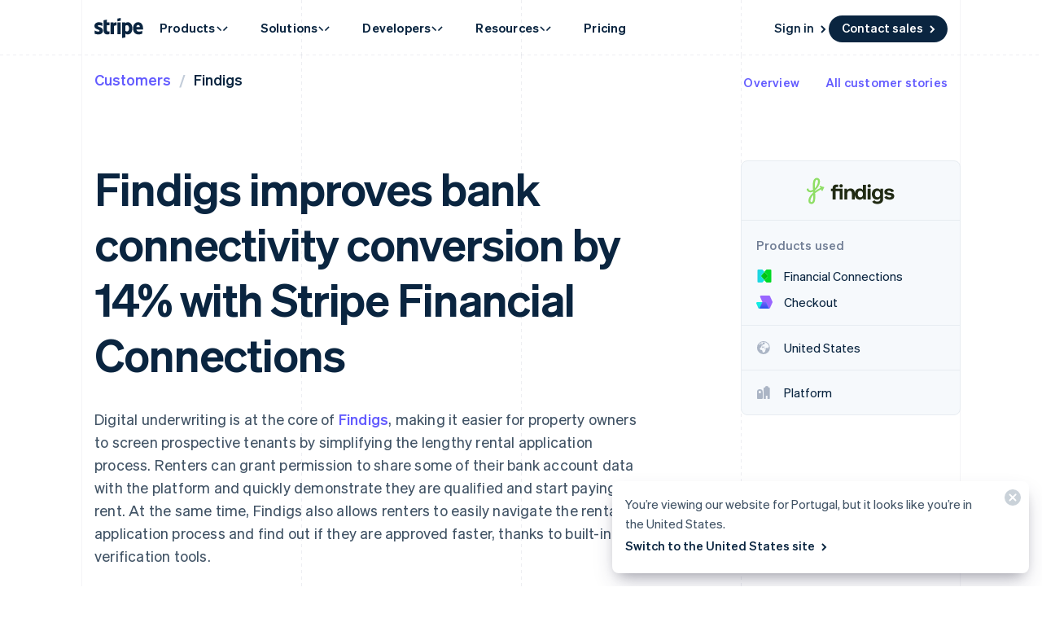

--- FILE ---
content_type: text/html; charset=utf-8
request_url: https://stripe.com/en-pt/customers/findigs
body_size: 105545
content:
<!DOCTYPE html>
<html
  class="MktRoot"
  lang="en-PT"
  data-js-controller="Page"
  data-page-id="customers_case_study_findigs"
  data-page-title="Findigs Improves Bank Connectivity Conversion by 14% with Stripe Financial Connections | Stripe"
  data-loading
>
  <head>
    <script>window.__capturedErrors = [];
window.onerror = function (message, url, line, column, error) { __capturedErrors.push(error); };
window.onunhandledrejection = function(evt) { __capturedErrors.push(evt.reason); }
</script>
<meta
  name="sentry-config"
  data-js-dsn=""
  data-js-release="5a6591da718ef17934215bee8a921caf2477e6df"
  data-js-environment="production"
  data-js-project="mkt"
>

    <meta name="edge-experiment-treatments" content="wpp_acq_triple_cta_nav.control.ursula.0e626267-83fe-55ef-5b37-49961f8170fe.m,wpp_acq_l2_nav_product_dropdown_clarity.control.ursula.96b8ef65-5018-e29e-974e-c4b4138aed36.m,wpp_acq_support_link_global_nav.control.ursula.ce2310db-962e-7fdf-48ce-a30d7f72f1be.a,wpp_refreshed_nav_style.control.ursula.c239f580-3372-3813-2f08-cc6731925bf3.a,wpp_country_phone_input.control.ursula.cfc1b6ab-c813-9313-5a7d-2bc9782fe51a.a">
<meta name="experiment-treatments" content="wpp_acq_triple_cta_nav.control.ursula.7f966692-93ca-40f8-9106-5e1ac24eedfe.m,wpp_acq_l2_nav_product_dropdown_clarity.control.ursula.ad9be7b6-8bd4-4bb8-94d2-745389b37345.m,wpp_acq_support_link_global_nav.control.ursula.1546042a-a6a0-47bc-87d5-d37caf05e629.a,wpp_refreshed_nav_style.control.ursula.2ff23315-d1c8-4844-b26c-57f7b4a82b33.a,wpp_country_phone_input.control.ursula.20b5ef3f-af6b-4063-a35b-c3c02f205c06.a">
<meta name="experiment-token" content="b057adf67a584f08709bbe83f09040ad5fa5873b">
    

    
    

    <meta name="request-country" content="US"/>

    <script type="application/json" id="AnalyticsConfigurationJSON" >{"GTM_ID":"GTM-WK8882T","GTM_FRAME_URL":"https://b.stripecdn.com/stripethirdparty-srv/assets/","patchMismatchedCids":false,"environment":"production"}</script>

    <template id="source-attribution-loader">
  <script defer
    src="https://b.stripecdn.com/mkt-statics-srv/assets/imt-b920dec102a5c1bb57d45a54e9d70f34.js"
    data-store_url="https://b.stripecdn.com/mkt-statics-srv/assets/store-936f0d847a16164e7f6b15d74659c4a9.html">
  </script>
</template>

    <template data-js-controller="UniversalChatInitializer" data-should-show-universal-chat-cta-large="true">
  <button class="UniversalChatCtaButton" data-universal-chat-cta data-testid="chat-button" aria-label="Chat with Stripe">
  <svg xmlns="http://www.w3.org/2000/svg" fill="none" width="20" height="20"  viewBox="0 0 20 20" class="UniversalChatCtaButton__bubbleLeft">
    <path fill="#fff" stroke="#0A2540" d="M18.14 14.55a9.43 9.43 0 1 0-3.59 3.59l3.91 1.3c.21.07.57.12.83-.13.27-.27.23-.63.15-.83l-1.3-3.93Z"></path>
  </svg>

  <div class="UniversalChatCtaButton__bubbleRightContainer">
    <svg xmlns="http://www.w3.org/2000/svg" fill="none" width="20" height="20"  viewBox="0 0 20 20">
      <path fill="#fff" stroke="#0A2540" d="m1.86 14.55-1.3 3.93c-.08.2-.12.56.15.83.26.25.62.2.83.13l3.9-1.3a9.43 9.43 0 1 0-3.58-3.6Z"></path>
    </svg>
    <svg width="14" height="4" viewBox="0 0 14 4" version="1.1" xmlns="http://www.w3.org/2000/svg" xmlnsxlink="http://www.w3.org/1999/xlink" class="UniversalChatCtaButton__typingIndicator">
      <circle class="UniversalChatCtaButton__typingBubble" cx="2" cy="1.5" r="1.5" fill="#0a2540"></circle>
      <circle class="UniversalChatCtaButton__typingBubble" cx="7" cy="1.5" r="1.5" fill="#0a2540"></circle>
      <circle class="UniversalChatCtaButton__typingBubble" cx="12" cy="1.5" r="1.5" fill="#0a2540"></circle>
    </svg>
  </div>
</button>
  <button
    class="UniversalChatCtaButtonLarge"
    data-universal-chat-cta-large
    data-testid="chat-button"
    aria-label="Chat with Stripe"
    data-js-controller="UniversalChatCtaButtonLarge"
  >
    <div class="UniversalChatCtaButtonLarge__icon">
      <div class="UniversalChatCtaButtonLarge__iconInner">
        <svg xmlns="http://www.w3.org/2000/svg" fill="none" width="20" height="20"  viewBox="0 0 20 20" class="UniversalChatCtaButtonLarge__bubbleLeft">
          <path fill="#000" stroke="#e7ecf1" d="M18.14 14.55a9.43 9.43 0 1 0-3.59 3.59l3.91 1.3c.21.07.57.12.83-.13.27-.27.23-.63.15-.83l-1.3-3.93Z"></path>
        </svg>

        <div class="UniversalChatCtaButtonLarge__bubbleRightContainer">
          <svg xmlns="http://www.w3.org/2000/svg" fill="none" width="20" height="20"  viewBox="0 0 20 20">
            <path fill="#000" stroke="#e7ecf1" d="m1.86 14.55-1.3 3.93c-.08.2-.12.56.15.83.26.25.62.2.83.13l3.9-1.3a9.43 9.43 0 1 0-3.58-3.6Z"></path>
          </svg>
          <svg width="14" height="4" viewBox="0 0 14 4" version="1.1" xmlns="http://www.w3.org/2000/svg" xmlnsxlink="http://www.w3.org/1999/xlink" class="UniversalChatCtaButtonLarge__typingIndicator">
            <circle class="UniversalChatCtaButtonLarge__typingBubble" cx="2" cy="1.5" r="1.5" fill="#e7ecf1"></circle>
            <circle class="UniversalChatCtaButtonLarge__typingBubble" cx="7" cy="1.5" r="1.5" fill="#e7ecf1"></circle>
            <circle class="UniversalChatCtaButtonLarge__typingBubble" cx="12" cy="1.5" r="1.5" fill="#e7ecf1"></circle>
          </svg>
        </div>
      </div>
    </div>

    <div class="UniversalChatCtaButtonLarge__text">
      Chat with Stripe sales
    </div>
  </button>

  <iframe data-universal-chat-iframe title="Chat Widget" src="https://support-conversations.stripe.com/widget?locale=en-US&entrypoint=dot_com&audience=dot_com" style="position: fixed; right: 24px; bottom: 0px; left: auto; z-index: 2147483639; width: 390px; max-height: 708px; overflow: hidden; background-color: rgb(230, 235, 241); border: 0px; border-radius: 8px 8px 0 0; box-shadow: rgba(0, 0, 0, 0.05) 0px 12px 15px, rgba(0, 0, 0, 0.05) 0px 0px 0px 1px, rgba(0, 0, 0, 0.08) 0px 5px 9px; transition: 0.2s ease-in-out; transform: translate(0, 100%); height: calc(-40px + 100svh); opacity: 0;"></iframe>

  <div data-universal-chat-unseen-messages-count-div style="display: none; visibility: hidden; position: fixed; right: 11px; bottom: 33px; z-index: 2147483640; height: 24px; width: 24px; color: #ffffff; background-color: #635bff; border-radius: 50%; align-items: center; justify-content: center; font-size: 0.9rem; font-weight: 500; padding-bottom: 2px;"></div>
</template>

    <meta charset='utf-8' />
    
    <meta name='viewport' content='width=device-width, initial-scale=1, viewport-fit=cover' />

    
      <link rel="icon" type="image/svg+xml" href="https://images.stripeassets.com/fzn2n1nzq965/1hgcBNd12BfT9VLgbId7By/01d91920114b124fb4cf6d448f9f06eb/favicon.svg" />
<link rel="icon" type="image/png" href="https://images.stripeassets.com/fzn2n1nzq965/4vVgZi0ZMoEzOhkcv7EVwK/8cce6fdcf2733b2ec8e99548908847ed/favicon.png?w=96&amp;h=96" sizes="96x96" />
<link rel="shortcut icon" href="https://assets.stripeassets.com/fzn2n1nzq965/nu0iR4KqmkdJ52fgRts09/c3a10df318e7ffb1f516073daadea625/favicon.ico" />
<link rel="apple-touch-icon" sizes="180x180" href="https://images.stripeassets.com/fzn2n1nzq965/4vVgZi0ZMoEzOhkcv7EVwK/8cce6fdcf2733b2ec8e99548908847ed/favicon.png?w=180&amp;h=180" />
    
    
    
    <meta name="description" content="Since implementing Financial Connections, Findigs has seen a 14% uplift in people completing the process to verify their bank information, resulting in more than 100,000 bank connections per month.">
    

    
      <link rel="canonical" href="https://stripe.com/en-pt/customers/findigs">
<link rel="alternate" href="https://stripe.com/customers/findigs" hreflang="x-default">
<link rel="alternate" href="https://stripe.com/customers/findigs" hreflang="en-US">
<link rel="alternate" href="https://stripe.com/es-us/customers/findigs" hreflang="es-US">
<link rel="alternate" href="https://stripe.com/zh-us/customers/findigs" hreflang="zh-US">
<link rel="alternate" href="https://stripe.com/ae/customers/findigs" hreflang="en-AE">
<link rel="alternate" href="https://stripe.com/at/customers/findigs" hreflang="de-AT">
<link rel="alternate" href="https://stripe.com/en-at/customers/findigs" hreflang="en-AT">
<link rel="alternate" href="https://stripe.com/au/customers/findigs" hreflang="en-AU">
<link rel="alternate" href="https://stripe.com/nl-be/customers/findigs" hreflang="nl-BE">
<link rel="alternate" href="https://stripe.com/fr-be/customers/findigs" hreflang="fr-BE">
<link rel="alternate" href="https://stripe.com/de-be/customers/findigs" hreflang="de-BE">
<link rel="alternate" href="https://stripe.com/en-be/customers/findigs" hreflang="en-BE">
<link rel="alternate" href="https://stripe.com/en-bg/customers/findigs" hreflang="en-BG">
<link rel="alternate" href="https://stripe.com/br/customers/findigs" hreflang="pt-BR">
<link rel="alternate" href="https://stripe.com/en-br/customers/findigs" hreflang="en-BR">
<link rel="alternate" href="https://stripe.com/en-ca/customers/findigs" hreflang="en-CA">
<link rel="alternate" href="https://stripe.com/fr-ca/customers/findigs" hreflang="fr-CA">
<link rel="alternate" href="https://stripe.com/de-ch/customers/findigs" hreflang="de-CH">
<link rel="alternate" href="https://stripe.com/fr-ch/customers/findigs" hreflang="fr-CH">
<link rel="alternate" href="https://stripe.com/it-ch/customers/findigs" hreflang="it-CH">
<link rel="alternate" href="https://stripe.com/en-ch/customers/findigs" hreflang="en-CH">
<link rel="alternate" href="https://stripe.com/en-cy/customers/findigs" hreflang="en-CY">
<link rel="alternate" href="https://stripe.com/en-cz/customers/findigs" hreflang="en-CZ">
<link rel="alternate" href="https://stripe.com/de/customers/findigs" hreflang="de-DE">
<link rel="alternate" href="https://stripe.com/en-de/customers/findigs" hreflang="en-DE">
<link rel="alternate" href="https://stripe.com/en-dk/customers/findigs" hreflang="en-DK">
<link rel="alternate" href="https://stripe.com/en-ee/customers/findigs" hreflang="en-EE">
<link rel="alternate" href="https://stripe.com/es/customers/findigs" hreflang="es-ES">
<link rel="alternate" href="https://stripe.com/en-es/customers/findigs" hreflang="en-ES">
<link rel="alternate" href="https://stripe.com/en-fi/customers/findigs" hreflang="en-FI">
<link rel="alternate" href="https://stripe.com/sv-fi/customers/findigs" hreflang="sv-FI">
<link rel="alternate" href="https://stripe.com/fr/customers/findigs" hreflang="fr-FR">
<link rel="alternate" href="https://stripe.com/en-fr/customers/findigs" hreflang="en-FR">
<link rel="alternate" href="https://stripe.com/gb/customers/findigs" hreflang="en-GB">
<link rel="alternate" href="https://stripe.com/en-gi/customers/findigs" hreflang="en-GI">
<link rel="alternate" href="https://stripe.com/en-gr/customers/findigs" hreflang="en-GR">
<link rel="alternate" href="https://stripe.com/en-hk/customers/findigs" hreflang="en-HK">
<link rel="alternate" href="https://stripe.com/zh-hk/customers/findigs" hreflang="zh-HK">
<link rel="alternate" href="https://stripe.com/en-hr/customers/findigs" hreflang="en-HR">
<link rel="alternate" href="https://stripe.com/it-hr/customers/findigs" hreflang="it-HR">
<link rel="alternate" href="https://stripe.com/en-hu/customers/findigs" hreflang="en-HU">
<link rel="alternate" href="https://stripe.com/ie/customers/findigs" hreflang="en-IE">
<link rel="alternate" href="https://stripe.com/in/customers/findigs" hreflang="en-IN">
<link rel="alternate" href="https://stripe.com/it/customers/findigs" hreflang="it-IT">
<link rel="alternate" href="https://stripe.com/en-it/customers/findigs" hreflang="en-IT">
<link rel="alternate" href="https://stripe.com/jp/customers/findigs" hreflang="ja-JP">
<link rel="alternate" href="https://stripe.com/en-jp/customers/findigs" hreflang="en-JP">
<link rel="alternate" href="https://stripe.com/de-li/customers/findigs" hreflang="de-LI">
<link rel="alternate" href="https://stripe.com/en-li/customers/findigs" hreflang="en-LI">
<link rel="alternate" href="https://stripe.com/en-lt/customers/findigs" hreflang="en-LT">
<link rel="alternate" href="https://stripe.com/fr-lu/customers/findigs" hreflang="fr-LU">
<link rel="alternate" href="https://stripe.com/de-lu/customers/findigs" hreflang="de-LU">
<link rel="alternate" href="https://stripe.com/en-lu/customers/findigs" hreflang="en-LU">
<link rel="alternate" href="https://stripe.com/en-lv/customers/findigs" hreflang="en-LV">
<link rel="alternate" href="https://stripe.com/en-my/customers/findigs" hreflang="en-MY">
<link rel="alternate" href="https://stripe.com/zh-my/customers/findigs" hreflang="zh-MY">
<link rel="alternate" href="https://stripe.com/en-mt/customers/findigs" hreflang="en-MT">
<link rel="alternate" href="https://stripe.com/mx/customers/findigs" hreflang="es-MX">
<link rel="alternate" href="https://stripe.com/en-mx/customers/findigs" hreflang="en-MX">
<link rel="alternate" href="https://stripe.com/nl/customers/findigs" hreflang="nl-NL">
<link rel="alternate" href="https://stripe.com/en-nl/customers/findigs" hreflang="en-NL">
<link rel="alternate" href="https://stripe.com/en-no/customers/findigs" hreflang="en-NO">
<link rel="alternate" href="https://stripe.com/nz/customers/findigs" hreflang="en-NZ">
<link rel="alternate" href="https://stripe.com/en-pl/customers/findigs" hreflang="en-PL">
<link rel="alternate" href="https://stripe.com/pt-pt/customers/findigs" hreflang="pt-PT">
<link rel="alternate" href="https://stripe.com/en-pt/customers/findigs" hreflang="en-PT">
<link rel="alternate" href="https://stripe.com/en-ro/customers/findigs" hreflang="en-RO">
<link rel="alternate" href="https://stripe.com/se/customers/findigs" hreflang="sv-SE">
<link rel="alternate" href="https://stripe.com/en-se/customers/findigs" hreflang="en-SE">
<link rel="alternate" href="https://stripe.com/en-sg/customers/findigs" hreflang="en-SG">
<link rel="alternate" href="https://stripe.com/zh-sg/customers/findigs" hreflang="zh-SG">
<link rel="alternate" href="https://stripe.com/en-si/customers/findigs" hreflang="en-SI">
<link rel="alternate" href="https://stripe.com/it-si/customers/findigs" hreflang="it-SI">
<link rel="alternate" href="https://stripe.com/en-sk/customers/findigs" hreflang="en-SK">
<link rel="alternate" href="https://stripe.com/th/customers/findigs" hreflang="th-TH">
<link rel="alternate" href="https://stripe.com/en-th/customers/findigs" hreflang="en-TH">
<link rel="alternate" href="https://stripe.com/br/customers/findigs" hreflang="pt">
<link rel="alternate" href="https://stripe.com/nl/customers/findigs" hreflang="nl">
<link rel="alternate" href="https://stripe.com/customers/findigs" hreflang="en">
<link rel="alternate" href="https://stripe.com/fr/customers/findigs" hreflang="fr">
<link rel="alternate" href="https://stripe.com/de/customers/findigs" hreflang="de">
<link rel="alternate" href="https://stripe.com/it/customers/findigs" hreflang="it">
<link rel="alternate" href="https://stripe.com/jp/customers/findigs" hreflang="ja">
<link rel="alternate" href="https://stripe.com/zh-sg/customers/findigs" hreflang="zh">
<link rel="alternate" href="https://stripe.com/es/customers/findigs" hreflang="es">
<link rel="alternate" href="https://stripe.com/se/customers/findigs" hreflang="sv">
<link rel="alternate" href="https://stripe.com/th/customers/findigs" hreflang="th">

    

    <title>Findigs Improves Bank Connectivity Conversion by 14% with Stripe Financial Connections | Stripe</title>

    
    <meta name="format-detection" content="telephone=no">
    
    

    
      
      

      
      
      

      <meta name="facebook-domain-verification" content="zvsnguqc5l0xz3at5o9beubpl46dv8" />
      <meta property="og:title" content="Findigs Improves Bank Connectivity Conversion by 14% with Stripe Financial Connections | Stripe">
      <meta property="og:description" content="Since implementing Financial Connections, Findigs has seen a 14% uplift in people completing the process to verify their bank information, resulting in more than 100,000 bank connections per month.">
      <meta property="og:image" name="og:image" content="https://images.stripeassets.com/fzn2n1nzq965/5XCgSBqv1YB75I6J8RxRCY/66d3ec1c5f65ce063cf7da0a4991c10b/customers-social-card-findigs.jpg?q=80">

      <meta name="og:url" content="https://stripe.com/en-pt/customers/findigs">


      
      <meta name="twitter:site" content="@stripe">
      <meta name="twitter:image" content="https://images.stripeassets.com/fzn2n1nzq965/5XCgSBqv1YB75I6J8RxRCY/66d3ec1c5f65ce063cf7da0a4991c10b/customers-social-card-findigs.jpg?q=80">
      <meta name="twitter:card" content="summary_large_image">
      <meta name="twitter:title" content="Findigs Improves Bank Connectivity Conversion by 14% with Stripe Financial Connections | Stripe">
      <meta name="twitter:description" content="Since implementing Financial Connections, Findigs has seen a 14% uplift in people completing the process to verify their bank information, resulting in more than 100,000 bank connections per month.">
    

    
    
    

    
      <meta name="stripe:notification-path"
  data-js-controller="NotificationCenterLoader"
  data-js-notification-path="/en-pt/notifications"
>
    

    

    <meta data-js-controller="ScrollDepthTracker"></meta>
    
    
      <meta data-js-controller="MonitorWebVitals"></meta>
    

    
    <link rel="preconnect" href="https://q.stripe.com" crossorigin>
<link rel="dns-prefetch" href="https://q.stripe.com">
    <link rel="preconnect" href="https://images.stripeassets.com" crossorigin>
<link rel="dns-prefetch" href="https://images.stripeassets.com">
    <link rel="preconnect" href="https://assets.stripeassets.com" crossorigin>
<link rel="dns-prefetch" href="https://assets.stripeassets.com">
    
      
    
    
      
    
    <script>new MutationObserver(e=>{for(const d of e)if(d.addedNodes)for(const e of d.addedNodes)e instanceof HTMLLinkElement&&void 0!==e.dataset.jsLazyStyle&&e.addEventListener("load",function(){this.media="all"})}).observe(document.head,{childList:!0}),document.addEventListener("DOMContentLoaded",()=>{for(const e of document.querySelectorAll("link[data-js-lazy-style]"))"all"!==e.media&&(e.media="all")});
</script>
    <link rel="preconnect" href="https://b.stripecdn.com" crossorigin>
<link rel="dns-prefetch" href="https://b.stripecdn.com">
<style>.SiteHeader{--siteMenuTransition:250ms;--siteMenuArrowSpacing:13px;--siteMenuArrowOffset:0;--userLogoColor:var(--navColor);--tabletOverlayDisplay:none;position:relative;z-index:100;background-color:var(--backgroundColor)}@media (max-width:599px){.SiteHeader{--tabletOverlayDisplay:none}}@media (max-width:899px){.SiteHeader{--desktopNavDisplay:none}}@media (min-width:900px){.SiteHeader{--mobileNavDisplay:none;--tabletOverlayDisplay:none}}@media (prefers-reduced-motion:reduce){.SiteHeader{--siteMenuTransition:1ms}}.SiteHeader--noTransitions{--siteMenuTransition:0ms}.SiteHeader.variant--Overlay{position:absolute;top:0;left:0;width:100%;background:none}@media (min-width:900px){.SiteHeader.variant--Fixed{position:fixed;top:0;left:0;width:100%}}.SiteHeader--hasGuides:after{position:absolute;bottom:0;left:0;width:100%;height:1px;margin:0;border:none;background:linear-gradient(90deg,var(--guideDashedColor),var(--guideDashedColor) 50%,transparent 0,transparent);background-size:8px 1px;content:""}.SiteHeader--excludesNav{pointer-events:none}.SiteHeader--excludesNav .SiteHeader__logo{pointer-events:auto}.SiteHeader.theme--Transparent:after{display:none}.SiteHeader__guidesContainer{position:absolute;top:0;left:0;width:100%;height:100%;overflow:hidden}.SiteHeader.theme--Transparent .SiteHeader__guidesContainer{display:none}.SiteHeader__container{position:relative;max-width:calc(var(--columnPaddingNormal)*2 + var(--layoutWidth));margin:0 auto;padding:0 var(--columnPaddingNormal);overflow:hidden}.SiteHeader__navContainer{display:flex;justify-content:space-between;align-items:center;min-height:68px;padding:32px var(--columnPaddingNormal) 12px}.HubPage .SiteHeader__navContainer{padding-left:0;padding-right:0}@media (min-width:900px){.HubPage .SiteHeader__navContainer,.SiteHeader__navContainer{padding:12px var(--columnPaddingNormal)}}@media (pointer:fine){.SiteHeader__logo{transition:var(--hoverTransition);transition-property:color,opacity}@media (-webkit-min-device-pixel-ratio:2){.SiteHeader__logo{will-change:opacity,color}}.SiteHeader__logo:hover{color:var(--navHoverColor);opacity:var(--navHoverOpacity)}}.SiteHeader__logoLink{display:block;outline:none;padding:4px;margin:-4px}.keyboard-navigation .SiteHeader__logoLink:focus{box-shadow:var(--focusBoxShadow);border-radius:2px}.SiteHeader__ctaNav{display:var(--desktopNavDisplay,initial);white-space:nowrap;overflow:hidden;justify-content:flex-end}html[lang^=de] .SiteHeader__ctaNav,html[lang^=es]:has(.SiteHeader--hasSupportLink) .SiteHeader__ctaNav,html[lang^=fr]:has(.SiteHeader--hasSupportLink) .SiteHeader__ctaNav,html[lang^=ja]:has(.SiteHeader--hasSupportLink) .SiteHeader__ctaNav,html[lang^=nl]:has(.SiteHeader--hasSupportLink) .SiteHeader__ctaNav,html[lang^=th]:has(.SiteHeader--hasSupportLink) .SiteHeader__ctaNav{--ctaFont:var(--fontWeightSemibold) 14px/1.6 var(--fontFamily)}@media (min-width:900px) and (max-width:990px){.MktRoot[lang^=en][data-loading] .SiteHeader__ctaNav{opacity:0}}@media (min-width:900px) and (max-width:1069px){.MktRoot:not([lang^=en])[data-loading] .SiteHeader__ctaNav{opacity:0}}.SiteHeader__menuNav{display:var(--mobileNavDisplay,initial)}.SiteHeader__tabletOverlay{position:fixed;top:0;left:0;width:100%;height:100%;background-color:rgba(10,37,64,.05);opacity:0;transition:opacity ease-out var(--siteMenuTransition);display:var(--tabletOverlayDisplay);z-index:0}@media (min-width:600px) and (max-width:899px){.SiteHeader--mobileMenuVisible .SiteHeader__tabletOverlay{--tabletOverlayDisplay:block;opacity:1}}.SiteHeader__mobileMenuMask{position:absolute;top:0;left:0;width:100%;display:var(--mobileNavDisplay,flex);justify-content:flex-end;transform:translateY(-100%);transition:ease-out var(--siteMenuTransition);overflow:hidden;z-index:1;pointer-events:none}.SiteHeader--mobileMenuVisible .SiteHeader__mobileMenuMask{transform:translateY(0)}.SiteHeader__mobileMenu{opacity:0;transform:translateY(100%);transform-origin:50% 0;transition:visibility step-end var(--siteMenuTransition),transform ease-out var(--siteMenuTransition),opacity ease-out var(--siteMenuTransition);pointer-events:none;visibility:hidden}.SiteHeader--mobileMenuVisible .SiteHeader__mobileMenu{transform:translateY(0);opacity:1;pointer-events:auto;visibility:visible;transition:visibility step-start var(--siteMenuTransition),transform ease-out var(--siteMenuTransition),opacity ease-out var(--siteMenuTransition)}@media (min-width:900px){.SiteHeader__mobileMenu{display:none}}.SiteHeader__menuContainer{display:var(--desktopNavDisplay,block);position:absolute;top:calc(100% - 1px - var(--siteMenuArrowSpacing));left:0;width:100%;height:1000px;z-index:1;pointer-events:none;perspective:2000px;overflow:hidden;opacity:0;transition-property:opacity;transition:var(--siteMenuTransition)}.SiteHeader--dropdownVisible .SiteHeader__menuContainer{opacity:1}.SiteHeader__menuShadowContainer{position:absolute;inset:0}.SiteHeader__menu{position:absolute;top:0;left:0}.SiteHeader--hasContactSales .SiteHeader__navContainer{-moz-column-gap:20px;column-gap:20px}html[lang^=de] .SiteHeader--hasContactSales .SiteHeader__navContainer,html[lang^=es] .SiteHeader--hasContactSales .SiteHeader__navContainer,html[lang^=fr] .SiteHeader--hasContactSales .SiteHeader__navContainer,html[lang^=id] .SiteHeader--hasContactSales .SiteHeader__navContainer,html[lang^=nl] .SiteHeader--hasContactSales .SiteHeader__navContainer{-moz-column-gap:16px;column-gap:16px}.SiteHeader--hasContactSales .SiteHeader__ctaNav{display:var(--desktopNavDisplay,flex);flex-grow:1}.SiteHeader--hasContactSales .SiteHeader__ctaNavContainer{display:flex;margin-top:3px;-moz-column-gap:16px;column-gap:16px}.SiteHeader--hasContactSales .SiteHeader__leftCta.SiteHeader__leftCta--isHidden,.SiteHeader--hasContactSales .SiteHeader__secondaryAction--isHidden{position:absolute;visibility:hidden;pointer-events:none}.SiteHeader--hasContactSales .SiteHeader__ctaNav .variant--Link{color:var(--linkColor)}.SiteHeader--hasSupportLink .SiteHeader__ctaNav{margin-left:16px}:lang(de) .SiteHeader--hasSupportLink .SiteHeader__ctaNav,:lang(es) .SiteHeader--hasSupportLink .SiteHeader__ctaNav,:lang(fr) .SiteHeader--hasSupportLink .SiteHeader__ctaNav,:lang(ja) .SiteHeader--hasSupportLink .SiteHeader__ctaNav,:lang(nl) .SiteHeader--hasSupportLink .SiteHeader__ctaNav,:lang(th) .SiteHeader--hasSupportLink .SiteHeader__ctaNav{margin-left:4px}.SiteHeader--hasSupportLink .SiteHeader__ctaNavContainer{-moz-column-gap:18px;column-gap:18px;margin-top:4px}:lang(de) .SiteHeader--hasSupportLink .SiteHeader__ctaNavContainer,:lang(es) .SiteHeader--hasSupportLink .SiteHeader__ctaNavContainer,:lang(fr) .SiteHeader--hasSupportLink .SiteHeader__ctaNavContainer,:lang(nl) .SiteHeader--hasSupportLink .SiteHeader__ctaNavContainer{-moz-column-gap:10px;column-gap:10px}.SiteHeader--tripleCTA .SiteHeader__navContainer{gap:15px}.SiteHeader--tripleCTA .SiteHeader__ctaNavContainer{--column-gap-inner:25px;-moz-column-gap:var(--column-gap-inner);column-gap:var(--column-gap-inner)}.SiteHeader__contactSalesButtonWithSearch{--column-gap:8px;display:flex;gap:var(--column-gap)}@media (min-width:900px){.MktRoot .SiteHeader--isSticky{--easeOutSine:cubic-bezier(0.61,1,0.88,1)}.MktRoot .SiteHeader--isSticky .SiteHeader__stickyShadow{position:absolute;top:0;width:100%;height:100%;transform:translateY(-100%);transition:opacity .25s var(--easeOutSine);box-shadow:0 0 60px rgba(50,50,93,.18);pointer-events:none;opacity:0}.MktRoot .SiteHeader--isSticky.SiteHeader--opaque{--accentColor:#96f;--navColor:#0a2540;--navHoverColor:#0a2540;--linkColor:#0a2540;--linkHoverColor:#0a2540;--linkHoverOpacity:0.6;--buttonColor:#635bff;--menuBgColor:#eff3f9}.MktRoot .SiteHeader--isSticky.SiteHeader--opaque .SiteHeader__stickyContainer{background:#fff}.MktRoot .SiteHeader--isSticky.SiteHeader--opaque .SiteMenu__card.Card{box-shadow:0 20px 60px rgba(50,50,93,.18)}.MktRoot .SiteHeader--isSticky.SiteHeader--opaque .SiteSubMenu{--siteSubMenuBackgroundColor:var(--menuBgColor)}.MktRoot .SiteHeader--isSticky.SiteHeader--opaque .SiteHeader__ctaNav .variant--Button{color:var(--textColor);background-color:var(--buttonColor)}.MktRoot .SiteHeader--isSticky.SiteHeader--opaque .SiteHeader__ctaNav .variant--Button:hover{background-color:var(--linkColor)}.MktRoot .SiteHeader--isSticky.SiteHeader--opaque .SiteHeader__ctaNav .variant--Link{color:var(--linkColor)}.MktRoot .SiteHeader--isSticky.SiteHeader--opaque .SiteHeader__stickyShadow{transform:translateY(0)}.MktRoot .SiteHeader--isSticky.SiteHeader--opaque .SiteMenu{padding-top:0;height:calc(var(--siteMenuHeight))}.MktRoot .SiteHeader--isSticky.SiteHeader--opaque .SiteMenu__card.Card{--cardBackground:var(--menuBgColor);border-top-left-radius:0;border-top-right-radius:0}.MktRoot .SiteHeader--isSticky.SiteHeader--opaque .SiteHeader__menuContainer{top:100%;overflow:visible}.MktRoot .SiteHeader--isSticky.SiteHeader--opaque .SiteHeader__menuShadowContainer{overflow:hidden}.MktRoot .SiteHeader--isSticky.SiteHeader--opaque .SiteMenu__sectionWrapper{margin:4px}.MktRoot .SiteHeader--isSticky.SiteHeader--opaque .SiteMenuSection__body{border-radius:4px;background:#fff}.MktRoot .SiteHeader--isSticky.SiteHeader--opaque .SiteMenuSection__footer{--siteMenuFooterMargin:0px;border-radius:0;background:var(--menuBgColor)}.MktRoot .SiteHeader--isSticky.SiteHeader--opaque .SiteSubMenu{border-radius:0}.MktRoot .SiteHeader--isSticky.SiteHeader--opaque .SiteHeaderArrow{top:-6px;box-shadow:none;--siteHeaderArrowBackgroundColor:var(--menuBgColor)}.MktRoot .SiteHeader--isSticky.SiteHeader--opaque .SiteSolutionsNav{padding:0;background-color:var(--menuBgColor)}.MktRoot .SiteHeader--isSticky.SiteHeader--opaque .SiteProductsNav{border-top-left-radius:0;border-top-right-radius:0;background-color:var(--menuBgColor)}.MktRoot .SiteHeader--isSticky.SiteHeader--isStuck{position:fixed}.MktRoot .SiteHeader--isSticky.SiteHeader--noStickyTransitions .SiteHeader__navContainer *{transition:none}}</style>
<style>.Guides{position:absolute;height:100%;width:100%;top:0;left:0;padding:0 var(--columnPaddingNormal);pointer-events:none}@media (max-width:1111px){.Guides{max-width:var(--windowWidth)}}.Guides__container{display:grid;grid:1fr/repeat(var(--columnCountMax),1fr);position:relative;max-width:var(--layoutWidth);height:100%;margin:0 auto}.Guides__guide{width:1px;background:linear-gradient(180deg,var(--guideDashedColor),var(--guideDashedColor) 50%,transparent 0,transparent);background-size:1px 8px}.Guides__guide:first-of-type,.Guides__guide:last-of-type{background:var(--guideSolidColor)}.Guides__guide:last-of-type{position:absolute;top:0;right:0;height:100%}@media (max-width:599px){.Guides__guide:nth-of-type(3n){display:none}}@media (max-width:899px){.Guides__guide:nth-of-type(2n){display:none}}</style>
<style>.UserLogo{--userLogoMaxWidth:160px;display:block}@media (max-width:899px){.UserLogo{max-width:var(--userLogoMaxWidth)}}.theme--White .UserLogo.variant--Flat{--userLogoColor:#b2bcc7}.theme--Light .UserLogo.variant--Flat{--userLogoColor:#aab4c1}.theme--Dark .UserLogo.variant--Flat{--userLogoColor:#fff;--userLogoColorAltShadeLighter:color-mix(in srgb,var(--userLogoColor) 92.5%,#000)}.UserLogo.variant--Flat{--userLogoColorAlt:var(--backgroundColor);--userLogoColorAltShadeDarker:color-mix(in srgb,var(--userLogoColor) 85%,#000);--userLogoColorAltShadeLighter:color-mix(in srgb,var(--userLogoColor) 75%,#fff);--userLogoColorAltNoTransparency:var(--backgroundColor)}</style>
<style>.SiteHeaderNavItem+.SiteHeaderNavItem{margin-left:-1px}.SiteHeaderNavItem__link,.SiteHeaderNavItem__link.Link{--linkColor:var(--navColor);--linkHoverColor:var(--navHoverColor);--linkHoverOpacity:var(--navHoverOpacity);display:block;padding:10px 20px;font:var(--fontWeightBold) 15px/1.6 var(--fontFamily);letter-spacing:.2px;color:var(--navColor);cursor:pointer;-webkit-appearance:none;-moz-appearance:none;appearance:none;background-color:transparent;border:none;outline:none}.SiteHeaderNavItem__link.Link[aria-haspopup=true],.SiteHeaderNavItem__link[aria-haspopup=true]{cursor:default;transition:var(--hoverTransition);transition-property:color,opacity}.SiteHeaderNavItem__link.Link[aria-expanded=true],.SiteHeaderNavItem__link[aria-expanded=true]{color:var(--linkHoverColor);opacity:var(--linkHoverOpacity)}.keyboard-navigation .SiteHeaderNavItem__link.Link:focus,.keyboard-navigation .SiteHeaderNavItem__link:focus{box-shadow:var(--focusBoxShadow);border-radius:4px}html[lang^=ja] .SiteHeaderNavItem__link,html[lang^=ja] .SiteHeaderNavItem__link.Link{font-weight:600;font-variation-settings:"wght" 500}html[lang^=de] .SiteHeaderNavItem__link,html[lang^=de] .SiteHeaderNavItem__link.Link,html[lang^=es]:has(.SiteHeader--hasSupportLink) .SiteHeaderNavItem__link,html[lang^=es]:has(.SiteHeader--hasSupportLink) .SiteHeaderNavItem__link.Link,html[lang^=fr]:has(.SiteHeader--hasSupportLink) .SiteHeaderNavItem__link,html[lang^=fr]:has(.SiteHeader--hasSupportLink) .SiteHeaderNavItem__link.Link,html[lang^=ja]:has(.SiteHeader--hasSupportLink) .SiteHeaderNavItem__link,html[lang^=ja]:has(.SiteHeader--hasSupportLink) .SiteHeaderNavItem__link.Link,html[lang^=nl]:has(.SiteHeader--hasSupportLink) .SiteHeaderNavItem__link,html[lang^=nl]:has(.SiteHeader--hasSupportLink) .SiteHeaderNavItem__link.Link,html[lang^=th]:has(.SiteHeader--hasSupportLink) .SiteHeaderNavItem__link,html[lang^=th]:has(.SiteHeader--hasSupportLink) .SiteHeaderNavItem__link.Link{font:var(--fontWeightBold) 14px/1.6 var(--fontFamily)}.SiteHeader--hasContactSales:not(.SiteHeader--hasSupportLink,.SiteHeader--refreshed) .SiteHeaderNavItem__link,.SiteHeader--hasContactSales:not(.SiteHeader--hasSupportLink,.SiteHeader--refreshed) .SiteHeaderNavItem__link.Link{padding:10px 20px}html[lang^=es] .SiteHeader--hasContactSales:not(.SiteHeader--hasSupportLink,.SiteHeader--refreshed) .SiteHeaderNavItem__link,html[lang^=es] .SiteHeader--hasContactSales:not(.SiteHeader--hasSupportLink,.SiteHeader--refreshed) .SiteHeaderNavItem__link.Link,html[lang^=fr] .SiteHeader--hasContactSales:not(.SiteHeader--hasSupportLink,.SiteHeader--refreshed) .SiteHeaderNavItem__link,html[lang^=fr] .SiteHeader--hasContactSales:not(.SiteHeader--hasSupportLink,.SiteHeader--refreshed) .SiteHeaderNavItem__link.Link,html[lang^=id] .SiteHeader--hasContactSales:not(.SiteHeader--hasSupportLink,.SiteHeader--refreshed) .SiteHeaderNavItem__link,html[lang^=id] .SiteHeader--hasContactSales:not(.SiteHeader--hasSupportLink,.SiteHeader--refreshed) .SiteHeaderNavItem__link.Link,html[lang^=nl] .SiteHeader--hasContactSales:not(.SiteHeader--hasSupportLink,.SiteHeader--refreshed) .SiteHeaderNavItem__link,html[lang^=nl] .SiteHeader--hasContactSales:not(.SiteHeader--hasSupportLink,.SiteHeader--refreshed) .SiteHeaderNavItem__link.Link{padding:10px 16px}html[lang^=de] .SiteHeader--hasContactSales:not(.SiteHeader--hasSupportLink,.SiteHeader--refreshed) .SiteHeaderNavItem__link,html[lang^=de] .SiteHeader--hasContactSales:not(.SiteHeader--hasSupportLink,.SiteHeader--refreshed) .SiteHeaderNavItem__link.Link{padding:10px 8px}.SiteHeader--hasSupportLink .SiteHeaderNavItem__link,.SiteHeader--hasSupportLink .SiteHeaderNavItem__link.Link{padding:10px 12px}:lang(de) .SiteHeader--hasSupportLink .SiteHeaderNavItem__link,:lang(de) .SiteHeader--hasSupportLink .SiteHeaderNavItem__link.Link,:lang(es) .SiteHeader--hasSupportLink .SiteHeaderNavItem__link,:lang(es) .SiteHeader--hasSupportLink .SiteHeaderNavItem__link.Link,:lang(fr) .SiteHeader--hasSupportLink .SiteHeaderNavItem__link,:lang(fr) .SiteHeader--hasSupportLink .SiteHeaderNavItem__link.Link,:lang(ja) .SiteHeader--hasSupportLink .SiteHeaderNavItem__link,:lang(ja) .SiteHeader--hasSupportLink .SiteHeaderNavItem__link.Link,:lang(nl) .SiteHeader--hasSupportLink .SiteHeaderNavItem__link,:lang(nl) .SiteHeader--hasSupportLink .SiteHeaderNavItem__link.Link,:lang(th) .SiteHeader--hasSupportLink .SiteHeaderNavItem__link,:lang(th) .SiteHeader--hasSupportLink .SiteHeaderNavItem__link.Link{padding:10px 9px}.SiteHeader--tripleCTA .SiteHeaderNavItem__link,.SiteHeader--tripleCTA .SiteHeaderNavItem__link.Link{padding:10px 14px}.SiteHeader .SiteHeaderNavItem--condensed .SiteHeaderNavItem__link{padding:10px 12px}.SiteHeader .SiteHeaderNavItem--condensed .SiteHeaderNavItem__link:not(.SiteHeaderNavItem__link--hasCaret){padding:10px 16px}.SiteHeaderNavItem__link--hasCaret{display:flex;align-items:center;-moz-column-gap:3px;column-gap:3px}.SiteHeaderNavItem__link--hasCaret span,.SiteHeaderNavItem__link--hasCaret svg{display:inline-flex}.SiteHeaderNavItem__link--hasCaret.SiteHeaderNavItem__link[aria-expanded=true] .SiteHeaderNavItem__linkCaret--left{transform:rotate(-90deg)}.SiteHeaderNavItem__link--hasCaret.SiteHeaderNavItem__link[aria-expanded=true] .SiteHeaderNavItem__linkCaret--right{transform:rotate(90deg)}.SiteHeaderNavItem__link--hasCaret .SiteHeaderNavItem__linkCaretContainer{position:relative;padding:7px 1px 5px}.SiteHeaderNavItem__link--hasCaret .SiteHeaderNavItem__linkCaret{transition:transform .4s cubic-bezier(.4,0,.2,1)}.SiteHeaderNavItem__link--hasCaret .SiteHeaderNavItem__linkCaret--left{translate:2px}.SiteHeaderNavItem__link--hasCaret .SiteHeaderNavItem__linkCaret--right{translate:-2px}</style>
<style>.Link{font-weight:var(--linkWeight,var(--fontWeightSemibold));cursor:pointer;color:var(--linkColor);opacity:var(--linkOpacity,1);transition:var(--hoverTransition);transition-property:color,opacity;outline:none}@media (pointer:fine){.Link:hover{color:var(--linkHoverColor,var(--linkColor));opacity:var(--linkHoverOpacity,1)}}@media (pointer:coarse){.Link:active{color:var(--linkHoverColor,var(--linkColor));opacity:var(--linkHoverOpacity,1)}}.keyboard-navigation .Link:focus{box-shadow:var(--focusBoxShadow);border-radius:2px}.Link__icon{position:relative;top:2px;margin:0 8px 0 0}</style>
<style>.SiteHeaderNav__list{display:var(--desktopNavDisplay,flex);align-items:center;margin:0;padding:0;list-style:none}.SiteHeaderNav__list:has(.SiteHeaderNavItem--condensed){padding-left:8px}</style>
<style>.DashboardLoginLink__dualCTAWrapper{display:flex;flex-direction:row;gap:var(--column-gap-inner)}</style>
<style>.CtaButton{display:inline-block;padding:3px 0 6px;border-radius:16.5px;font:var(--ctaFont);color:var(--buttonColor);transition:var(--hoverTransition);outline:none}.keyboard-navigation .CtaButton:focus{box-shadow:var(--focusBoxShadow)}html[lang^=ja] .CtaButton{font-weight:600;font-variation-settings:"wght" 425}.CtaButton.variant--Link{font-weight:var(--linkWeight,var(--fontWeightSemibold));transition-property:color,opacity}.CtaButton.variant--Link.CtaButton--jumpArrowLink{display:inline-flex;align-items:center;gap:8px;padding:1px 0 4px}@media (pointer:fine){.CtaButton.variant--Link:hover{color:var(--linkHoverColor,var(--linkColor));opacity:var(--linkHoverOpacity,1)}}@media (pointer:coarse){.CtaButton.variant--Link:active{color:var(--linkHoverColor,var(--linkColor));opacity:var(--linkHoverOpacity,1)}}@supports (hanging-punctuation:first) and (font:-apple-system-body) and (-webkit-appearance:none){.CtaButton.variant--Link{text-wrap:wrap}}.CtaButton.variant--Button{padding-left:16px;padding-right:16px;background-color:var(--buttonColor);color:var(--knockoutColor);white-space:nowrap;transition-property:background-color,opacity}.CtaButton.variant--Button.CtaButton--arrow{padding-right:12px}@media (pointer:fine){.CtaButton.variant--Button:hover{background-color:var(--buttonHoverColor,var(--buttonColor));opacity:var(--buttonHoverOpacity,1)}}@media (pointer:coarse){.CtaButton.variant--Button:active{background-color:var(--buttonHoverColor,var(--buttonColor));opacity:var(--buttonHoverOpacity,1)}}.CtaButton.variant--Google{padding-left:16px;padding-right:16px;background-color:#fff;color:var(--buttonColor);border:1px solid #e7ecf1;white-space:nowrap;transition-property:background-color}@media (pointer:fine){.CtaButton.variant--Google:hover{background-color:#f6f9fc}}@media (pointer:coarse){.CtaButton.variant--Google:active{background-color:#f6f9fc}}.CtaButton.variant--Google .HoverArrow{display:none}.CtaButton.variant--Google .GoogleIcon{position:relative;top:3px;left:-4px}</style>
<style>.HoverArrow{--arrowSpacing:5px;--arrowHoverTransition:150ms cubic-bezier(0.215,0.61,0.355,1);--arrowHoverOffset:translateX(3px);--arrowTipTransform:none;--arrowLineOpacity:0;position:relative;top:var(--arrowTop,1px);margin-left:var(--arrowSpacing);stroke-width:2px;fill:none;stroke:currentColor}.HoverArrow--sizeSmall{--arrowSpacing:4px;stroke-width:1.5px}.HoverArrow__linePath{opacity:var(--arrowLineOpacity);transition:opacity var(--hoverTransition,var(--arrowHoverTransition))}.HoverArrow__tipPath{transform:var(--arrowTipTransform);transition:transform var(--hoverTransition,var(--arrowHoverTransition))}@media (pointer:fine){a:hover .HoverArrow__linePath,button:hover .HoverArrow__linePath{--arrowLineOpacity:1}a:hover .HoverArrow__tipPath,button:hover .HoverArrow__tipPath{--arrowTipTransform:var(--arrowHoverOffset)}}@media (pointer:coarse){a:active .HoverArrow__linePath,button:active .HoverArrow__linePath{--arrowLineOpacity:1}a:active .HoverArrow__tipPath,button:active .HoverArrow__tipPath{--arrowTipTransform:var(--arrowHoverOffset)}}</style>
<style>.SiteHeader:not(.SiteHeader--isStuck) .NavCtaGradient{--buttonColor:#fff;--buttonHoverColor:hsla(0,0%,100%,0.9);--initialGradientColor:linear-gradient(90deg,#e18638,#e17a38)}.SiteHeader:not(.SiteHeader--isStuck) .NavCtaGradient .CtaButton.variant--Button .NavCta__label{background:var(--initialGradientColor);will-change:color;background-clip:text!important;-webkit-background-clip:text!important;-webkit-text-fill-color:transparent!important;transition:background .3s linear}.SiteHeader:not(.SiteHeader--isStuck) .NavCtaGradient .CtaButton.variant--Button .HoverArrow{stroke:#e17a38;will-change:stroke;transition:stroke .3s linear}.SiteHeader--isStuck .NavCtaGradient .CtaButton.variant--Button .NavCta__label{background:none!important}.SiteHeader--isStuck .NavCtaGradient .HoverArrow{stroke:#fff!important}</style>
<style>.MenuButton{--buttonHeight:32px;display:inline-flex;align-items:center;height:var(--buttonHeight);padding:0 calc(var(--buttonHeight)/2);border-radius:calc(var(--buttonHeight)/2);background-color:var(--buttonColor);color:var(--knockoutColor);transition:var(--hoverTransition);transition-property:background-color,opacity}@media (pointer:fine){.MenuButton:hover{background-color:var(--buttonHoverColor,var(--buttonColor));opacity:var(--buttonHoverOpacity,1)}}@media (pointer:coarse){.MenuButton:active{background-color:var(--buttonHoverColor,var(--buttonColor));opacity:var(--buttonHoverOpacity,1)}}</style>
<style>.MobileMenu{--siteMobileMenuHeaderHeight:60px;--siteMobileMenuFooterHeight:64px;--siteMobileMenuPadding:4px;--siteMobileMenuNavListTransform:translateY(0px);--siteMobileMenuSectionTransform:translateY(0px);--transitionDuration:400ms;--transitionEasing:cubic-bezier(0,-0.01,0.19,0.99);--siteMobileMenuTransition:var(--transitionDuration) var(--transitionEasing);--siteMobileMenuTransitionIn:visibility var(--transitionDuration) step-end,transform var(--siteMobileMenuTransition),opacity var(--siteMobileMenuTransition);--siteMobileMenuTransitionOut:visibility var(--transitionDuration) step-start,transform var(--siteMobileMenuTransition),opacity var(--siteMobileMenuTransition);position:fixed;inset:0;transform:translateY(0);background:#f6f9fb;overflow-x:hidden;overflow-y:var(--siteMobileMenuOverflowY);display:grid;grid:var(--siteMobileMenuHeaderHeight) auto var(--siteMobileMenuFooterHeight)/auto;padding:var(--siteMobileMenuPadding);z-index:2}@media (min-width:900px){.MobileMenu{display:none}}@media (prefers-reduced-motion:reduced){.MobileMenu{--transitionDuration:1ms}}.MobileMenu__header{position:sticky;top:0;padding:16px;height:var(--siteMobileMenuHeaderHeight);display:flex;justify-content:space-between;align-items:center;background-color:#fff;border-radius:4px 4px 0 0;z-index:1}.MobileMenu__header:before{content:"";position:absolute;inset:calc(var(--siteMobileMenuPadding)*-1) calc(var(--siteMobileMenuPadding)*-1) 0 calc(var(--siteMobileMenuPadding)*-1);border:solid #f6f9fb;border-width:var(--siteMobileMenuPadding);border-bottom:0 solid #f6f9fb;pointer-events:none}.MobileMenu__header:after{content:"";position:absolute;right:0;bottom:0;left:0;height:1px;background:linear-gradient(90deg,var(--guideDashedColor),var(--guideDashedColor) 50%,transparent 0,transparent);background-size:8px 1px}.MobileMenu__logo{--userLogoColor:var(--accentColor);opacity:1;visibility:visible;transform:translateX(0);transition:var(--siteMobileMenuTransitionOut);-webkit-tap-highlight-color:transparent}.MobileMenu--isMenuSectionActive .MobileMenu__logo{transform:translateX(-100%)}.MobileMenu--isMenuSectionActive .MobileMenu__logo,.MobileMenu__backButton{opacity:0;visibility:hidden;transition:var(--siteMobileMenuTransitionIn);pointer-events:none}.MobileMenu__backButton{position:absolute;left:12px;display:inline-flex;justify-content:center;align-items:center;-moz-column-gap:4px;column-gap:4px;padding:0;color:var(--accentColor);font:var(--fontWeightSemibold) 16px/1.5 var(--fontFamily);border:none;outline:none;background:none;-webkit-appearance:none;-moz-appearance:none;appearance:none;transform:translateX(100%);cursor:pointer;-webkit-tap-highlight-color:transparent}.MobileMenu--isMenuSectionActive .MobileMenu__backButton{opacity:1;transform:translateX(0);pointer-events:auto;visibility:visible;transition:var(--siteMobileMenuTransitionOut)}.keyboard-navigation .MobileMenu__backButton:focus{box-shadow:var(--focusBoxShadow)}.MobileMenu__backButtonText{padding:0 4px 2px 0}.MobileMenu__closeButton{padding:0;border:none;outline:none;background:none;-webkit-appearance:none;-moz-appearance:none;appearance:none;cursor:pointer;-webkit-tap-highlight-color:transparent}.keyboard-navigation .MobileMenu__closeButton:focus{box-shadow:var(--focusBoxShadow)}.MobileMenu__closeButton--treatment{--buttonHeight:32px;display:inline-flex;align-items:center;height:var(--buttonHeight);padding:0 calc(var(--buttonHeight)/2);border-radius:calc(var(--buttonHeight)/2);background-color:var(--buttonColor);color:var(--knockoutColor);transition:var(--hoverTransition);transition-property:background-color,opacity;-webkit-appearance:none;-moz-appearance:none;appearance:none;border:none;cursor:pointer}@media (pointer:fine){.MobileMenu__closeButton--treatment:hover{background-color:var(--buttonHoverColor,var(--buttonColor));opacity:var(--buttonHoverOpacity,1)}}@media (pointer:coarse){.MobileMenu__closeButton--treatment:active{background-color:var(--buttonHoverColor,var(--buttonColor));opacity:var(--buttonHoverOpacity,1)}}.MobileMenu__body{width:calc(100vw - 8px);display:flex}.MobileMenu__nav{width:100%;flex-shrink:0;background-color:#fff;visibility:visible;opacity:1;transform:translateX(0);transition:visibility var(--transitionDuration) step-start,transform var(--siteMobileMenuTransition),opacity var(--transitionDuration) cubic-bezier(0,.81,.36,.87)}.MobileMenu--isMenuSectionActive .MobileMenu__nav{opacity:0;transform:translateX(-25%);max-height:0;visibility:hidden;transition:visibility var(--transitionDuration) step-end,transform var(--siteMobileMenuTransition),opacity var(--transitionDuration) cubic-bezier(.705,.07,1,.17)}.MobileMenu__navList{list-style:none;margin:20px 16px;padding:0;transform:var(--siteMobileMenuNavListTransform)}.MobileMenu__sections{position:relative;width:100%;flex-shrink:0;background:#f6f9fb;transform:translateX(0);transition:transform var(--siteMobileMenuTransition)}.MobileMenu--isMenuSectionActive .MobileMenu__sections{transform:translateX(-100%)}.MobileMenu__sections:before{content:"";display:block;width:32px;position:absolute;top:0;left:-32px;height:100%;background:linear-gradient(270deg,rgba(107,124,147,.07),rgba(107,124,147,0));opacity:0;transform:translateX(0);transition:opacity var(--transitionDuration) cubic-bezier(.705,.07,1,.17);pointer-events:none}.MobileMenu--isMenuSectionActive .MobileMenu__sections:before{opacity:1;transform:translateX(-100%);transition:opacity var(--transitionDuration) cubic-bezier(0,.81,.36,.87),transform var(--transitionDuration) cubic-bezier(0,.81,.36,.87) var(--transitionDuration)}.MobileMenu__footer{height:var(--siteMobileMenuFooterHeight);display:flex;justify-content:center;align-items:center;padding:4px;gap:16px;position:sticky;bottom:0;background:radial-gradient(66.35% 66.35% at 50% 50%,hsla(0,0%,100%,.9) 0,hsla(0,0%,100%,0) 100%),hsla(0,0%,100%,.8);-webkit-backdrop-filter:blur(3.5px);backdrop-filter:blur(3.5px);z-index:2;border-radius:0 0 4px 4px}.MobileMenu__footer:after{content:"";position:absolute;inset:0 calc(var(--siteMobileMenuPadding)*-1) calc(var(--siteMobileMenuPadding)*-1) calc(var(--siteMobileMenuPadding)*-1);border:solid #f6f9fb;border-width:var(--siteMobileMenuPadding);border-top:0 solid #f6f9fb;pointer-events:none}.MobileMenu__footer--treatment{justify-content:space-between;align-items:flex-end;padding:12px}.SiteHeader--isIos .MobileMenu__footer--treatment{padding-bottom:calc(12px + var(--iosPadding, 5px))}</style>
<style>.SiteMobileMenuNavItem{--linkColor:#3f4b66;position:relative}.SiteMobileMenuNavItem:not(.SiteMobileMenuNavItem--hasDescription):before{content:"";position:absolute;right:0;bottom:0;left:0;height:1px;background:linear-gradient(90deg,var(--guideDashedColor),var(--guideDashedColor) 50%,transparent 0,transparent);background-size:8px 1px}.SiteMobileMenuNavItem--hasDescription{--linkHoverOpacity:0.8}.SiteMobileMenuNavItem__link{--linkWeight:var(--fontWeightBold);display:flex;justify-content:space-between;align-items:center;-moz-column-gap:20px;column-gap:20px;width:100%;padding:20px 0;border:none;outline:none;-webkit-appearance:none;-moz-appearance:none;appearance:none;background-color:transparent;text-align:left;font:var(--fontWeightBold) 18px/1.27 var(--fontFamily);letter-spacing:.2px;color:#3f4b66;cursor:pointer;-webkit-tap-highlight-color:transparent}.keyboard-navigation .SiteMobileMenuNavItem__link:focus{box-shadow:var(--focusBoxShadow)}@media (pointer:fine){.SiteMobileMenuNavItem__link:hover{opacity:var(--linkHoverOpacity,1)}}@media (pointer:coarse){.SiteMobileMenuNavItem__link:active{opacity:var(--linkHoverOpacity,1)}}.SiteMobileMenuNavItem__label:not(:only-child){color:#0a2540;font:var(--fontWeightBold) 16px/1.3 var(--fontFamily)}.SiteMobileMenuNavItem__description{margin-top:4px;font:var(--fontWeightNormal) 16px/1.25 var(--fontFamily)}.SiteMobileMenuNavItem__chevron{flex-shrink:0}</style>
<style>.SiteMobileProductsNav{background-color:#fff;min-height:100%;padding:24px 16px}.SiteMobileProductsNav__moreGroup{margin-top:24px}.SiteMobileProductsNav__moreGroupTitle{color:#0a2540;font:var(--fontWeightSemibold) 13px/1.84 var(--fontFamily);text-transform:uppercase}.SiteMobileProductsNav__moreGroupMenuList{margin:8px 0 0;padding:0;list-style:none;display:grid;row-gap:8px}</style>
<style>.VariantSiteMobileProductsNavGlobalPayments__subMenuList{margin:0 0 8px;padding:0;list-style:none;display:grid;row-gap:8px;min-width:248px;max-width:400px}html[lang^=en] .VariantSiteMobileProductsNavGlobalPayments__subMenuList{margin-left:48px;width:70%}</style>
<style>.SiteProductsNavIcon{width:32px;height:32px;background:#f6f9fb;border-radius:4px;display:inline-flex;justify-content:center;align-items:center}.SiteProductsNavIcon__productIconWrapper{display:inline-flex;width:16px;height:16px}</style>
<style>.SiteNavItem{--SiteNavItemBodyWhiteSpace:nowrap;--SiteNavItemBodyHyphens:none;--SiteNavItemBodyWordBreak:normal;--siteNavExternalIconMarginLeft:4px;--siteNavExternalIconMarginBottom:2px;margin-left:calc(var(--siteNavIconSize) + var(--siteNavIconSpacingRight));font:var(--siteNavItemFont,var(--fontWeightNormal) 14px/1.428571429 var(--fontFamily));letter-spacing:.2px}.SiteNavItem__arrowWrapper{max-width:0;display:inline-flex;align-items:center;justify-content:flex-start;overflow:visible;margin-left:var(--arrowSpacing)}.SiteNavItem__arrowWrapper svg{min-width:10px;min-height:10px;margin-left:0}.SiteNavItem--isTruncated{position:relative}.SiteNavItem--isTruncated .SiteNavItem__bodyLabel{display:block;position:absolute;top:0;left:0;visibility:hidden}.SiteNavItem--isTruncated .SiteNavItem__bodyLabel:after{content:"";display:block;inset:0 -4px 0 -4px;position:absolute;background:#fff;z-index:-1;border-radius:5px;box-shadow:0 5px 15px rgba(0,0,0,.1)}.SiteNavItem--isTruncated .SiteNavItem__bodyLabelTruncated{display:block;visibility:visible}.SiteNavItem--isTruncated:hover{z-index:1}.SiteNavItem--isTruncated:hover .SiteNavItem__bodyLabel{visibility:visible}.SiteNavItem--isTruncated:hover .SiteNavItem__bodyLabelTruncated{visibility:hidden}</style>
<style>.SiteProductsNavSubItem{display:inline-flex;border-radius:4px;overflow:hidden;background-color:#f6f9fc}@media (min-width:900px){.SiteProductsNavSubItem{border:1px solid #fff}}.SiteProductsNavSubItem__link{display:inline-flex;align-items:flex-start;padding:8px;color:#0a2540;outline:none;font:var(--fontWeightSemibold) 14px/1.2 var(--fontFamily)}@media (min-width:900px){.SiteProductsNavSubItem__link{font:var(--fontWeightSemibold) 12px/1.1 var(--fontFamily)}}html[lang^=ja] .SiteProductsNavSubItem__link{--fontWeightSemibold:425}.keyboard-navigation .SiteProductsNavSubItem__link:focus{box-shadow:var(--focusBoxShadow);border-radius:2px}@media (min-width:900px){.SiteProductsNavSubItem__link{overflow:hidden;align-items:center}}.SiteProductsNavSubItem__label{white-space:nowrap}.SiteProductsNavSubItem__seperator{margin-top:1px;width:14px;height:16px;display:inline-flex;justify-content:center;align-items:center;flex-shrink:0;position:relative}@media (min-width:900px){.SiteProductsNavSubItem__seperator{height:auto}}.SiteProductsNavSubItem__seperatorDot{display:flex;opacity:1;transform:translateX(0);transition:var(--hoverTransition);transition-property:opacity,transform}@media (min-width:900px){.SiteProductsNavSubItem__link:hover .SiteProductsNavSubItem__seperatorDot{opacity:0;transform:translateX(5px)}}.SiteProductsNavSubItem__seperatorArrow{position:absolute;inset:0;display:inline-flex;justify-content:center;align-items:center;margin-top:-3px}.SiteProductsNavSubItem__arrow.HoverArrow{opacity:0;width:8px;height:8px;transition:var(--hoverTransition);transition-property:opacity;position:absolute;left:0}@media (min-width:900px){.SiteProductsNavSubItem__link:hover .SiteProductsNavSubItem__arrow.HoverArrow{opacity:1}}.SiteProductsNavSubItem__body{font-weight:var(--fontWeightNormal);opacity:.6;transition:var(--hoverTransition);transition-property:opacity}.SiteProductsNavSubItem__link:hover .SiteProductsNavSubItem__body{opacity:1}@media (min-width:900px){.SiteProductsNavSubItem__body{overflow:hidden;text-overflow:ellipsis;white-space:nowrap}}</style>
<style>.SiteMobileProductsNavGroup{background-color:#fff;padding:24px 16px;border-radius:4px;margin-bottom:4px}.SiteMobileProductsNavGroup:first-child{border-radius:0 0 4px 4px}.SiteMobileProductsNavGroup__title{color:#0a2540;font:var(--fontWeightSemibold) 13px/1.84 var(--fontFamily);text-transform:uppercase}.SiteMobileProductsNavGroup__menuList{--siteNavItemLinkPadding:0;--siteNavItemFont:var(--fontWeightNormal) 16px/1.1 var(--fontFamily);--siteNavIconSize:32px;--siteNavIconSpacingTop:7px;--siteNavIconSpacingRight:16px;--siteNavIconLabelLineHeight:24px;--siteNavItemBodyDisplay:block;margin:12px 0 0;padding:0;list-style:none;display:grid;row-gap:16px}.SiteMobileProductsNavGroup__menuList .SiteNavItem{--SiteNavItemBodyWhiteSpace:normal;--SiteNavItemBodyWordBreak:break-word}[lang^=de] .SiteMobileProductsNavGroup__menuList .SiteNavItem{--SiteNavItemBodyWordBreak:normal;--SiteNavItemBodyHyphens:auto}.SiteMobileProductsNavGroup__menuSubList{margin:0;padding:0;list-style:none;display:grid;row-gap:4px}</style>
<style>.SiteProductsNavCollapsedItem{display:block}.SiteProductsNavCollapsedItem__link{display:block;outline:none}html[lang^=ja] .SiteProductsNavCollapsedItem__link{--fontWeightSemibold:425}.keyboard-navigation .SiteProductsNavCollapsedItem__link:focus{box-shadow:var(--focusBoxShadow);border-radius:2px}.SiteProductsNavCollapsedItem__label{color:#0a2540;font:var(--fontWeightSemibold) 14px/1.61 var(--fontFamily)}@media (min-width:900px){.SiteProductsNavCollapsedItem__label{font:var(--fontWeightNormal) 14px/1.61 var(--fontFamily)}.SiteProductsNavCollapsedItem__link:hover .SiteProductsNavCollapsedItem__label{font-weight:var(--fontWeightSemibold)}}.SiteProductsNavCollapsedItem__arrow.HoverArrow{opacity:0;transition:var(--hoverTransition);transition-property:opacity}@media (min-width:900px){.SiteProductsNavCollapsedItem__link:hover .SiteProductsNavCollapsedItem__arrow.HoverArrow{opacity:1}}.SiteProductsNavCollapsedItem__body{--height:0px;--expanded-height:0px;color:#727f96;font:var(--fontWeightNormal) 14px/1.5 var(--fontFamily)}@media (min-width:900px){.SiteProductsNavCollapsedItem__body{height:var(--height);opacity:0;transition:.36s ease;transition-property:opacity,height}.SiteProductsNavCollapsedItem__link:hover .SiteProductsNavCollapsedItem__body{transition:.3s ease .1s;height:var(--expanded-height);opacity:1}}.SiteProductsNavCollapsedItem__bodyContent{display:inline-block;pointer-events:none}</style>
<style>.SiteMobileNavGroup{background-color:#fff;padding:24px 16px;border-radius:4px;margin-bottom:4px}.SiteMobileNavGroup:first-child{border-radius:0 0 4px 4px}.SiteMobileNavGroup--transparent{background:none}.SiteMobileNavGroup__title{color:#0a2540;font:var(--fontWeightSemibold) 13px/1.84 var(--fontFamily);text-transform:uppercase}.SiteMobileNavGroup__menuList{--siteNavItemLinkPadding:2px 0;--siteNavIconSize:16px;--siteNavIconSpacingTop:2px;--siteNavIconSpacingRight:10px;--siteNavItemFont:var(--fontWeightSemibold) 16px/1.25 var(--fontFamily);margin:0;padding:12px 0;list-style:none;display:grid;row-gap:24px}</style>
<style>.SiteMobileMenuSection{height:100%;max-height:0;overflow:hidden;opacity:0;transform:var(--siteMobileMenuSectionTransform);transition:max-height var(--transitionDuration) step-end,opacity var(--transitionDuration) step-end}.SiteMobileMenuSection--isActive{max-height:100%;opacity:1;transition:max-height var(--transitionDuration) step-start,opacity var(--transitionDuration) step-start}</style>
<style>:where(.BasicIcon){--basicIconColor:#0a2540;display:block}</style>
<style>.VariantSiteMobileDevelopersNav__subsection{margin:18px 0;padding-left:26px}.VariantSiteMobileDevelopersNav__subsection .SiteNavItem__link{padding:var(--siteNavItemLinkPadding,6px) 0}.VariantSiteMobileDevelopersNav__subsection:first-of-type{margin-top:8px}.VariantSiteMobileDevelopersNav__subsection:last-of-type{margin-bottom:0}.VariantSiteMobileDevelopersNav__sublist{margin:0;padding:0;list-style:none;--siteNavItemFont:var(--fontWeightNormal) 16px/1.27375 var(--fontFamily)}.VariantSiteMobileDevelopersNav__subtitle{font:var(--fontWeightSemibold) 13px/1.538461538 var(--fontFamily);letter-spacing:.4px;text-transform:uppercase;margin-bottom:10px;color:#0a2540}</style>
<style>.SiteHeaderArrow{--siteHeaderArrowBackgroundColor:var(--cardBackground);position:absolute;top:8px;left:50%;margin:0 0 0 -6px;width:12px;height:12px;transform:translateY(12px) translateX(var(--siteMenuArrowOffset)) rotate(45deg);border-radius:3px 0 0 0;background-color:var(--siteHeaderArrowBackgroundColor);box-shadow:-3px -3px 5px rgba(82,95,127,.04);transition-property:transform;transition-duration:var(--siteMenuTransition);z-index:2}.SiteHeader--dropdownVisible .SiteHeaderArrow{transform:translateY(0) translateX(var(--siteMenuArrowOffset)) rotate(45deg)}@media (max-width:899px){.SiteHeaderArrow{display:none}}.SiteHeaderArrow.SiteHeaderArrow--themeLight{--siteHeaderArrowBackgroundColor:#f0f3f6}</style>
<style>.SiteMenu{--siteMenuOffset:0;--siteMenuRotateX:0;--siteMenuTranslateX:0;display:inline-block;padding-top:var(--siteMenuArrowSpacing);height:calc(var(--siteMenuHeight) + var(--siteMenuArrowSpacing));transform:translateX(var(--siteMenuTranslateX)) rotateX(var(--siteMenuRotateX));transform-origin:50% -50px;transition:var(--siteMenuTransition);transition-property:transform,width,height;will-change:transform,width,height;z-index:2}.SiteMenu[hidden]{--siteMenuRotateX:-15deg}.SiteMenu__card.Card{position:relative;height:100%;z-index:1;--cardShadow:var(--cardShadowXLarge);--cardShadowMargin:var(--cardShadowXLargeMargin)}.SiteMenu__section{--siteMenuSectionOffset:0;display:inline-block;position:absolute;top:0;left:50%;transform:translateX(-50%) translateX(var(--siteMenuSectionOffset));transition:var(--siteMenuTransition);transition-property:transform,opacity;will-change:transform,opacity}.SiteMenu__section[hidden]{opacity:0;pointer-events:none}.SiteMenu__section[hidden].SiteMenu__section--left{--siteMenuSectionOffset:-150px}.SiteMenu__section[hidden].SiteMenu__section--right{--siteMenuSectionOffset:150px}.SiteMenu__section .SiteNavList__title{color:#0a2540}.SiteNavItem--hasNoIcon.SiteNavItem--hasNoBody .SiteNavItem__link .SiteNavItem__label{transition:none;opacity:1}.SiteNavItem--hasNoIcon.SiteNavItem--hasNoBody .SiteNavItem__link:hover{font-weight:var(--fontWeightSemibold)}</style>
<style>.SiteProductsNav{--siteProductsNavWidth:960px;--siteProductsNavAsideWidth:200px;width:var(--siteProductsNavWidth);max-width:calc(100vw - 48px);padding:4px;display:grid;grid:auto/1fr var(--siteProductsNavAsideWidth);border-radius:var(--cardBorderRadius);background-color:#f6f9fb}@media (min-width:960px){.SiteProductsNav{--siteProductsNavAsideWidth:244px}}html[lang^=en] .SiteProductsNav,html[lang^=zh] .SiteProductsNav{--siteProductsNavAsideWidth:244px}.SiteProductsNav__groupList{display:grid;row-gap:4px}.SiteProductsNav__group{background-color:#fff;padding:24px;border-radius:4px}.SiteProductsNav__groupTitle{color:#0a2540;font:var(--fontWeightSemibold) 13px/1.84 var(--fontFamily);text-transform:uppercase}.SiteProductsNav__groupMenuContainer{--groupMenuMaxWidth:640px;--groupColumnWidth:290px;max-width:var(--groupMenuMaxWidth);margin-top:8px;display:grid;grid:auto/repeat(2,var(--groupColumnWidth));align-items:start;justify-content:space-between;-moz-column-gap:20px;column-gap:20px}html[lang^=en] .SiteProductsNav__groupMenuContainer,html[lang^=zh] .SiteProductsNav__groupMenuContainer{--groupMenuMaxWidth:620px;--groupColumnWidth:258px}.SiteProductsNav__groupMenuList{--siteNavIconSize:32px;--siteNavIconSpacingTop:5px;--siteNavIconSpacingRight:16px;--siteNavIconLabelLineHeight:24px;margin:0;padding:0;list-style:none;display:grid;grid:auto/auto;row-gap:12px}.SiteProductsNav__groupMenuSubList{margin:0;padding-left:var(--sublistInset);list-style:none;display:grid;grid:auto/auto;row-gap:2px}html[lang^=en] .SiteProductsNav__groupMenuSubList,html[lang^=zh] .SiteProductsNav__groupMenuSubList{--sublistInset:42px}.SiteProductsNav__aside{padding:24px 10px 28px 24px}@media (min-width:960px){.SiteProductsNav__aside{padding-left:28px}}.SiteProductsNav__asideTitle{color:#0a2540;font:var(--fontWeightSemibold) 13px/1.84 var(--fontFamily);text-transform:uppercase}.SiteProductsNav__asideMenuList{margin:9px 0 0;padding:0;list-style:none;display:grid;grid:auto/auto;row-gap:8px}</style>
<style>.SiteMenuSection{--siteMenuSpacing:24px;position:relative}@media (min-width:900px){.SiteMenuSection{display:inline-block;--siteMenuSpacing:32px}}@media (max-width:899px){.SiteMenuSection:before{position:absolute;top:0;left:0;width:100%;height:1px;background:linear-gradient(90deg,var(--guideDashedColor),var(--guideDashedColor) 50%,transparent 0,transparent);background-size:8px 1px;content:""}}.SiteMenuSection__body{padding:var(--siteMenuSectionBodyPadding,var(--siteMenuSpacing) var(--siteMenuSpacing) calc(var(--siteMenuSpacing) - 11px))}.SiteMenuSection:only-child .SiteMenuSection__body{padding:var(--siteMenuSectionBodyPadding,var(--siteMenuSpacing) var(--siteMenuSpacing) calc(var(--siteMenuSpacing) - 8px))}.SiteMenuSection+.SiteMenuSection .SiteMenuSection__body{padding-top:var(--siteMenuSectionBodyPadding,calc(var(--siteMenuSpacing) - 12px))}.SiteMenuSection--variantNoPadding .SiteMenuSection__body,.SiteMenuSection--variantNoPadding:only-child .SiteMenuSection__body{padding:0}.SiteMenuSection+.SiteMenuSection:before{position:absolute;top:0;left:0;width:100%;height:1px;background:linear-gradient(90deg,var(--guideDashedColor),var(--guideDashedColor) 50%,transparent 0,transparent);background-size:8px 1px;content:""}.SiteMenuSection__footer{--siteMenuFooterMargin:4px;border-radius:4px;background-color:#eff3f9;margin:var(--siteMenuFooterMargin);padding:calc(var(--siteMenuSpacing) - var(--siteMenuFooterMargin)) calc(var(--siteMenuSpacing) - var(--siteMenuFooterMargin))}</style>
<style>.SiteSolutionsNav{--siteSolutionsNavWidth:604px;width:var(--siteSolutionsNavWidth);padding:4px;border-radius:var(--cardBorderRadius);background-color:#f6f9fb}.SiteSolutionsNav__groupList{display:grid;row-gap:4px}.SiteSolutionsNav__group{background-color:#fff;padding:24px 28px;border-radius:4px}.SiteSolutionsNav__group--grid{display:grid;grid:auto/1fr 1fr;-moz-column-gap:12px;column-gap:12px}.SiteSolutionsNav__groupTitle{color:#0a2540;font:var(--fontWeightSemibold) 13px/1.84 var(--fontFamily);text-transform:uppercase}.SiteSolutionsNav__groupMenuContainer{margin-top:12px;display:grid;grid:auto/repeat(auto-fit,minmax(200px,1fr));-moz-column-gap:12px;column-gap:12px}.SiteSolutionsNav__groupMenuList{--siteNavIconSize:16px;--siteNavIconSpacingTop:2px;--siteNavIconSpacingRight:10px;--siteNavIconLabelLineHeight:20px;margin:0;padding:2px 0;list-style:none;display:grid;row-gap:12px;grid-auto-rows:max-content}.SiteSolutionsNav__externalMenu.SiteNavItem{--siteNavExternalIconMarginLeft:0px}</style>
<style>.SiteDevelopersNav__bodyLayout{display:inline-grid;grid:auto/repeat(2,1fr);gap:var(--siteMenuSpacing) var(--siteMenuSpacing)}.SiteDevelopersNav__header{grid-area:auto/span 2}.SiteDevelopersNav__footerLayout{display:inline-grid;grid:auto/repeat(2,1fr);-moz-column-gap:var(--siteMenuSpacing);column-gap:var(--siteMenuSpacing)}</style>
<style>.SiteNavItem{--SiteNavItemBodyWhiteSpace:nowrap;--SiteNavItemBodyHyphens:none;--SiteNavItemBodyWordBreak:normal;--siteNavExternalIconMarginLeft:4px;--siteNavExternalIconMarginBottom:2px;margin-left:calc(var(--siteNavIconSize) + var(--siteNavIconSpacingRight));font:var(--siteNavItemFont,var(--fontWeightNormal) 14px/1.428571429 var(--fontFamily));letter-spacing:.2px}.SiteNavItem--hasIcon{margin-left:0}.SiteNavItem__link{display:inline-flex;color:#0a2540;outline:none}.keyboard-navigation .SiteNavItem__link:focus{box-shadow:var(--focusBoxShadow);border-radius:2px}.SiteNavList--iconSizeMedium .SiteNavItem__link{align-items:start}.SiteNavList--iconSizeLarge .SiteNavItem__link{align-items:center}@media (min-width:900px){.SiteNavList--iconSizeLarge .SiteNavItem__link{align-items:start}}.SiteNavList--iconSizeXLarge .SiteNavItem__link{align-items:center}@media (max-width:899px){.SiteNavItem__link{padding:var(--siteNavItemLinkPadding,6px)}}.SiteNavItem__iconContainer{--iconLightColor:#88add2;--iconDarkColor:#0a2540;--iconKnockoutColor:#fff;flex:0 0 auto;width:var(--siteNavIconSize);height:var(--siteNavIconSize);margin-top:var(--siteNavIconSpacingTop);margin-right:var(--siteNavIconSpacingRight)}.SiteNavItem__iconContainer svg{width:inherit;height:inherit;vertical-align:top}.SiteNavItem__iconContainer circle,.SiteNavItem__iconContainer path,.SiteNavItem__iconContainer rect{transition:var(--hoverTransition);transition-property:fill,stroke}.SiteNavList--iconSizeNormal .SiteNavItem__iconContainer{margin-top:3px}.SiteNavItem__link:hover .SiteNavItem__iconContainer{--iconLightColor:initial;--iconDarkColor:initial;--iconKnockoutColor:initial}.SiteNavItem__basicIcon.BasicIcon{--basicIconColor:var(--iconLightColor,var(--iconHoverLightColor,#0a2540))}.SiteNavItem__externalIcon{--siteNavIconSize:10px;--iconLightColor:#727f96;flex:0 0 auto;width:var(--siteNavIconSize);height:var(--siteNavIconSize);margin:0 0 var(--siteNavExternalIconMarginBottom) var(--siteNavExternalIconMarginLeft);vertical-align:middle}.SiteNavItem__externalIcon path{transition:var(--hoverTransition);transition-property:fill,stroke}.SiteNavItem__link:hover .SiteNavItem__externalIcon{--iconLightColor:initial}.SiteNavItem__label{color:inherit;line-height:var(--siteNavIconLabelLineHeight,inherit)}.SiteNavItem--hasIcon .SiteNavItem__label{font-weight:var(--fontWeightSemibold)}.SiteNavItem--hasNoIcon.SiteNavItem--hasNoBody .SiteNavItem__label{transition:var(--hoverTransition);transition-property:opacity;opacity:.8}.SiteNavItem--hasNoIcon.SiteNavItem--hasNoBody .SiteNavItem__link:hover .SiteNavItem__label{opacity:1}html[lang^=ja] .SiteNavItem__label{--fontWeightSemibold:425}.SiteNavItem__arrow.HoverArrow{transition:var(--hoverTransition);transition-property:opacity}.SiteNavItem--isArrowHidden .SiteNavItem__arrow.HoverArrow{opacity:0}@media (max-width:899px){.SiteNavItem--isArrowHidden .SiteNavItem__arrow.HoverArrow{display:none}}.SiteNavItem__link:hover .SiteNavItem__arrow.HoverArrow{opacity:1}@media (min-width:900px){.SiteNavItem--hasNoBody.SiteNavItem--isArrowHidden .SiteNavItem__arrow.HoverArrow{display:none}}.SiteNavItem__body{color:inherit;line-height:var(--siteNavIconBodyLineHeight,inherit);opacity:.6;position:relative;transition:var(--hoverTransition);transition-property:opacity;white-space:var(--SiteNavItemBodyWhiteSpace);word-break:var(--SiteNavItemBodyWordBreak);-webkit-hyphens:var(--SiteNavItemBodyHyphens);hyphens:var(--SiteNavItemBodyHyphens)}.SiteNavItem__link:hover .SiteNavItem__body{opacity:1}@media (max-width:899px){.SiteNavItem__body{display:var(--siteNavItemBodyDisplay,none)}}</style>
<style>.SiteNavList{--siteNavIconSpacingTop:0;--siteNavIconSpacingRight:10px;--siteNavListMinWidth:254px}.SiteNavList--iconSizeNormal{--siteNavIconSize:16px;--siteNavListSpacing:8px}.SiteNavList--iconSizeNormal .SiteNavItem--hasIcon+.SiteNavItem{--siteNavListSpacing:12px}.SiteNavList--iconSizeNormal .SiteNavItem--hasBody+.SiteNavItem{--siteNavListSpacing:22px}.SiteNavList--iconSizeMedium{--siteNavIconSize:20px;--siteNavIconSpacingRight:16px;--siteNavListSpacing:12px}.SiteNavList--iconSizeMedium .SiteNavItem--hasIcon+.SiteNavItem{--siteNavListSpacing:12px}.SiteNavList--iconSizeLarge{--siteNavIconSize:28px;--siteNavIconSpacingRight:12px;--siteNavListSpacing:12px}@media (min-width:900px){.SiteNavList--iconSizeLarge{--siteNavIconSpacingTop:6px;--siteNavIconSpacingRight:16px;--siteNavListSpacing:20px}}.SiteNavList--iconSizeXLarge{--siteNavIconSize:32px;--siteNavIconSpacingRight:14px;--siteNavListSpacing:32px}.SiteNavList__title{margin-bottom:var(--siteNavListSpacing);font:var(--fontWeightSemibold) 13px/1.538461538 var(--fontFamily);letter-spacing:.4px;text-transform:uppercase;color:#727f96}@media (max-width:899px){.SiteNavList__title{margin:var(--SiteNavListTitleMargin,0 0 calc(10px + var(--siteNavListSpacing)) 0)}}@media (min-width:900px){.SiteNavList--iconSizeNormal .SiteNavList__title{margin-left:calc(var(--siteNavIconSize) + var(--siteNavIconSpacingRight))}}.SiteNavList__excludeTitleIndent .SiteNavList__title{margin-left:0}.SiteNavList__list{min-width:var(--siteNavListMinWidth);margin:0;padding:0;list-style:none}.SiteNavList__list .SiteNavItem+.SiteNavItem{margin-top:var(--siteNavListSpacing)}.SiteNavList[data-column-count="2"] .SiteNavList__list{--columnCount:2;display:grid;grid:auto/repeat(var(--columnCount),1fr)}.SiteNavList[data-column-count="2"] .SiteNavList__list .SiteNavItem+.SiteNavItem{margin-top:0}@media (max-width:899px){.SiteNavList[data-column-count="2"] .SiteNavList__list{margin:calc(var(--siteNavListSpacing)/-2)}}@media (min-width:600px){.SiteNavList[data-column-count="2"] .SiteNavList__list{--columnCount:3}}@media (min-width:750px){.SiteNavList[data-column-count="2"] .SiteNavList__list{--columnCount:4}}@media (min-width:900px){.SiteNavList[data-column-count="2"] .SiteNavList__list{gap:var(--siteNavListSpacing) var(--siteNavListSpacing)}}</style>
<style>.SiteResourcesNav__bodyLayout{display:inline-grid;grid:auto/repeat(2,1fr);-moz-column-gap:var(--siteMenuSpacing);column-gap:var(--siteMenuSpacing)}.SiteResourcesNav__bodyLayout .SiteNavList{--siteNavListMinWidth:217px}.SiteResourcesNav__footerLayout{display:inline-grid;grid:auto/repeat(2,1fr);-moz-column-gap:var(--siteMenuSpacing);column-gap:var(--siteMenuSpacing)}.SiteResourcesNav__footerLayout .SiteNavList{--siteNavListMinWidth:217px}</style>
<style>.Card{--cardBleedRightResponsive:var(--cardBleedRight);--cardBleedRightSmall:calc(var(--columnWidth)*-0.5);--cardBleedRightNormal:calc(var(--columnWidth)*-1);--cardBleedBottomNormal:16px;--cardBleedBottomSmall:8px;--cardBleedBottomNone:0px;--cardShadow:none;--cardShadowMargin:0;--cardMinHeight:72px;position:relative;min-width:100px;min-height:var(--cardMinHeight);max-width:var(--cardMaxWidth,none);margin-right:var(--cardBleedRightResponsive);margin-bottom:calc(var(--cardBleedBottom, 0)*-1);border-radius:var(--cardBorderRadius);background:var(--cardBackground);box-shadow:var(--cardShadow);overflow:hidden}@media (min-width:600px){.Card{--cardBleedRightResponsive:var(--cardBleedRightTablet,var(--cardBleedRight));max-width:var(--cardMaxWidthTablet,var(--cardMaxWidth))}}@media (min-width:900px){.Card{--cardBleedRightResponsive:var(--cardBleedRightDesktop,var(--cardBleedRightTablet,var(--cardBleedRight)))}}.Card--border{border:1px solid var(--cardBorderColor)}.Card--border.Card--borderSoft{--cardBorderColor:var(--cardBorderColorSoft)}.Card--accented:before{content:"";display:block;position:absolute;top:0;left:0;right:0;height:8px;background:var(--cardAccentColor);z-index:2}@media (max-width:599px){.Card--hasShadowMargin{margin-bottom:var(--cardShadowMargin)}}.Card--shadowXSmall{--cardShadow:var(--cardShadowXSmall);--cardShadowMargin:var(--cardShadowXSmallMargin)}.Card--shadowSmall{--cardShadow:var(--cardShadowSmall);--cardShadowMargin:var(--cardShadowSmallMargin)}.Card--shadowMedium{--cardShadow:var(--cardShadowMedium);--cardShadowMargin:var(--cardShadowMediumMargin)}.Card--shadowLarge{--cardShadow:var(--cardShadowLarge);--cardShadowMargin:var(--cardShadowLargeMargin)}.Card--shadowXLarge{--cardShadow:var(--cardShadowXLarge);--cardShadowMargin:var(--cardShadowXLargeMargin)}</style>
<style>.CustomersCaseStudyHero.Section{--sectionPaddingTop:0;--sectionPaddingMax:50}</style>
<style>.BreadcrumbNavItem{position:relative}.BreadcrumbNavItem+.BreadcrumbNavItem:before{content:"/";color:#c2ccd9;font:inherit;position:relative;margin:0 6px 0 10px}html[lang^=ja] .BreadcrumbNavItem .Link{font-weight:600;font-variation-settings:"wght" 425}.BreadcrumbNavItem--isDisabled{pointer-events:none}.BreadcrumbNavItem--isActive .BreadcrumbNavItem__link{color:var(--titleColor)}.BreadcrumbNavItem__badge{margin-left:8px;transform:translateY(-1px)}</style>
<style>.ProductNavItem{display:inline-block;padding:0 8px;list-style:none;font:var(--fontWeightNormal) 15px/1.6 var(--fontFamily);letter-spacing:.2px;white-space:nowrap}@media (min-width:600px){.ProductNavItem{padding:0 16px}}.ProductNavItem:first-of-type{padding-left:0}.ProductNavItem:last-of-type{padding-right:0}html[lang^=ja] .ProductNavItem .Link{font-weight:600;font-variation-settings:"wght" 425}.ProductNavItem--isActive{--linkColor:var(--navColor);--linkHoverOpacity:0.6}</style>
<style>.BreadcrumbNav{display:flex;align-items:baseline;justify-content:space-between;width:100%;max-width:var(--layoutWidth);margin:0 auto;padding:16px 0}@media (min-width:450px){.BreadcrumbNav{display:flex;justify-content:space-between;align-items:center}}@media (max-width:449px){.BreadcrumbNav--shouldWrapMobile{flex-direction:column}}.BreadcrumbNav__list{display:flex;flex-shrink:0;align-items:center;margin:0 16px 5px 0;list-style:none;padding:0;font:var(--fontWeightSemibold) 18px/28px var(--fontFamily)}.BreadcrumbNav__linkList{margin:0;padding:0;display:flex}.BreadcrumbNav__separator{margin:0 10px;color:#c2ccd9}</style>
<style>.HorizontalOverflowContainer{--trackHeight:auto;--maskSpacing:16px;display:flex;align-items:center;overflow:hidden;-webkit-mask-image:linear-gradient(90deg,transparent,#000 var(--maskSpacing),#000 calc(100% - var(--maskSpacing)),transparent);mask-image:linear-gradient(90deg,transparent,#000 var(--maskSpacing),#000 calc(100% - var(--maskSpacing)),transparent)}@media (max-width:449px){.HorizontalOverflowContainer--isDisabledOnMobile{--horizontalOverflowSpacing:0!important;-webkit-mask-image:none;mask-image:none}}.HorizontalOverflowContainer__track{display:flex;overflow:auto;-webkit-overflow-scrolling:touch;position:relative;height:var(--trackHeight);scrollbar-width:none}.HorizontalOverflowContainer__track::-webkit-scrollbar{display:none}.HorizontalOverflowContainer__items{display:flex;position:relative;padding:0 var(--horizontalOverflowSpacing,20px)}</style>
<style>.Copy{--paddingLeft:var(--columnPaddingNormal);--paddingRight:var(--columnPaddingMedium);--headerPaddingLeft:var(--paddingLeft);--headerPaddingRight:var(--paddingRight);--headerMaxWidth:var(--copyMaxWidth);--bodyPaddingLeft:var(--paddingLeft);--bodyPaddingRight:var(--paddingRight);--bodyMaxWidth:var(--copyMaxWidth);--footerPaddingLeft:var(--paddingLeft);--footerPaddingRight:var(--paddingLeft);--footerRowGap:var(--rowGapMedium);--ctaSpacing:16px;--footerGap:"";scroll-margin-top:var(--fixedNavScrollMargin)}.HubPage .Copy{--paddingLeft:0px;--paddingRight:0px;--footerRowGap:32px;--titleAnchorDisplay:none}.Copy--accented{--titleColor:var(--accentColor)}.Copy.variant--Hero{--titleFontSize:48px;--titleLineHeight:56px;--titleLetterSpacing:-0.02em;--rowGap:var(--rowGapLarge)}.Copy.variant--Hero,.Copy.variant--Section{--titleWeight:var(--fontWeightBold);--paragraphGap:20px}.Copy.variant--Section{--paddingRight:var(--columnPaddingXLarge);--rowGap:var(--rowGapMedium);--titleFontSize:34px;--titleLineHeight:1.294117647;--titleLetterSpacing:-0.1px}.HubPage .Copy.variant--Section{--rowGap:16px;--titleFontSize:32px;--titleWeight:var(--fontWeightSemibold);--titleLineHeight:40px;--titleLetterSpacing:-0.64px;--bodyFontSize:18px;--bodyLineHeight:1.5555555556}@media (min-width:900px){.HubPage .Copy.variant--Section{--titleFontSize:48px;--titleLineHeight:56px;--titleLetterSpacing:-0.96px}}.CondensedExperiment .Copy.variant--Section{--rowGap:16px}.Copy.variant--Subsection{--paddingRight:var(--columnPaddingXLarge);--rowGap:var(--rowGapMedium);--titleFontSize:24px;--titleLineHeight:1.333333333;--titleWeight:var(--fontWeightBold);--titleLetterSpacing:0.1px;--paragraphGap:20px}.HubPage .Copy.variant--Subsection{--rowGap:16px;--footerRowGap:32px;--titleFontSize:24px;--titleLineHeight:32px;--titleWeight:var(--fontWeightSemibold);--bodyFontSize:18px;--bodyLineHeight:28px}@media (min-width:600px){.HubPage .Copy.variant--Subsection{--titleFontSize:28px;--titleLineHeight:36px;--paddingRight:40px}}.Copy.variant--Footer{--paddingRight:var(--columnPaddingXLarge);--rowGap:var(--rowGapMedium);--paragraphGap:20px}.Copy.variant--Footer,.Copy.variant--Stat{--titleFontSize:24px;--titleLineHeight:1.333333333;--titleWeight:var(--fontWeightBold);--titleLetterSpacing:0.1px}.Copy.variant--Detail,.Copy.variant--Stat{--rowGap:var(--rowGapNormal);--titleBorderColor:var(--accentColor);--bodyFontSize:15px;--bodyLineHeight:1.6}.Copy.variant--Detail{--titleFontSize:15px;--titleLineHeight:1.6;--titleWeight:var(--fontWeightSemibold);--titleLetterSpacing:0.2px;--paragraphGap:8px}html[lang^=ja] .Copy.variant--Detail{--titleWeight:425}.HubPage .Copy.variant--Detail{--titleFontSize:18px;--titleWeight:var(--fontWeightSemibold);--titleLineHeight:28px;--bodyFontSize:15px;--bodyLineHeight:24px}@media (min-width:600px){.HubPage .Copy.variant--Detail{--paddingRight:40px}}.Copy__title.Copy__title--wrapBalance{text-wrap:balance}.Copy__title.Copy__title--wrapPretty{text-wrap:pretty}@media (min-width:600px){.Copy.variant--Subsection{--titleFontSize:26px;--titleLineHeight:1.384615385;--titleLetterSpacing:0}}@media (min-width:1112px){.Copy.variant--Hero{--titleFontSize:56px;--titleLineHeight:68px}.Copy.variant--Section{--titleFontSize:38px;--titleLineHeight:1.263157895;--titleLetterSpacing:-0.2px}}.Copy{--titleFont:var(--titleWeight) var(--titleFontSize)/var(--titleLineHeight) var(--fontFamily);--captionFont:var(--fontWeightBold) var(--captionFontSize,18px)/var(--captionLineHeight,1.555555556) var(--fontFamily);--bodyFont:var(--fontWeightNormal) var(--bodyFontSize,18px)/var(--bodyLineHeight,1.555555556) var(--fontFamily);letter-spacing:.2px}.Copy,.Copy__header{display:grid;row-gap:var(--rowGap)}.Copy__header{position:relative;grid-template-columns:minmax(0,1fr);padding:0 var(--headerPaddingRight) 0 var(--headerPaddingLeft);max-width:var(--headerMaxWidth)}.Copy__header.variant--HeroCondensed{align-items:center;display:flex;padding:0 16px 0 var(--headerPaddingLeft)}.Copy__header.variant--HeroCondensed .Copy__icon{margin-right:16px}.Copy__header.variant--HeroCondensed .Copy__title{font-size:15px;font-weight:500}.Copy__header.variant--Condensed{--rowGap:16px}.Copy__icon{min-height:40px;display:flex;align-items:flex-end;margin-bottom:var(--rowGap)}.Copy__caption{font:var(--captionFont);color:var(--accentColor)}html[lang^=ja] .Copy__caption{font-weight:600;font-variation-settings:"wght" 500}.Copy__title{position:relative;font:var(--titleFont);color:var(--titleColor);letter-spacing:var(--titleLetterSpacing,inherit);word-wrap:break-word;overflow-wrap:break-word}html[lang^=ja] .Copy__title{font-weight:600;font-variation-settings:"wght" var(--titleWeight)}.Copy__title:before{display:var(--titleAnchorDisplay,block);position:absolute;top:calc(.5px + var(--titleLineHeight)*var(--titleFontSize)/2 - var(--titleFontSize)/2);left:calc(var(--headerPaddingLeft)*-1);width:1px;height:var(--titleFontSize);background-color:var(--titleBorderColor,transparent);content:""}.Copy__title .Badge{position:relative;top:-3px;margin-left:2px}.variant--Detail .Copy__title .Badge{top:-1px}.Copy__body.variant--Detail{--bodyFont:var(--fontWeightNormal) 15px/1.6 var(--fontFamily)}.Copy__body{padding:0 var(--bodyPaddingRight) 0 var(--bodyPaddingLeft);font:var(--bodyFont);color:var(--textColor);max-width:var(--bodyMaxWidth)}.Copy__body img{max-width:100%}.Copy__body p+p{margin-top:var(--paragraphGap)}.Copy__body.Copy__body--wrapBalance{text-wrap:balance}.Copy__body.Copy__body--wrapPretty{text-wrap:pretty}.Copy__footer{display:grid;grid-auto-columns:minmax(0,1fr);row-gap:var(--footerRowGap);margin-top:calc(var(--footerGap, var(--rowGap)) - var(--rowGap));padding:0 var(--footerPaddingRight) 0 var(--footerPaddingLeft)}.Copy__footer>.CtaButton,.Copy__footer>.CtaLink{justify-self:flex-start}.Copy__footer--alignCenter{justify-items:center;text-align:center}.Copy__footer>.List[data-column-count="2"]{max-width:calc(var(--columnWidth)*2)}.Copy__footer>.CopyBody--anchored{margin-left:calc(var(--columnPaddingNormal)*-1)}.Copy.variant--Superhero{--rowGap:var(--rowGapLarge);--titleWeight:var(--fontWeightBold);--paragraphGap:20px}.HubPage .Copy.variant--Superhero{--titleFontMin:50;--titleFontMax:76;--viewportMin:var(--viewportWidthSmall);--viewportMax:var(--viewportWidthMedium);--titleFontSize:calc(var(--titleFontMin)*1px + (var(--titleFontMax) - var(--titleFontMin))*(var(--windowWidth) - var(--viewportMin)*1px)/(var(--viewportMax) - var(--viewportMin)));;--titleLineHeight:1.04;--titleLetterSpacing:-0.04em;--titleWeight:var(--fontWeightSemibold);--titleFont:var(--titleWeight) var(--titleFontSize)/var(--titleLineHeight) var(--fontFamily);--headerMarginTop:100px;--headerPadding:0 var(--headerPaddingRight) 0 var(--headerPaddingLeft);min-width:0;padding:var(--headerPadding);--rowGap:var(--rowGapLarge);--paragraphGap:20px}@media (min-width:600px){.HubPage .Copy.variant--Superhero{--headerPaddingRight:var(--columnPaddingNone);--titleFontMin:60;--viewportMin:var(--viewportWidthMedium);--viewportMax:var(--viewportWidthLarge)}}@media (min-width:900px) and (max-height:700px){.HubPage .Copy.variant--Superhero{--titleFontSize:64px}}@media (min-width:1112px){.HubPage .Copy.variant--Superhero{--titleFontSize:76px}}</style>
<style>.CustomerProfile{--cardBackground:#f6f9fc;--customerProfileBorderColor:#e7ecf1;border:1px solid var(--customerProfileBorderColor);font:var(--fontWeightNormal) 15px/18px var(--fontFamily);color:#0a2540}.CustomerProfile__customerLogo{display:flex;align-items:center;justify-content:center;padding:16px}.CustomerProfile__section{padding:18px;border-top:1px solid var(--customerProfileBorderColor)}.CustomerProfile__title{font:var(--fontWeightSemibold) 15px/24px var(--fontFamily);letter-spacing:.2px;color:#727f96}.CustomerProfile__showAllProducts{margin:12px 0 0;color:var(--buttonColor);font:var(--ctaFont);cursor:pointer;-webkit-appearance:none;-moz-appearance:none;appearance:none;background-color:transparent;border:none;outline:none;padding:0;transition:var(--hoverTransition);border-radius:4px}.keyboard-navigation .CustomerProfile__showAllProducts:focus{box-shadow:var(--focusBoxShadow)}@media (pointer:fine){.CustomerProfile__showAllProducts:hover{color:var(--linkHoverColor,var(--linkColor));opacity:var(--linkHoverOpacity,1)}}.CustomerProfile__customerDetail{display:grid;grid:1fr/20px 1fr;align-items:center;gap:0 14px}</style>
<style>.StripeProductUsed{display:grid;grid:1fr/20px 1fr;gap:0 14px;align-items:center}.StripeProductUsed[aria-hidden=true]{display:none}.StripeProductUsed__productLogo{height:20px;width:auto}</style>
<style>.StripeProductUsedList{list-style:none;display:grid;grid-template-columns:var(--stripeProductUsedListGridTemplateColumns,none);padding:0;margin:var(--stripeProductUsedListMargin,16px 0 0);overflow:hidden;gap:var(--stripeProductUsedListGap,12px 0)}</style>
<style>.ColumnLayout{--columnRowGap:var(--rowGapLarge);display:grid;row-gap:var(--columnRowGap);align-items:flex-start}.HubPage .ColumnLayout{-moz-column-gap:var(--gridColumnGap);column-gap:var(--gridColumnGap)}.ColumnLayout--alignCenter{align-items:center}.ColumnLayout--alignBottom{align-items:flex-end}.ColumnLayout--alignStretch{align-items:stretch}@media (min-width:600px){.ColumnLayout[data-columns="1,1,1"],.ColumnLayout[data-columns="1,1,1,1"],.ColumnLayout[data-columns="2,1"],.ColumnLayout[data-columns="2,1,0"],.ColumnLayout[data-columns="2,1,1"],.ColumnLayout[data-columns="2,2"],.ColumnLayout[data-columns="3,2"]{grid-template-columns:repeat(2,1fr)}}@media (max-width:599px){.ColumnLayout[data-columns="2,2"].ColumnLayout--reflowDirectionRightToLeft>:first-child{order:1}}@media (max-width:899px){.ColumnLayout[data-columns="1,3"]:not(.ColumnLayout--reflowDirectionLeftToRight)>:first-child,.ColumnLayout[data-columns="3,1"].ColumnLayout--reflowDirectionRightToLeft>:first-child,.ColumnLayout[data-columns="3,2"].ColumnLayout--reflowDirectionRightToLeft>:first-child{order:1}}@media (min-width:600px) and (max-width:899px){.ColumnLayout[data-columns-tablet="1"]{grid-template-columns:1fr}.ColumnLayout[data-columns-tablet="3,1"]{grid-template-columns:3fr 1fr}.ColumnLayout[data-columns="2,1,1"]>:first-child{grid-area:1/span 2}}@media (min-width:900px){.ColumnLayout[data-columns="1,1,1"]{grid-template-columns:repeat(3,1fr)}.ColumnLayout[data-columns="2,1"]{grid-template-columns:2fr 1fr}.ColumnLayout[data-columns="1,1,1,1"]{grid-template-columns:repeat(4,1fr)}.ColumnLayout[data-columns="1,1"]{grid-template-columns:repeat(2,1fr)}.ColumnLayout[data-columns="1,3"]{grid-template-columns:1fr minmax(0,3fr)}.ColumnLayout[data-columns="3,1"]{grid-template-columns:3fr 1fr}.ColumnLayout[data-columns="2,1,1"]{grid-template-columns:2fr repeat(2,1fr)}.ColumnLayout[data-columns="2,1,0"]{grid-template-columns:2fr 1fr 1fr}.ColumnLayout[data-columns="1,2,1"]{grid-template-columns:1fr 2fr 1fr}}@media (min-width:1112px){.ColumnLayout[data-columns="3,2"]{grid-template-columns:3fr 2fr;min-width:calc(var(--columnWidth)*5)}}.HubPage .ColumnLayout[data-columns="2,1"]{grid-template-columns:repeat(var(--gridColumnCount),1fr)}.HubPage .ColumnLayout[data-columns="2,1"]>:nth-child(n){grid-column:1/-1}@media (min-width:900px){.HubPage .ColumnLayout[data-columns="2,1"]>:nth-child(odd){grid-column:span 8}.HubPage .ColumnLayout[data-columns="2,1"]>:nth-child(2n){grid-column:span 4}}.HubPage .ColumnLayout[data-columns="1,1,1"]{grid-template-columns:repeat(var(--gridColumnCount),1fr)}.HubPage .ColumnLayout[data-columns="1,1,1"]>:nth-child(n){grid-column:span 4}</style>
<style>.RowLayout{--rowLayoutGapXSmall:16px;--rowLayoutGapSmall:24px;--rowLayoutGapNormal:32px;--rowLayoutGapMedium:var(--rowLayoutGapNormal);--rowLayoutGapLarge:var(--rowLayoutGapNormal);--rowLayoutGapXLarge:var(--rowLayoutGapNormal);--rowLayoutGapXXLarge:var(--rowLayoutGapNormal);--rowLayoutGap:var(--rowLayoutGapLarge);display:grid;grid:auto/minmax(0,1fr);row-gap:var(--rowLayoutGap);align-items:flex-start}@media (min-width:600px){.RowLayout{--rowLayoutGapMedium:48px;--rowLayoutGapLarge:var(--rowLayoutGapMedium);--rowLayoutGapXLarge:var(--rowLayoutGapMedium);--rowLayoutGapXXLarge:64px}}@media (min-width:900px){.RowLayout{--rowLayoutGapLarge:64px;--rowLayoutGapXLarge:96px;--rowLayoutGapXXLarge:128px}}.HubPage .RowLayout{--rowLayoutGapXSmall:16px;--rowLayoutGapSmall:24px;--rowLayoutGapNormal:32px;--rowLayoutGapMedium:40px;--rowLayoutGapLarge:40px;--rowLayoutGapXLarge:96px}@media (min-width:600px){.HubPage .RowLayout{--rowLayoutGapLarge:48px;--rowLayoutGapXLarge:112px}}@media (min-width:900px){.HubPage .RowLayout{--rowLayoutGapLarge:56px;--rowLayoutGapXLarge:128px}}.ColumnLayout--alignStretch .RowLayout>:last-child{margin-top:auto}</style>
<style>.Section{--sectionAngleSin:var(--angleNormalSin);--sectionAngle:0;--sectionPaddingSmallMax:110;--sectionPaddingXSmallMax:72;--sectionPaddingMin:72;--sectionPaddingMax:var(--sectionPaddingNormalMax);--sectionPaddingTopMax:var(--sectionPaddingMax);--sectionPaddingBottomMax:var(--sectionPaddingMax);--sectionMarginTop:0;--sectionMarginBottom:0;--sectionAngleHeight:calc(var(--windowWidth)*var(--sectionAngleSin));--sectionAnglePaddingBaseMin:100;--sectionAnglePaddingBaseMax:var(--sectionPaddingMax);--sectionAnglePaddingTopBaseMax:var(--sectionAnglePaddingBaseMax);--sectionAnglePaddingBottomBaseMax:var(--sectionAnglePaddingBaseMax);--sectionAngleMaxHeight:none;--sectionOverflow:hidden;--sectionTransformOrigin:100% 0;--sectionBackgroundOverflow:visible;position:relative;z-index:1;margin-top:var(--sectionMarginTop);margin-bottom:var(--sectionMarginBottom);color:var(--textColor);scroll-margin-top:calc(var(--fixedNavHeight) + var(--fixedNavSpacing) - var(--sectionPaddingTop))}.HubPage .Section,.Section{--sectionPaddingNormalMax:128}.HubPage .Section{--sectionPaddingSmallMax:112;--sectionPaddingXSmallMax:96;--sectionPaddingMin:96}.Section--hasStickyNav{--sectionOverflow:visible}.Section--hasBorderTop .Section__background{border-top:1px solid rgba(230,235,241,.52)}.Section--paddingSmall{--sectionPaddingMax:var(--sectionPaddingSmallMax)}.Section--paddingXSmall{--sectionPaddingMax:var(--sectionPaddingXSmallMax)}.Section{--sectionAnglePaddingTopBase:calc(var(--sectionAnglePaddingBaseMin)*1px + (var(--sectionAnglePaddingTopBaseMax) - var(--sectionAnglePaddingBaseMin))*(var(--windowWidth)/737 - 0.50882px));;--sectionAnglePaddingBottomBase:calc(var(--sectionAnglePaddingBaseMin)*1px + (var(--sectionAnglePaddingBottomBaseMax) - var(--sectionAnglePaddingBaseMin))*(var(--windowWidth)/737 - 0.50882px));;--sectionPaddingTopGutterWidth:var(--gutterWidth);--sectionAnglePaddingTop:calc(var(--sectionAngleHeight) - var(--sectionAngleSin)*var(--sectionPaddingTopGutterWidth) + var(--sectionAnglePaddingTopBase));--sectionAnglePaddingBottom:calc(var(--sectionAngleHeight) - var(--sectionAngleSin)*var(--gutterWidth) + var(--sectionAnglePaddingBottomBase));--sectionPaddingTop:calc(var(--sectionPaddingMin)*1px + (var(--sectionPaddingTopMax) - var(--sectionPaddingMin))*(var(--windowWidth)/737 - 0.50882px));;--sectionPaddingBottom:calc(var(--sectionPaddingMin)*1px + (var(--sectionPaddingBottomMax) - var(--sectionPaddingMin))*(var(--windowWidth)/737 - 0.50882px));}@media (max-width:375px){.Section{--sectionAnglePaddingTopBase:calc(var(--sectionAnglePaddingBaseMin)*1px);--sectionAnglePaddingBottomBase:calc(var(--sectionAnglePaddingBaseMin)*1px);--sectionPaddingTop:calc(var(--sectionPaddingMin)*1px);--sectionPaddingBottom:calc(var(--sectionPaddingMin)*1px)}}@media (min-width:1112px){.Section{--sectionAnglePaddingTopBase:calc(var(--sectionAnglePaddingTopBaseMax)*1px);--sectionAnglePaddingBottomBase:calc(var(--sectionAnglePaddingBottomBaseMax)*1px);--sectionPaddingTop:calc(var(--sectionPaddingTopMax)*1px);--sectionPaddingBottom:calc(var(--sectionPaddingBottomMax)*1px)}}.Section__background{position:relative;height:100%;max-height:var(--sectionAngleMaxHeight);width:100%;top:0;left:0;transform-origin:var(--sectionTransformOrigin);transform:skewY(var(--sectionAngle));background:var(--backgroundColor);overflow:hidden}.Section__background--isTransparent{background:hsla(0,0%,100%,.2);-webkit-backdrop-filter:blur(7px);backdrop-filter:blur(7px)}.Section__masked{overflow:var(--sectionOverflow)}.Section__container{position:relative;z-index:1;display:flex;justify-content:center;min-height:var(--sectionMinHeight)}.Section__layoutContainer{width:100%;max-width:var(--layoutWidth);margin:0 var(--columnPaddingNormal)}.Section__layout{padding:var(--sectionPaddingTop) 0 var(--sectionPaddingBottom)}.Section--angleTop{--sectionPaddingTop:var(--sectionAnglePaddingTop);--sectionAngle:var(--angleNormal)}.Section--angleBottom{--sectionTransformOrigin:0 0}.Section--angleBoth,.Section--angleBottom{--sectionPaddingBottom:var(--sectionAnglePaddingBottom);--sectionMarginBottom:calc(var(--sectionAngleHeight)*-1)}.Section--angleBoth{--sectionPaddingTop:var(--sectionAnglePaddingTop);--sectionAngle:var(--angleNormal)}.Section--bleed3{--sectionPaddingBottom:0}.Section__backgroundMask{position:absolute;width:100%;height:100%;overflow:var(--sectionBackgroundOverflow)}.Section--paddingTopNone{--sectionPaddingTop:0}.Section--paddingTopMedium{--sectionPaddingTop:80px}.Section--paddingTopXXLarge{--sectionPaddingTop:160px}@media (min-width:600px){.Section--paddingTopXXLarge{--sectionPaddingTop:calc(90px + 15vw)}}.Section--paddingTopAngleLarge.Section{--sectionAnglePaddingTopBaseMax:172}.Section--paddingBottomNone{--sectionPaddingBottom:0}.Section--paddingBottomSmall{--sectionPaddingBottom:64px}.Section--marginTopLarge{--sectionMarginTop:20px}@media (min-width:600px){.Section--marginTopLarge{--sectionMarginTop:40px}}@media (min-width:900px){.Section--peekingContent .Section__layout{padding-top:calc(var(--sectionPaddingTop) + 45px)}}@media (min-width:900px){.Section--peekingContent--invoicing .Section__layout{padding-top:calc(var(--sectionPaddingTop) - 65px)}}</style>
<style>.CustomersCaseStudyStatGrid{display:grid;grid-template-columns:1fr;grid-gap:32px 0;grid-auto-flow:row;position:sticky;top:16px}.CustomersCaseStudyStatGrid__cta{display:grid;grid:repeat(2,auto)/auto;gap:16px 0;justify-items:flex-start;padding:0 var(--columnPaddingNormal)}.CustomersCaseStudyStatGrid__ctaTitle{color:var(--titleColor);font:var(--fontWeightBold) 18px/21px var(--fontFamily)}</style>
<style>.ArticleMarkdown{display:grid;gap:24px 0;font:var(--fontWeightNormal) 15px/24px var(--fontFamily);letter-spacing:.2px;color:var(--textColor)}@media (min-width:750px){.ArticleMarkdown{font-size:18px;line-height:28px}.ArticleMarkdown>*{max-width:var(--copyMaxWidth)}}.ArticleMarkdown h1,.ArticleMarkdown h2,.ArticleMarkdown h3,.ArticleMarkdown h4,.ArticleMarkdown h5,.ArticleMarkdown h6{padding:0 var(--columnPaddingMedium) 0 var(--columnPaddingNormal);color:var(--titleColor)}.ArticleMarkdown h1{font:var(--fontWeightBold) 48px/56px var(--fontFamily);letter-spacing:-.2px}html[lang^=ja] .ArticleMarkdown h1{font-weight:600;font-variation-settings:"wght" 500}.ArticleMarkdown h2{font:var(--fontWeightBold) 34px/44px var(--fontFamily);letter-spacing:-.1px;margin-top:48px}html[lang^=ja] .ArticleMarkdown h2{font-weight:600;font-variation-settings:"wght" 500}.ArticleMarkdown h3{font:var(--fontWeightBold) 24px/32px var(--fontFamily);letter-spacing:.1px;margin-top:32px}html[lang^=ja] .ArticleMarkdown h3{font-weight:600;font-variation-settings:"wght" 500}.ArticleMarkdown h4,.ArticleMarkdown h5,.ArticleMarkdown h6{font:var(--fontWeightSemibold) 18px/28px var(--fontFamily);letter-spacing:.2px;margin:8px 0 -16px}html[lang^=ja] .ArticleMarkdown h4,html[lang^=ja] .ArticleMarkdown h5,html[lang^=ja] .ArticleMarkdown h6{font-weight:600;font-variation-settings:"wght" 425}.ArticleMarkdown:first-of-type>:first-child{margin-top:0}.ArticleMarkdown p{padding:0 var(--columnPaddingMedium) 0 var(--columnPaddingNormal)}.ArticleMarkdown li>p{padding-left:0;padding-right:0}.ArticleMarkdown ol,.ArticleMarkdown ul{margin:0}.ArticleMarkdown ul{list-style:none}.ArticleMarkdown li{position:relative;padding-right:var(--columnPaddingMedium)}.ArticleMarkdown li+li,.ArticleMarkdown li ul li:first-child{margin-top:16px}.ArticleMarkdown ul li:before{position:absolute;top:9px;left:-21px;width:7px;height:7px;border-radius:50%;background-color:var(--bulletColor);content:""}@media (min-width:600px){.ArticleMarkdown ul li:before{top:11px;left:-23px;width:8px;height:8px}}.ArticleMarkdown code,.ArticleMarkdown pre{max-width:var(--markdownMaxWidth);font:var(--sourceCodeFont)}.ArticleMarkdown pre{max-width:calc(1px + var(--columnMaxWidth)*3);margin:8px 0;padding:12px var(--columnPaddingNormal);overflow-x:auto;border-radius:var(--cardBorderRadius);border:1px solid var(--cardBorderColor);background:var(--subcardBackground);white-space:pre-wrap}.ArticleMarkdown img{max-width:100%}.ArticleMarkdown strong{color:var(--titleColor)}html[lang^=ja] .ArticleMarkdown strong{font-weight:600;font-variation-settings:"wght" 500}</style>
<style>.TestimonialCard{--testimonialCardAccentColor:#fff;--knockoutColor:#17457a;--logoContainerHeight:180px;--gradientOffset:calc(20px + var(--logoContainerHeight));--gradientStart:transparent calc(var(--gradientOffset)*-1);--gradientEnd:var(--backgroundColor) var(--gradientOffset);--gradient:linear-gradient(180deg,var(--gradientStart),var(--gradientEnd));--logoVerticalOffset:6px;--logoHeight:40px;--buttonHoverColor:var(--buttonColor);--buttonHoverOpacity:0.6;--backgroundPosition:top center;--backgroundSize:100% auto;--cardBackground:var(--gradient),var(--backgroundPosition)/var(--backgroundSize) no-repeat var(--backgroundColor) var(--backgroundImage)}@media (min-width:600px){.TestimonialCard{--logoHeight:60px}}@media (min-width:750px){.TestimonialCard.TestimonialCard--orientationHorizontal{--gradient:linear-gradient(270deg,var(--gradientStart),var(--gradientEnd));--gradientOffset:50%;--logoVerticalOffset:0px;--logoContainerHeight:100%;--backgroundPosition:130% 50%;--backgroundSize:auto 100%}}@media (min-width:900px){.TestimonialCard.TestimonialCard--orientationHorizontal{--backgroundPosition:100% 50%}}.TestimonialCard.theme--Dark{--testimonialCardAccentColor:#fff;--knockoutColor:#17457a;--cardBackground:var(--gradient),var(--backgroundPosition)/var(--backgroundSize) no-repeat var(--backgroundColor) var(--backgroundImage)}.MktRoot[data-loading] .TestimonialCard,.TestimonialCard.TestimonialCard--noBackgroundImage{--cardBackground:var(--backgroundColor)}.TestimonialCarousel[data-js-swipeable] .TestimonialCard{--cardBackground:transparent}.TestimonialCard__card.Card{position:relative;height:100%}.TestimonialCard__content{display:flex;flex-direction:column-reverse;min-height:290px;color:var(--testimonialCardAccentColor)}@media (min-width:750px){.TestimonialCard--orientationHorizontal .TestimonialCard__content{display:grid;grid:auto/repeat(2,1fr);height:100%}.TestimonialCard--orientationHorizontal.TestimonialCard--excludeLogo .TestimonialCard__content{grid:auto/.65fr .35fr}}.TestimonialCard__body{padding:0 24px 32px}.TestimonialCard--excludeLogo .TestimonialCard__body{padding:48px}@media (min-width:750px){.TestimonialCard--orientationHorizontal .TestimonialCard__body{display:flex;flex-direction:column;justify-content:center;align-items:flex-start;padding:48px 0 48px 48px}}.TestimonialCard__body .CtaButton{--buttonColor:var(--testimonialCardAccentColor);--buttonHoverColor:var(--testimonialCardAccentColor);margin-top:26px}.TestimonialCard__logoContainer{position:relative;height:var(--logoContainerHeight)}.TestimonialCard__logoLink{display:inline-block}.TestimonialCard__logo.UserLogo{--userLogoMaxWidth:none;position:absolute;top:calc(var(--logoVerticalOffset) + 50%);left:50%;height:var(--logoHeight);transform:translate(-50%,-50%)}@media (min-width:900px){.TestimonialCard__logo.UserLogo{--userLogoMaxWidth:300px;width:100%}}</style>
<style>.Quote__body{position:relative;font:var(--fontWeightNormal) 18px/1.55 var(--fontFamily);quotes:"“" "”" "‘" "’"}.Quote__body:before{content:open-quote;position:absolute;left:-10px}html[lang^=ja] .Quote__body:before{left:-20px;top:-5px}html[lang^=fr] .Quote__body:before{left:-14px}.Quote__body:after{content:close-quote;position:absolute}.Quote__body:after,html[lang^=fr] .Quote__body:after{transform:translateX(2px)}.Quote--bodySizeSmall .Quote__body{font:var(--fontWeightNormal) 15px/24px var(--fontFamily);letter-spacing:.2px}html[lang^=de] .Quote__body{quotes:"“" "”" "‘" "’"}html[lang^=sv] .Quote__body{quotes:"”" "”" "‘" "’"}html[lang^=es] .Quote__body,html[lang^=fr] .Quote__body{quotes:"«" "»" "“" "”"}html[lang^=it] .Quote__body{quotes:'"' '"'}html[lang^=ja] .Quote__body{quotes:"「" "」" "『" "』"}.Quote--excludeHangingQuotes .Quote__body:after,.Quote--excludeHangingQuotes .Quote__body:before{content:none}.Quote__attribution{margin:16px 0 0;font:var(--fontWeightNormal) 15px/1.66 var(--fontFamily)}.Quote__author{font-weight:var(--fontWeightBold);color:var(--titleColor)}</style>
<style>.CustomersCaseStudyContent.Section{--sectionPaddingMax:50;--sectionOverflow:visible}@media (max-width:899px){.CustomersCaseStudyContent.Section{--sectionPaddingTop:0}}</style>
<style>.Article .ArticleImage{margin:16px 0}.Article .ArticleImage:first-child{margin-top:0}.Article .TestimonialCard{margin-top:48px;margin-bottom:32px}.Article .Table{margin-top:16px}.Article .Tweet{margin:48px 0}.Article .Video:not(:first-child){margin-top:48px}</style>
<style>.UniversalChatCtaButton{position:fixed;right:24px;bottom:24px;z-index:99;width:64px;height:64px;border-radius:50%;background:#0a2540;border:none;outline:none;display:flex;align-items:center;justify-content:center;flex-direction:column;cursor:pointer;animation:loadChatBubble .2s cubic-bezier(.16,1,.3,1);transition:opacity .3s cubic-bezier(.4,0,.2,1)}@media (pointer:fine){.UniversalChatCtaButton:hover{opacity:.8}}@media (pointer:coarse){.UniversalChatCtaButton:active{opacity:.8}}@media (prefers-reduced-motion:no-preference){@media (pointer:fine){.UniversalChatCtaButton:hover .UniversalChatCtaButton__bubbleLeft{transform:translateX(-8px) scale(0)}.UniversalChatCtaButton:hover .UniversalChatCtaButton__bubbleRightContainer{transform:scale(1.5) translateY(2px)}.UniversalChatCtaButton:hover .UniversalChatCtaButton__typingIndicator{opacity:1}}@media (pointer:coarse){.UniversalChatCtaButton:active .UniversalChatCtaButton__bubbleLeft{transform:translateX(-8px) scale(0)}.UniversalChatCtaButton:active .UniversalChatCtaButton__bubbleRightContainer{transform:scale(1.5) translateY(2px)}.UniversalChatCtaButton:active .UniversalChatCtaButton__typingIndicator{opacity:1}}}.UniversalChatCtaButton:before{content:"";position:absolute;inset:-1px;border-radius:50%;box-shadow:var(--focusBoxShadow);opacity:0;pointer-events:none}@media (prefers-reduced-motion:no-preference){.UniversalChatCtaButton:before{transition:opacity var(--hoverTransition)}}.UniversalChatCtaButton:focus-visible{outline:none}.UniversalChatCtaButton:focus-visible:before{opacity:1}@keyframes loadChatBubble{0%{opacity:0;transform:translateY(30px) scale(.5)}to{opacity:1;transform:translateY(0) scale(1)}}.UniversalChatCtaButton__bubbleLeft{position:relative;margin-bottom:-16px;margin-left:8px;z-index:10;transform-origin:top right;transition:transform .3s cubic-bezier(.4,0,.2,1)}.UniversalChatCtaButton__bubbleRightContainer{position:relative;margin-right:8px;transform-origin:bottom left;transition:transform .3s cubic-bezier(.4,0,.2,1)}.UniversalChatCtaButton__typingIndicator{position:absolute;top:8px;left:3px;opacity:0;overflow:visible;transition:opacity .3s cubic-bezier(.4,0,.2,1);scale:.67}.UniversalChatCtaButton__typingBubble{animation:UniversalChatTypingBubbleBounce .75s ease-in-out infinite}.UniversalChatCtaButton__typingBubble:nth-child(2){animation-delay:.15s}.UniversalChatCtaButton__typingBubble:nth-child(3){animation-delay:.3s}@keyframes UniversalChatTypingBubbleBounce{0%,to{animation-timing-function:ease-out;transform:translateY(2px)}50%{animation-timing-function:ease-in-out;transform:translateY(-2.5px)}}</style>
<style>.UniversalChatCtaButtonLarge{position:fixed;right:24px;bottom:24px;z-index:99;width:236px;height:72px;border-radius:8px;background:#fff;border:none;outline:none;display:flex;align-items:center;justify-content:left;flex-direction:row;cursor:pointer;box-shadow:0 4px 8px 0 rgba(0,0,0,.1);padding-left:14px;animation:loadChatBox .2s cubic-bezier(.16,1,.3,1);transition:opacity .3s cubic-bezier(.4,0,.2,1);transition:box-shadow .5s ease}@media (prefers-reduced-motion:no-preference){@media (pointer:fine){.UniversalChatCtaButtonLarge:hover{box-shadow:0 4px 8px 0 rgba(0,0,0,.2)}.UniversalChatCtaButtonLarge:hover .UniversalChatCtaButtonLarge__bubbleLeft{transform:translateX(-8px) scale(0)}.UniversalChatCtaButtonLarge:hover .UniversalChatCtaButtonLarge__bubbleRightContainer{transform:scale(1.25) translateX(2px) translateY(2px)}.UniversalChatCtaButtonLarge:hover .UniversalChatCtaButtonLarge__typingIndicator{opacity:1}}@media (pointer:coarse){.UniversalChatCtaButtonLarge:active .UniversalChatCtaButtonLarge__bubbleLeft{transform:translateX(-8px) scale(0)}.UniversalChatCtaButtonLarge:active .UniversalChatCtaButtonLarge__bubbleRightContainer{transform:scale(1.25) translateX(2px) translateY(2px)}.UniversalChatCtaButtonLarge:active .UniversalChatCtaButtonLarge__typingIndicator{opacity:1}}}.UniversalChatCtaButtonLarge__text{flex:1;font-family:var(--fontFamily);font-size:15px;font-weight:var(--fontWeightBold)}.UniversalChatCtaButtonLarge__icon{display:grid;place-items:center;width:40px;height:40px;border-radius:4px;background:#e7ecf1;border:none;outline:none}.UniversalChatCtaButtonLarge__iconInner{display:flex;align-items:center;justify-content:center;flex-direction:column}@keyframes loadChatBox{0%{opacity:0;transform:translateY(30px) scale(.5)}to{opacity:1;transform:translateY(0) scale(1)}}.UniversalChatCtaButtonLarge__bubbleLeft{position:relative;margin-bottom:-16px;margin-left:8px;z-index:10;transform-origin:top right;transition:transform .3s cubic-bezier(.4,0,.2,1)}.UniversalChatCtaButtonLarge__bubbleRightContainer{position:relative;margin-right:8px;transform-origin:bottom left;transition:transform .3s cubic-bezier(.4,0,.2,1)}.UniversalChatCtaButtonLarge__typingIndicator{position:absolute;top:8px;left:3px;opacity:0;overflow:visible;transition:opacity .3s cubic-bezier(.4,0,.2,1);scale:.67}.UniversalChatCtaButtonLarge__typingBubble{animation:UniversalChatTypingBubbleBounce .75s ease-in-out infinite}.UniversalChatCtaButtonLarge__typingBubble:nth-child(2){animation-delay:.15s}.UniversalChatCtaButtonLarge__typingBubble:nth-child(3){animation-delay:.3s}@keyframes UniversalChatTypingBubbleBounce{0%,to{animation-timing-function:ease-out;transform:translateY(2px)}50%{animation-timing-function:ease-in-out;transform:translateY(-2.5px)}}@keyframes blink{0%,50%{opacity:0}51%,to{opacity:1}}.UniversalChatCtaButtonLarge.variant--VisualTreatment{width:auto;height:auto;padding:4px 16px 6px;border-radius:9999px;background:#0a2540;color:#fff;font-family:var(--fontFamily);font-size:15px;font-weight:var(--fontWeightBold);text-align:center;text-decoration:none;display:flex;align-items:center;justify-content:center;flex-direction:row;box-shadow:0 0 0 0 transparent,0 0 0 0 transparent,0 0 0 0 transparent,0 0 0 0 transparent,0 0 0 1px oklch(.7703 .0254 259.82/.2);animation:loadInChatTreatment .75s cubic-bezier(.16,1,.3,1) forwards;transition:background .2s cubic-bezier(.4,0,.2,1)}@keyframes loadInChatTreatment{0%{opacity:0;transform:scale(.8) translateY(100%)}to{opacity:1;transform:scale(1) translateY(0)}}.UniversalChatCtaButtonLarge__withSalesWrapper{display:inline-block;width:0;overflow:hidden;vertical-align:bottom;transition:width .3s cubic-bezier(.4,0,.2,1)}.UniversalChatCtaButtonLarge__withSales{padding-left:4px;display:inline-block;white-space:nowrap;opacity:0;transition:opacity .3s cubic-bezier(.4,0,.2,1)}.UniversalChatCtaButtonLarge__salesReps{position:fixed;bottom:78px;right:40px;color:var(--stripeAccentDark);font-family:var(--fontFamily);width:-moz-max-content;width:max-content;max-width:calc(100vw - 65px);border-radius:8px;transform-origin:bottom right;opacity:0;transform:scale(.5) translateY(50%);animation:fadeIn .75s cubic-bezier(.16,1,.3,1) forwards;z-index:99;cursor:pointer}@keyframes fadeIn{0%{opacity:0;transform:scale(.5) translateY(50%)}to{opacity:1;transform:scale(1) translateY(0)}}.UniversalChatCtaButtonLarge__salesReps__content{position:relative;display:flex;flex-direction:column;gap:4px}.UniversalChatCtaButtonLarge__salesReps__content:after{content:"";position:absolute;top:-14px;left:-16px;background-color:#fff;width:100%;height:100%;border-radius:8px;box-shadow:0 0 0 0 transparent,0 0 0 0 transparent,0 0 0 0 transparent,0 0 0 0 transparent,0 0 2px 0 oklch(.2599 .0604 251.32/.12),0 4px 8px -2px oklch(.2599 .0604 251.32/.2);width:calc(100% + 32px);height:calc(100% + 30px);transition:transform .3s cubic-bezier(.4,0,.2,1),box-shadow .3s cubic-bezier(.4,0,.2,1);z-index:-1;transform-origin:center}@media (prefers-reduced-motion:no-preference){.UniversalChatCtaButtonLarge__salesReps__content:hover:after{transform:scale(1.02);box-shadow:0 0 0 0 transparent,0 0 0 0 transparent,0 0 0 0 transparent,0 0 0 0 transparent,0 4px 8px 0 oklch(.2599 .0604 251.32/.06),0 8px 32px -2px oklch(.2599 .0604 251.32/.15)}}.UniversalChatCtaButtonLarge__salesReps__close{position:absolute;top:-9px;right:-9px;width:20px;height:20px;background:none;border:none;display:flex;align-items:center;justify-content:center}.UniversalChatCtaButtonLarge__salesReps__close path{transition:fill .2s cubic-bezier(.4,0,.2,1)}.UniversalChatCtaButtonLarge__salesReps__close:hover path{fill:#3f4b66}.UniversalChatCtaButtonLarge__salesReps__title{font-size:15px;display:flex;justify-content:flex-start;align-items:center;gap:4px}.UniversalChatCtaButtonLarge__salesReps__description{font-size:13px;color:#3f4b66;font-weight:400;text-align:left}.UniversalChatCtaButtonLarge__salesReps__title__text{position:relative;display:flex;align-items:center;margin-left:4px;gap:4px;text-align:left}.UniversalChatCtaButtonLarge__salesReps__title__count{margin-bottom:auto;margin-left:2px}.UniversalChatCtaButtonLarge__salesReps__title__text:before{content:"";display:inline-block;width:6px;height:6px;flex-shrink:0;border-radius:50%;background:#15be53}.UniversalChatCtaButtonLarge__salesReps__title__text:after{content:"";position:absolute;top:50%;left:0;width:6px;height:6px;background:#15be53;border-radius:50%;transform:translateY(-50%);transform-origin:center;opacity:.3}@media (prefers-reduced-motion:no-preference){.UniversalChatCtaButtonLarge__salesReps__title__text:after{animation:pulse 5s ease-in infinite}}@keyframes pulse{0%{transform:translateY(-50%) scale(1)}25%{transform:translateY(-50%) scale(2)}50%{transform:translateY(-50%) scale(1)}to{transform:translateY(-50%) scale(1)}}.UniversalChatCtaButtonLarge__salesReps__title__images{display:flex;justify-content:flex-start;align-items:center}.UniversalChatCtaButtonLarge__salesReps__title__images__image:first-of-type{margin-right:-8px;z-index:10}.UniversalChatCtaButtonLarge__salesReps__title__images__image{width:40px;height:40px;border-radius:50%;border:2px solid #fff}</style>

            <link rel="preload" href="https://b.stripecdn.com/mkt-statics-srv/assets/v1/f965fdf4.woff2" as="font" crossorigin>
          
<style>@media (min-width:600px){@font-face{font-family:sohne-var;src:url(https://b.stripecdn.com/mkt-statics-srv/assets/v1/f965fdf4.woff2) format("woff2-variations");font-weight:1 1000;font-display:block}@font-face{font-family:SourceCodePro;src:url(https://b.stripecdn.com/mkt-statics-srv/assets/v1/1a930247.woff2) format("woff2"),url(https://b.stripecdn.com/mkt-statics-srv/assets/v1/ac6713d5.woff) format("woff");font-weight:500;font-style:normal;font-display:block}}@media (max-width:599px){@font-face{font-family:sohne-var;src:url(https://b.stripecdn.com/mkt-statics-srv/assets/v1/f965fdf4.woff2) format("woff2-variations");font-weight:1 1000;font-display:swap}@font-face{font-family:SourceCodePro;src:url(https://b.stripecdn.com/mkt-statics-srv/assets/v1/1a930247.woff2) format("woff2"),url(https://b.stripecdn.com/mkt-statics-srv/assets/v1/ac6713d5.woff) format("woff");font-weight:500;font-style:normal;font-display:swap}}</style>
<style>.MktRoot{--fontFamily:"sohne-var","Helvetica Neue","Arial",sans-serif;--fontWeightLight:200;--fontWeightNormal:300;--fontWeightSemibold:425;--fontWeightBold:500;--systemFontFamily:-apple-system,BlinkMacSystemFont,"Segoe UI",Roboto,"Helvetica Neue",Arial,sans-serif;--codeFontFamily:"SourceCodePro";--sourceCodeFont:500 14px/1.714285714 var(--codeFontFamily);--ctaFont:var(--fontWeightSemibold) 15px/1.6 var(--fontFamily);--inputFont:var(--fontWeightNormal) 15px/1.6 var(--fontFamily);--cardShadowXSmall:0 2px 5px -1px rgba(50,50,93,0.25),0 1px 3px -1px rgba(0,0,0,0.3);--cardShadowSmall:0 6px 12px -2px rgba(50,50,93,0.25),0 3px 7px -3px rgba(0,0,0,0.3);--cardShadowMedium:0 13px 27px -5px rgba(50,50,93,0.25),0 8px 16px -8px rgba(0,0,0,0.3);--cardShadowLarge:0 30px 60px -12px rgba(50,50,93,0.25),0 18px 36px -18px rgba(0,0,0,0.3);--cardShadowLargeInset:inset 0 30px 60px -12px rgba(50,50,93,0.25),inset 0 18px 36px -18px rgba(0,0,0,0.3);--cardShadowXLarge:0 50px 100px -20px rgba(50,50,93,0.25),0 30px 60px -30px rgba(0,0,0,0.3);--cardShadowXSMallMargin:2px;--cardShadowSmallMargin:8px;--cardShadowMediumMargin:16px;--cardShadowLargeMargin:32px;--cardShadowXLargeMargin:48px;--cardBorderRadius:8px;--filterShadowMedium:0px 3px 11.5px -3.5px rgba(50,50,93,0.25),0px 3.8px 7.5px -3.7px rgba(0,0,0,0.1);--scrollbarOffset:10px;--angleNormal:-6deg;--angleStrong:-12deg;--angleNormalSin:0.106;--angleStrongSin:0.212;--modalZIndex:999999;--fixedNavHeight:60px;--fixedNavSpacing:48px;--fixedNavScrollMargin:calc(var(--fixedNavHeight) + var(--fixedNavSpacing));--hoverTransition:150ms cubic-bezier(0.215,0.61,0.355,1);--focusBoxShadow:0 0 0 2px #4d90fe,inset 0 0 0 2px hsla(0,0%,100%,0.9);color-scheme:only light}.MktRoot *,.MktRoot :after,.MktRoot :before{box-sizing:border-box}@media (prefers-reduced-motion:reduce){.MktRoot{--hoverTransition:none}}.MktRoot[lang^=ja]{--fontWeightNormal:300;--fontWeightSemibold:300}.MktRoot[lang^=th]{--fontWeightSemibold:600;--fontWeightBold:600}.MktRoot[lang^=zh]{--fontWeightNormal:400;--fontWeightSemibold:500}.MktRoot[data-loading]{overflow-x:hidden}.MktRoot[data-loading] :after,.MktRoot[data-loading] :before,.MktRoot[data-loading] :not([data-transition-in]){transition:none!important}.MktBody{margin:0;font-family:var(--fontFamily);font-weight:var(--fontWeightNormal);-webkit-font-smoothing:antialiased;-moz-osx-font-smoothing:grayscale;color:var(--textColor);background:var(--backgroundColor)}.MktBody--noScroll{overflow:hidden}.ThirdPartyFrame{width:1px;height:1px;position:fixed;visibility:hidden;pointer-events:none}blockquote,figure,h1,h2,h3,h4,h5,h6,p,pre{margin:0}a{text-decoration:none}strong{font-weight:var(--fontWeightBold)}</style>
<style>.theme--White{--backgroundColor:#fff;--linkColor:var(--accentColor);--linkHoverColor:#0a2540;--buttonColor:var(--accentColor);--buttonHoverColor:#0a2540;--buttonDisabledColor:#cfd7df;--buttonDisabledOpacity:0.7;--knockoutColor:#fff;--knockoutDisabledColor:#8898aa;--guideSolidColor:rgba(66,71,112,0.06);--guideDashedColor:rgba(66,71,112,0.09);--titleColor:#0a2540;--textColor:#425466;--formFieldDescriptionTextColor:#3f4b66;--inputBackground:#f6f9fc;--checkboxInputBackground:#e7ecf1;--inputPlaceholderColor:#727f96;--inputTextColor:#0a2540;--inputErrorAccentColor:#ff5996;--annotationColor:#8c9eb1;--maskFadeColor:rgba(0,0,0,0.4);--navColor:#0a2540;--navHoverColor:#0a2540;--navHoverOpacity:0.6;--footerColor:#0a2540;--cardBorderColor:#cbd6e0;--cardBorderColorSoft:#e7ecf1;--cardBackground:#fff;--subcardBackground:#f6f9fc;--gridSubcardBackground:#f6f9fc;--tableIconColor:#8c9eb1;--stripeAccentWhite:#fff;--stripeAccentLight:#e3e7ec;--stripeAccentDark:#0a2540;--bulletColor:#cfd7df;--footnoteTextColor:#4d5b78;--disclaimerTextColor:#707f98;--inlineCodeTextColor:#2c3a57;--inlineCodeBackground:#e6ecf2;--socialLogoColor:#c4ccd8;--socialLogoHoverColor:#0a2540}.theme--White.accent--Slate{--accentColor:#0a2540;--linkHoverOpacity:0.6;--buttonHoverOpacity:0.6}</style>
<style>.theme--Light{--backgroundColor:#f6f9fc;--linkColor:var(--accentColor);--linkHoverColor:#0a2540;--buttonColor:var(--accentColor);--buttonHoverColor:#0a2540;--buttonDisabledColor:#cfd7df;--buttonDisabledOpacity:0.7;--knockoutColor:#fff;--knockoutDisabledColor:#8898aa;--guideSolidColor:rgba(66,71,112,0.06);--guideDashedColor:rgba(66,71,112,0.09);--titleColor:#0a2540;--textColor:#425466;--formFieldDescriptionTextColor:#3f4b66;--inputBackground:#f6f9fc;--checkboxInputBackground:#e7ecf1;--inputPlaceholderColor:#727f96;--inputTextColor:#0a2540;--inputErrorAccentColor:#ff5996;--annotationColor:#8c9eb1;--maskFadeColor:rgba(0,0,0,0.4);--navColor:#0a2540;--navHoverColor:#0a2540;--navHoverOpacity:0.6;--footerColor:#0a2540;--cardBorderColor:#cbd6e0;--cardBorderColorSoft:#e7ecf1;--cardBackground:#fff;--subcardBackground:#f6f9fc;--gridSubcardBackground:#fff;--tableIconColor:#8c9eb1;--stripeAccentWhite:#fff;--stripeAccentLight:#e3e7ec;--stripeAccentDark:#0a2540;--bulletColor:#cfd7df;--footnoteTextColor:#4d5b78;--disclaimerTextColor:#707f98;--inlineCodeTextColor:#2c3a57;--inlineCodeBackground:#dce6ee;--socialLogoColor:#c4ccd8;--socialLogoHoverColor:#0a2540}.theme--Light.accent--Slate{--accentColor:#0a2540;--linkHoverOpacity:0.6;--buttonHoverOpacity:0.6}</style>
<style>.theme--Dark{--backgroundColor:#0a2540;--linkColor:var(--accentColor);--linkHoverColor:#fff;--linkHoverOpacity:1;--buttonColor:var(--accentColor);--buttonHoverColor:#fff;--buttonDisabledColor:#6b7c93;--buttonHoverOpacity:1;--buttonDisabledOpacity:0.7;--knockoutColor:#0a2540;--knockoutDisabledColor:#e6ebf1;--guideSolidColor:rgba(66,71,112,0.3);--guideDashedColor:rgba(66,71,112,0.3);--titleColor:#fff;--textColor:#adbdcc;--formFieldDescriptionTextColor:#adbdcc;--inputBackground:#0c2e4e;--checkboxInputBackground:#0c2e4e;--inputBackgroundAlt:#274869;--inputPlaceholderColor:#b6c2cd;--inputTextColor:#fff;--inputErrorAccentColor:#ff5996;--annotationColor:#8c9eb1;--maskFadeColor:rgba(0,0,0,0.4);--navColor:#fff;--navHoverColor:#fff;--navHoverOpacity:0.6;--footerColor:#fff;--cardBorderColor:#0f395e;--cardBorderColorSoft:#0f395e;--cardBackground:#0c2e4e;--subcardBackground:#1f4468;--gridSubcardBackground:#1f4468;--tableIconColor:#8c9eb1;--stripeAccentWhite:#fff;--stripeAccentLight:#fff;--stripeAccentDark:#0c2e4e;--bulletColor:#6b7c93;--footnoteTextColor:#adbdcc;--disclaimerTextColor:#707f98;--inlineCodeTextColor:#fff;--inlineCodeBackground:#1c4161;--socialLogoColor:#707f98;--socialLogoHoverColor:#fff}.theme--Dark.accent--Slate,.theme--Dark .accent--Slate{--accentColor:#fff}</style>
<style>.theme--SemiDark{--backgroundColor:#0d2e4f;--linkColor:var(--accentColor);--linkHoverColor:#fff;--linkHoverOpacity:1;--buttonColor:var(--accentColor);--buttonHoverColor:#fff;--buttonDisabledColor:#6b7c93;--buttonHoverOpacity:1;--buttonDisabledOpacity:0.7;--knockoutColor:#0a2540;--knockoutDisabledColor:#e6ebf1;--guideSolidColor:rgba(66,71,112,0.3);--guideDashedColor:rgba(66,71,112,0.3);--titleColor:#fff;--textColor:#adbdcc;--inputBackground:#0c2e4e;--inputBackgroundAlt:#274869;--inputPlaceholderColor:#b6c2cd;--inputTextColor:#fff;--inputErrorAccentColor:#ff5996;--annotationColor:#8c9eb1;--maskFadeColor:rgba(0,0,0,0.4);--navColor:#fff;--navHoverColor:#fff;--navHoverOpacity:0.6;--footerColor:#fff;--cardBorderColor:#0f395e;--cardBackground:#0c2e4e;--subcardBackground:#1f4468;--gridSubcardBackground:#1f4468;--tableIconColor:#8c9eb1;--stripeAccentWhite:#fff;--stripeAccentLight:#fff;--stripeAccentDark:#0c2e4e;--bulletColor:#6b7c93;--footnoteTextColor:#adbdcc;--disclaimerTextColor:#707f98;--inlineCodeTextColor:#fff;--inlineCodeBackground:#1c4161;--socialLogoColor:#707f98;--socialLogoHoverColor:#fff}.theme--SemiDark.accent--Slate,.theme--SemiDark .accent--Slate{--accentColor:#fff}</style>
<style>.theme--Transparent{--backgroundColor:none;--linkColor:#fff;--linkHoverColor:var(--linkColor);--linkHoverOpacity:0.6;--buttonColor:hsla(0,0%,100%,0.2);--buttonHoverColor:hsla(0,0%,100%,0.4);--accentColor:#fff;--knockoutColor:#fff;--textColor:#fff;--guideSolidColor:rgba(66,71,112,0.06);--guideDashedColor:rgba(66,71,112,0.09);--titleColor:#fff;--maskFadeColor:rgba(0,0,0,0.4);--navColor:#fff;--navHoverColor:#fff;--navHoverOpacity:0.6;--stripeColor:#fff}</style>
<style>.theme--HubDark{--linkColor:#fff;--linkHoverColor:var(--linkColor);--buttonColor:#fff;--buttonHoverColor:hsla(0,0%,100%,0.9);--knockoutColor:#0a2540;--textColor:#fff;--titleColor:#fff}.theme--HubDark,.theme--HubLight{--backgroundColor:none;--linkHoverOpacity:0.9;--accentColor:#fff;--maskFadeColor:rgba(0,0,0,0.4);--navColor:#fff;--navHoverColor:#fff;--navHoverOpacity:0.8;--stripeColor:#fff}.theme--HubLight{--linkColor:#635bff;--linkHoverColor:#0a2540;--buttonColor:#635bff;--buttonHoverColor:#0a2540;--knockoutColor:#fff;--textColor:#0a2540;--titleColor:#0a2540}</style>
<style>.theme--LegacyDark,.theme--LegacyLight{--fontFamily:Camphor,"Open Sans","Segoe UI",sans-serif;--ctaFont:var(--fontWeightSemibold) 15px/1.6 var(--fontFamily);--fontWeightBold:600;--fontWeightSemibold:600;--fontWeightNormal:500}.theme--LegacyDark .ProductIcon--Atlas,.theme--LegacyLight .ProductIcon--Atlas{--iconHoverLightColor:#fcd669;--iconHoverDarkColor:#ce7c3a}.theme--LegacyDark .ProductIcon--Billing,.theme--LegacyLight .ProductIcon--Billing{--iconHoverLightColor:#74e4a2;--iconHoverDarkColor:#159570}.theme--LegacyDark .ProductIcon--Connect,.theme--LegacyDark .ProductIcon--Payouts,.theme--LegacyLight .ProductIcon--Connect,.theme--LegacyLight .ProductIcon--Payouts{--iconHoverLightColor:#68d4f8;--iconHoverDarkColor:#217ab7}.theme--LegacyDark .ProductIcon--Capital,.theme--LegacyDark .ProductIcon--CorporateCard,.theme--LegacyDark .ProductIcon--Issuing,.theme--LegacyDark .ProductIcon--Payments,.theme--LegacyDark .ProductIcon--Terminal,.theme--LegacyLight .ProductIcon--Capital,.theme--LegacyLight .ProductIcon--CorporateCard,.theme--LegacyLight .ProductIcon--Issuing,.theme--LegacyLight .ProductIcon--Payments,.theme--LegacyLight .ProductIcon--Terminal{--iconHoverLightColor:#87bbfd;--iconHoverDarkColor:#555abf}.theme--LegacyDark .ProductIcon--Radar,.theme--LegacyLight .ProductIcon--Radar{--iconHoverLightColor:#f6a4eb;--iconHoverDarkColor:#9251ac}.theme--LegacyDark .ProductIcon--Sigma,.theme--LegacyLight .ProductIcon--Sigma{--iconHoverLightColor:#beb0f4;--iconHoverDarkColor:#7356b6}</style>
<style>.theme--LegacyLight{--backgroundColor:#f6f9fc;--linkColor:var(--accentColor);--linkHoverColor:#0a2540;--buttonColor:none;--buttonHoverColor:none;--buttonDisabledColor:none;--knockoutColor:#32325d;--knockoutDisabledColor:#8898aa;--guideSolidColor:rgba(66,71,112,0.06);--guideDashedColor:rgba(66,71,112,0.09);--titleColor:#0a2540;--textColor:#425466;--inputBackground:#fff;--inputPlaceholderColor:#acb9c5;--annotationColor:#8c9eb1;--maskFadeColor:rgba(0,0,0,0.4);--navColor:#32325d;--navHoverColor:#32325d;--navHoverOpacity:0.6;--footerColor:#0a2540;--cardBorderColor:#cbd6e0;--cardBackground:#fff;--subcardBackground:#f6f9fc;--stripeColor:#0a2540}.theme--LegacyLight.accent--Slate{--accentColor:#0a2540;--linkHoverOpacity:0.6;--buttonHoverOpacity:0.6}</style>
<style>.theme--LegacyDark{--backgroundColor:#0a2540;--linkColor:var(--accentColor);--linkHoverColor:#fff;--linkHoverOpacity:1;--buttonColor:none;--buttonHoverColor:none;--buttonDisabledColor:none;--buttonHoverOpacity:0.6;--knockoutColor:#fff;--knockoutDisabledColor:#e6ebf1;--guideSolidColor:rgba(66,71,112,0.3);--guideDashedColor:rgba(66,71,112,0.3);--titleColor:#fff;--textColor:#adbdcc;--inputBackground:#0c2e4e;--inputPlaceholderColor:#b6c2cd;--annotationColor:#8c9eb1;--maskFadeColor:rgba(0,0,0,0.4);--navColor:#fff;--navHoverColor:#fff;--navHoverOpacity:0.6;--footerColor:#fff;--cardBorderColor:#0f395e;--cardBackground:#0c2e4e;--subcardBackground:#1f4468;--stripeColor:#fff}.theme--LegacyDark.accent--Slate,.theme--LegacyDark.flavor--Slate.accent--Slate{--accentColor:#fff;--linkHoverOpacity:0.6;--buttonHoverOpacity:0.6}</style>
<style>.flavor--Chroma{--blendBackground:#80e9ff;--blendIntersection:#0048e5;--blendForeground:#7a73ff;--gradientColorZero:#a960ee;--gradientColorOne:#ff333d;--gradientColorTwo:#90e0ff;--gradientColorThree:#ffcb57;--gradientColorZeroTransparent:rgba(169,96,238,0);--gradientColorOneTransparent:rgba(255,51,61,0);--gradientColorTwoTransparent:rgba(144,224,255,0);--gradientColorThreeTransparent:rgba(255,203,87,0);--shadeOneColor:#02bcf5;--shadeTwoColor:#0073e6;--shadeThreeColor:#003ab9;--shadeFourColor:#635bff;--shadeFiveColor:#002c59;--shadeSixColor:#09cbcb}.flavor--Chroma.theme--Dark,.flavor--Chroma .theme--Dark{--blendForeground:#7a73ff;--blendIntersection:#cff;--blendBackground:#00d4ff}.flavor--Chroma.theme--Dark .theme--Light,.flavor--Chroma.theme--Dark .theme--White{--blendForeground:#80e9ff;--blendIntersection:#0048e5;--blendBackground:#7a73ff}.flavor--Chroma.accent--Cyan,.flavor--Chroma .accent--Cyan{--accentColor:#02bcf5}.flavor--Chroma.theme--Dark.accent--Cyan,.flavor--Chroma.theme--Dark .accent--Cyan,.flavor--Chroma .theme--Dark.accent--Cyan{--accentColor:#00d4ff}.flavor--Chroma.accent--Blurple,.flavor--Chroma .accent--Blurple{--accentColor:#635bff;--guideBackground:#5d69e3;--guideDarkColor:#4d5ae0;--guideLightColor:#6772e5;--guideLighterColor:#7a84e9;--guideLightestColor:#8d95ec}.flavor--Chroma.theme--Dark.accent--Blurple,.flavor--Chroma.theme--Dark .accent--Blurple{--accentColor:#7a73ff}.flavor--Chroma.accent--Blue,.flavor--Chroma .accent--Blue{--accentColor:#0073e6}.flavor--Chroma.accent--Orange,.flavor--Chroma .accent--Orange{--accentColor:#ff7600}.flavor--Chroma.accent--Slate,.flavor--Chroma .accent--Slate{--accentColor:#0a2540}.flavor--Chroma.theme--Dark.accent--Slate,.flavor--Chroma.theme--Dark .accent--Slate,.flavor--Chroma .theme--Dark.accent--Slate{--accentColor:#fff}</style>
<style>.flavor--CottonCandy{--blendBackground:#ff80ff;--blendIntersection:#003dc1;--blendForeground:#0073e6;--gradientColorZero:#45dfff;--gradientColorOne:#2aa1ff;--gradientColorTwo:#4536ff;--gradientColorThree:#ff79f6;--gradientColorZeroTransparent:rgba(69,223,255,0);--gradientColorOneTransparent:rgba(42,161,255,0);--gradientColorTwoTransparent:rgba(69,54,255,0);--gradientColorThreeTransparent:rgba(255,121,246,0)}.flavor--CottonCandy.theme--Dark,.flavor--CottonCandy .theme--Dark{--blendBackground:#ff80ff;--blendIntersection:#fac7ff;--blendForeground:#0073e6;--accentColor:#f363f3}.flavor--CottonCandy.accent--Pink,.flavor--CottonCandy .accent--Pink{--accentColor:#f363f3}.flavor--CottonCandy.theme--Dark.accent--Pink,.flavor--CottonCandy.theme--Dark .accent--Pink{--accentColor:#ff83ff}.flavor--CottonCandy.accent--Cyan,.flavor--CottonCandy .accent--Cyan{--accentColor:#02bcf5}.flavor--CottonCandy.theme--Dark.accent--Cyan,.flavor--CottonCandy.theme--Dark .accent--Cyan{--accentColor:#09d6ff}.flavor--CottonCandy.accent--Blurple,.flavor--CottonCandy .accent--Blurple{--accentColor:#6061f6}.flavor--CottonCandy.accent--Blue,.flavor--CottonCandy .accent--Blue{--accentColor:#0073e6}</style>
<style>.flavor--LemonLime{--blendBackground:#ffd848;--blendIntersection:#00a600;--blendForeground:#00d924;--gradientColorZero:#1dcb5d;--gradientColorOne:#ffa832;--gradientColorTwo:#ffa832;--gradientColorThree:#ffe85e;--gradientColorZeroTransparent:rgba(29,203,93,0);--gradientColorOneTransparent:rgba(255,168,50,0);--gradientColorTwoTransparent:rgba(255,168,50,0);--gradientColorThreeTransparent:rgba(255,232,94,0);--shadeOneColor:#72d151;--shadeTwoColor:#15be1c;--shadeThreeColor:#13ad4c;--shadeFourColor:#008431}.flavor--LemonLime.theme--Dark,.flavor--LemonLime .theme--Dark{--blendBackground:#00d924;--blendIntersection:#fff5ad;--blendForeground:#ffd848}.flavor--LemonLime.accent--Green,.flavor--LemonLime .accent--Green{--accentColor:#15be53;--complimentaryColor:#fab000}.flavor--LemonLime.theme--Dark.accent--Green,.flavor--LemonLime.theme--Dark .accent--Green{--accentColor:#14d433}.flavor--LemonLime.accent--Yellow,.flavor--LemonLime .accent--Yellow{--accentColor:#eea800;--complimentaryColor:#15be53}.flavor--LemonLime.theme--Dark.accent--Yellow,.flavor--LemonLime.theme--Dark .accent--Yellow,.flavor--LemonLime .theme--Dark.accent--Yellow{--accentColor:#ffce48}</style>
<style>.flavor--Overcast{--blendBackground:#11efe3;--blendIntersection:#00299c;--blendForeground:#0073e6;--gradientColorZero:#0073e6;--gradientColorOne:#00a8ff;--gradientColorTwo:#021b9c;--gradientColorThree:#11efe3;--gradientColorZeroTransparent:rgba(0,115,230,0);--gradientColorOneTransparent:rgba(0,168,255,0);--gradientColorTwoTransparent:rgba(2,27,156,0);--gradientColorThreeTransparent:rgba(47,229,229,0);--shadeOneColor:#009deb;--shadeTwoColor:#0073e6;--shadeThreeColor:#003f7f;--shadeFourColor:#002c59}.flavor--Overcast.theme--Dark,.flavor--Overcast .theme--Dark{--blendBackground:#11efe3;--blendIntersection:#b3ffff;--blendForeground:#0073e6}.flavor--Overcast.accent--Blue,.flavor--Overcast .accent--Blue{--accentColor:#0073e6}.flavor--Overcast.accent--Cyan,.flavor--Overcast .accent--Cyan,.flavor--Overcast.theme--Dark.accent--Cyan,.flavor--Overcast.theme--Dark .accent--Cyan{--accentColor:#02bcf5}.flavor--Overcast.accent--Teal,.flavor--Overcast .accent--Teal{--accentColor:#00c4c4}.flavor--Overcast.theme--Dark.accent--Teal,.flavor--Overcast.theme--Dark .accent--Teal{--accentColor:#0de4e4}</style>
<style>.flavor--Perennial{--blendBackground:#ff80ff;--blendIntersection:#003dc1;--blendForeground:#0073e6;--gradientColorZero:#45dfff;--gradientColorOne:#2aa1ff;--gradientColorTwo:#4536ff;--gradientColorThree:#a755fa;--gradientColorZeroTransparent:rgba(69,223,255,0);--gradientColorOneTransparent:rgba(42,161,255,0);--gradientColorTwoTransparent:rgba(69,54,255,0);--gradientColorThreeTransparent:rgba(167,85,250,0)}.flavor--Perennial.theme--Dark,.flavor--Perennial .theme--Dark{--blendBackground:#0073e6;--blendIntersection:#fac7ff;--blendForeground:#ff80ff}.flavor--Perennial.accent--Blurple,.flavor--Perennial .accent--Blurple{--accentColor:#635bff}.flavor--Perennial.theme--Dark.accent--Blurple,.flavor--Perennial.theme--Dark .accent--Blurple{--accentColor:#7a73ff}.flavor--Perennial.accent--Cyan,.flavor--Perennial .accent--Cyan{--accentColor:#02bcf5}.flavor--Perennial.theme--Dark.accent--Cyan,.flavor--Perennial.theme--Dark .accent--Cyan{--accentColor:#09d6ff}</style>
<style>.flavor--Pomegranate{--blendBackground:#ff5996;--blendIntersection:#6e00f5;--blendForeground:#96f;--gradientColorZero:#a54ddd;--gradientColorOne:#ff80ff;--gradientColorTwo:#ffb422;--gradientColorThree:#fe94d4;--gradientColorZeroTransparent:rgba(255,89,150,0);--gradientColorOneTransparent:rgba(255,128,255,0);--gradientColorTwoTransparent:rgba(255,180,34,0);--gradientColorThreeTransparent:rgba(254,148,212,0);--shadeOneColor:#9d46d5;--shadeTwoColor:#7b58e1;--shadeThreeColor:#635bff;--shadeFourColor:#0a2540}.flavor--Pomegranate.theme--Dark,.flavor--Pomegranate .theme--Dark{--blendBackground:#ff5996;--blendIntersection:#ffdcf2;--blendForeground:#96f;--accentColor:#ff5996}.flavor--Pomegranate.accent--Raspberry,.flavor--Pomegranate .accent--Raspberry{--accentColor:#ff5996;--guideBackground:#ff5996;--guideDarkColor:#ff5191;--guideLightColor:#ff74a7;--guideLighterColor:#ff85b2;--guideLightestColor:#ff97bd}.flavor--Pomegranate.accent--Purple,.flavor--Pomegranate .accent--Purple{--accentColor:#96f;--guideBackground:#a375ff;--guideDarkColor:#96f;--guideLightColor:#b793ff;--guideLighterColor:#b793ff;--guideLightestColor:#c2a3ff}</style>
<style>.flavor--Slate{--blendBackground:#a4bdd2;--blendIntersection:#415465;--blendForeground:#657d92}.flavor--Slate.theme--Dark,.flavor--Slate .theme--Dark{--blendBackground:#b4d2eb;--blendIntersection:#ecf6ff;--blendForeground:#7995ac}.flavor--Slate.accent--Slate,.flavor--Slate .accent--Slate{--accentColor:#657d92}.flavor--Slate.theme--Dark.accent--Slate,.flavor--Slate.theme--Dark .accent--Slate{--accentColor:#b4d2eb}</style>
<style>.flavor--Sunburst{--blendBackground:#ffd848;--blendIntersection:#ff7600;--blendForeground:#fb0;--gradientColorZero:#ff9a15;--gradientColorOne:#ff7600;--gradientColorTwo:#ffa829;--gradientColorThree:#ffdf56;--gradientColorZeroTransparent:rgba(255,154,21,0);--gradientColorOneTransparent:rgba(255,118,0,0);--gradientColorTwoTransparent:rgba(255,168,41,0);--gradientColorThreeTransparent:rgba(255,223,86,0)}.flavor--Sunburst.theme--Dark,.flavor--Sunburst .theme--Dark{--blendBackground:#f70;--blendIntersection:#ffea9e;--blendForeground:#fb0}.flavor--Sunburst.accent--Yellow,.flavor--Sunburst .accent--Yellow{--accentColor:#fab000}.flavor--Sunburst.theme--Dark.accent--Yellow,.flavor--Sunburst.theme--Dark .accent--Yellow{--accentColor:#ffce48}.flavor--Sunburst.accent--Orange,.flavor--Sunburst .accent--Orange{--accentColor:#ff7600}.flavor--Sunburst.theme--Dark.accent--Orange,.flavor--Sunburst.theme--Dark .accent--Orange{--accentColor:#ff7c0c}</style>
<style>.flavor--Sunset{--blendBackground:#fb0;--blendIntersection:#ad4ffb;--blendForeground:#ff80ff}.flavor--Sunset.theme--Dark,.flavor--Sunset .theme--Dark{--blendBackground:#ff80ff;--blendIntersection:#ffeeb2;--blendForeground:#fb0}.flavor--Sunset.accent--Pink,.flavor--Sunset .accent--Pink{--accentColor:#f363f3}.flavor--Sunset.theme--Dark.accent--Pink,.flavor--Sunset.theme--Dark .accent--Pink{--accentColor:#ff83ff}.flavor--Sunset.accent--Yellow,.flavor--Sunset .accent--Yellow{--accentColor:#fab000}.flavor--Sunset.theme--Dark.accent--Yellow,.flavor--Sunset.theme--Dark .accent--Yellow{--accentColor:#ffce48}</style>
<style>.flavor--Tropical{--blendBackground:#80e9ff;--blendIntersection:#0048e5;--blendForeground:#7a73ff;--gradientColorZero:#746dff;--gradientColorOne:#8cf9fb;--gradientColorTwo:#fecc69;--gradientColorThree:#fb80fd;--gradientColorZeroTransparent:rgba(169,96,238,0);--gradientColorOneTransparent:rgba(255,51,61,0);--gradientColorTwoTransparent:rgba(144,224,255,0);--gradientColorThreeTransparent:rgba(255,203,87,0);--shadeOneColor:#02bcf5;--shadeTwoColor:#0073e6;--shadeThreeColor:#003ab9;--shadeFourColor:#635bff;--shadeFiveColor:#002c59;--shadeSixColor:#09cbcb}.flavor--Tropical.theme--Dark,.flavor--Tropical .theme--Dark{--blendForeground:#7a73ff;--blendIntersection:#cff;--blendBackground:#00d4ff}.flavor--Tropical.accent--Cyan,.flavor--Tropical .accent--Cyan{--accentColor:#02bcf5}.flavor--Tropical.theme--Dark.accent--Cyan,.flavor--Tropical.theme--Dark .accent--Cyan,.flavor--Tropical .theme--Dark.accent--Cyan{--accentColor:#00d4ff}.flavor--Tropical.accent--Blurple,.flavor--Tropical .accent--Blurple{--accentColor:#635bff}.flavor--Tropical.theme--Dark.accent--Blurple,.flavor--Tropical.theme--Dark .accent--Blurple{--accentColor:#7a73ff}.flavor--Tropical.accent--Blue,.flavor--Tropical .accent--Blue{--accentColor:#0073e6}.flavor--Tropical.accent--Slate,.flavor--Tropical .accent--Slate{--accentColor:#0a2540}.flavor--Tropical.theme--Dark.accent--Slate,.flavor--Tropical.theme--Dark .accent--Slate,.flavor--Tropical .theme--Dark.accent--Slate{--accentColor:#fff}</style>
<style>.flavor--Twilight{--blendBackground:#11efe3;--blendIntersection:#0048e5;--blendForeground:#96f;--gradientColorZero:#4436ff;--gradientColorOne:#56f;--gradientColorTwo:#d679ff;--gradientColorThree:#11efe3;--gradientColorZeroTransparent:rgba(68,54,255,0);--gradientColorOneTransparent:rgba(85,102,255,0);--gradientColorTwoTransparent:rgba(214,121,255,0);--gradientColorThreeTransparent:rgba(4,255,255,0);--shadeOneColor:#16cbe1;--shadeTwoColor:#20b5e3;--shadeThreeColor:#1086db;--shadeFourColor:#1959e6;--shadeFiveColor:#96f;--shadeSixColor:#002c59;--shadeSevenColor:#00c4c4;--shadeEightColor:#635bff}.flavor--Twilight.theme--Dark,.flavor--Twilight .theme--Dark,.flavor--Twilight.theme--SemiDark,.flavor--Twilight .theme--SemiDark{--blendBackground:#11efe3;--blendIntersection:#c2ffff;--blendForeground:#96f}.flavor--Twilight.theme--Dark .theme--Light,.flavor--Twilight.theme--Dark .theme--White{--blendForeground:#11efe3;--blendIntersection:#0048e5;--blendBackground:#96f}.flavor--Twilight.accent--Purple,.flavor--Twilight .accent--Purple{--accentColor:#96f;--guideBackground:#96f;--guideDarkColor:#a375ff;--guideLightColor:#ad85ff;--guideLighterColor:#b793ff;--guideLightestColor:#c2a3ff}.flavor--Twilight.accent--Teal,.flavor--Twilight .accent--Teal{--accentColor:#00c4c4}.flavor--Twilight.theme--Dark.accent--Teal,.flavor--Twilight.theme--Dark .accent--Teal,.flavor--Twilight .theme--Dark.accent--Teal,.flavor--Twilight.theme--SemiDark.accent--Teal,.flavor--Twilight.theme--SemiDark .accent--Teal,.flavor--Twilight .theme--SemiDark.accent--Teal{--accentColor:#0de4e4}</style>
<style>.flavor--Wintergreen{--blendBackground:#1df5e9;--blendIntersection:#00a600;--blendForeground:#00d924;--gradientColorZero:#20d261;--gradientColorOne:#1df5e9;--gradientColorTwo:#00ff91;--gradientColorThree:#1df5e9;--gradientColorZeroTransparent:rgba(68,54,255,0);--gradientColorOneTransparent:rgba(85,102,255,0);--gradientColorTwoTransparent:rgba(214,121,255,0);--gradientColorThreeTransparent:rgba(4,255,255,0);--shadeOneColor:#16cbe1;--shadeTwoColor:#20b5e3;--shadeThreeColor:#1086db;--shadeFourColor:#1959e6;--shadeFiveColor:#96f;--shadeSixColor:#002c59;--shadeSevenColor:#00c4c4}.flavor--Wintergreen.theme--Dark,.flavor--Wintergreen .theme--Dark{--blendBackground:#00d924;--blendIntersection:#cbffef;--blendForeground:#1df5e9}.flavor--Wintergreen.accent--Green,.flavor--Wintergreen .accent--Green{--accentColor:#15be53}.flavor--Wintergreen.theme--Dark.accent--Green,.flavor--Wintergreen.theme--Dark .accent--Green{--accentColor:#14d433}.flavor--Wintergreen.accent--Teal,.flavor--Wintergreen .accent--Teal{--accentColor:#00c4c4}.flavor--Wintergreen.accent--Teal .theme--Dark,.flavor--Wintergreen.theme--Dark.accent--Teal,.flavor--Wintergreen.theme--Dark .accent--Teal{--accentColor:#0de4e4}</style>
<style>html{--gutterWidth:16px;--scrollbarWidth:0px;--windowWidth:calc(100vw - var(--scrollbarWidth));--layoutWidth:calc(var(--windowWidth) - var(--gutterWidth)*2);--layoutWidthMax:1080px;--viewportWidthSmall:375;--viewportWidthMedium:600;--viewportWidthLarge:1112;--viewportScale:calc(var(--windowWidth)/var(--viewportWidthLarge));--paddingTop:160px;--paddingBottom:160px;--columnPaddingNone:0;--columnPaddingSmall:8px;--columnPaddingNormal:16px;--columnPaddingMedium:16px;--columnPaddingLarge:16px;--columnPaddingXLarge:16px;--rowGapNormal:8px;--rowGapMedium:24px;--rowGapLarge:32px;--rowGapXLarge:64px;--rowGapXXLarge:88px;--rowGap:var(--rowGapNormal);--columnCountMax:1;--columnWidth:calc(var(--layoutWidth)/var(--columnCountMax));--columnMaxWidth:calc(var(--layoutWidthMax)*0.25);--copyMaxWidth:calc(var(--columnMaxWidth)*3)}@media (min-width:600px){html{--columnPaddingMedium:32px;--columnPaddingLarge:64px;--columnPaddingXLarge:64px;--columnCountMax:2}}@media (min-width:900px){html{--columnPaddingXLarge:112px;--columnCountMax:4}}@media (min-width:1112px){html{--layoutWidth:var(--layoutWidthMax);--gutterWidth:calc(var(--windowWidth)/2 - var(--layoutWidth)/2)}}</style>

            <link rel="stylesheet" href="https://b.stripecdn.com/mkt-statics-srv/assets/v1-ReadMore-95148b912f4c89c954e5.css" media="print" data-js-lazy-style>
          

            <link rel="stylesheet" href="https://b.stripecdn.com/mkt-statics-srv/assets/v1-CaseStudyCard-bfd1dd9dc828a57a4622.css" media="print" data-js-lazy-style>
          

            <link rel="stylesheet" href="https://b.stripecdn.com/mkt-statics-srv/assets/v1-CustomersCaseStudyCardBackground-853f685776c80eaa0089.css" media="print" data-js-lazy-style>
          

            <link rel="stylesheet" href="https://b.stripecdn.com/mkt-statics-srv/assets/v1-Picture-df4ab1fa79ea16808fb0.css" media="print" data-js-lazy-style>
          

            <link rel="stylesheet" href="https://b.stripecdn.com/mkt-statics-srv/assets/v1-CustomersCaseStudyCardOverlay-09e527d11b6471566771.css" media="print" data-js-lazy-style>
          

            <link rel="stylesheet" href="https://b.stripecdn.com/mkt-statics-srv/assets/v1-CtaGroup-13dc9478d03bd7cc5b13.css" media="print" data-js-lazy-style>
          

            <link rel="stylesheet" href="https://b.stripecdn.com/mkt-statics-srv/assets/v1-Icon-646136cd9e336d8c18d7.css" media="print" data-js-lazy-style>
          

            <link rel="stylesheet" href="https://b.stripecdn.com/mkt-statics-srv/assets/v1-AnimatedIcon-0b7478e1f9234aae8838.css" media="print" data-js-lazy-style>
          

            <link rel="stylesheet" href="https://b.stripecdn.com/mkt-statics-srv/assets/v1-SiteFooterSection-801324a67f6b0168e107.css" media="print" data-js-lazy-style>
          

            <link rel="stylesheet" href="https://b.stripecdn.com/mkt-statics-srv/assets/v1-GlobalizationPicker-cb59e0de1d5c3aeaa184.css" media="print" data-js-lazy-style>
          

            <link rel="stylesheet" href="https://b.stripecdn.com/mkt-statics-srv/assets/v1-Flag-fa3bcd5fa9b9ea5c4abd.css" media="print" data-js-lazy-style>
          

            <link rel="stylesheet" href="https://b.stripecdn.com/mkt-statics-srv/assets/v1-LocaleControl-09ce62c550a15bb456e5.css" media="print" data-js-lazy-style>
          

            <link rel="stylesheet" href="https://b.stripecdn.com/mkt-statics-srv/assets/v1-List-f0dd86d0ff490fdd7e75.css" media="print" data-js-lazy-style>
          

            <link rel="stylesheet" href="https://b.stripecdn.com/mkt-statics-srv/assets/v1-CopyTitle-c641e014b3946628bc95.css" media="print" data-js-lazy-style>
          
<noscript>
  <link rel="stylesheet" href="https://b.stripecdn.com/mkt-statics-srv/assets/v1-ReadMore-95148b912f4c89c954e5.css">
<link rel="stylesheet" href="https://b.stripecdn.com/mkt-statics-srv/assets/v1-CaseStudyCard-bfd1dd9dc828a57a4622.css">
<link rel="stylesheet" href="https://b.stripecdn.com/mkt-statics-srv/assets/v1-CustomersCaseStudyCardBackground-853f685776c80eaa0089.css">
<link rel="stylesheet" href="https://b.stripecdn.com/mkt-statics-srv/assets/v1-Picture-df4ab1fa79ea16808fb0.css">
<link rel="stylesheet" href="https://b.stripecdn.com/mkt-statics-srv/assets/v1-CustomersCaseStudyCardOverlay-09e527d11b6471566771.css">
<link rel="stylesheet" href="https://b.stripecdn.com/mkt-statics-srv/assets/v1-CtaGroup-13dc9478d03bd7cc5b13.css">
<link rel="stylesheet" href="https://b.stripecdn.com/mkt-statics-srv/assets/v1-Icon-646136cd9e336d8c18d7.css">
<link rel="stylesheet" href="https://b.stripecdn.com/mkt-statics-srv/assets/v1-AnimatedIcon-0b7478e1f9234aae8838.css">
<link rel="stylesheet" href="https://b.stripecdn.com/mkt-statics-srv/assets/v1-SiteFooterSection-801324a67f6b0168e107.css">
<link rel="stylesheet" href="https://b.stripecdn.com/mkt-statics-srv/assets/v1-GlobalizationPicker-cb59e0de1d5c3aeaa184.css">
<link rel="stylesheet" href="https://b.stripecdn.com/mkt-statics-srv/assets/v1-Flag-fa3bcd5fa9b9ea5c4abd.css">
<link rel="stylesheet" href="https://b.stripecdn.com/mkt-statics-srv/assets/v1-LocaleControl-09ce62c550a15bb456e5.css">
<link rel="stylesheet" href="https://b.stripecdn.com/mkt-statics-srv/assets/v1-List-f0dd86d0ff490fdd7e75.css">
<link rel="stylesheet" href="https://b.stripecdn.com/mkt-statics-srv/assets/v1-CopyTitle-c641e014b3946628bc95.css">
</noscript>


        <script type="application/json" data-js-script-registry>
          [{"critical":true,"path":"https://b.stripecdn.com/mkt-statics-srv/assets/v1-SiteHeader-L5FHMZQW.js"},{"critical":true,"path":"https://b.stripecdn.com/mkt-statics-srv/assets/v1-DashboardLoginLink-ROZVUWMM.js"},{"critical":true,"path":"https://b.stripecdn.com/mkt-statics-srv/assets/v1-VariantMobileMenu-JICBPZMI.js"},{"critical":true,"path":"https://b.stripecdn.com/mkt-statics-srv/assets/v1-VariantSiteProductsNavCollapsedItem-HY653ON3.js"},{"critical":true,"path":"https://b.stripecdn.com/mkt-statics-srv/assets/v1-HorizontalOverflowContainer-MJK776DH.js"},{"critical":true,"path":"https://b.stripecdn.com/mkt-statics-srv/assets/v1-CustomerProfile-5AYJHCEY.js"},{"critical":false,"path":"https://b.stripecdn.com/mkt-statics-srv/assets/v1-PricingIcon-HKQN46WA.js"},{"critical":false,"path":"https://b.stripecdn.com/mkt-statics-srv/assets/v1-CodeFilesIcon-Y5OTF3KZ.js"},{"critical":false,"path":"https://b.stripecdn.com/mkt-statics-srv/assets/v1-LocaleControl-QU5VJA43.js"},{"critical":true,"path":"https://b.stripecdn.com/mkt-statics-srv/assets/v1-Page-GDWESKWI.js"},{"critical":true,"path":"https://b.stripecdn.com/mkt-statics-srv/assets/v1-Sentry-IABPFTSH.js"},{"critical":true,"path":"https://b.stripecdn.com/mkt-statics-srv/assets/v1-EnforceSameSiteLaxOnCookies-5NDXH4YF.js"},{"critical":true,"path":"https://b.stripecdn.com/mkt-statics-srv/assets/v1-LoaderScript-K3EBLE6T.js"},{"critical":true,"path":"https://b.stripecdn.com/mkt-statics-srv/assets/v1-UniversalChatInitializer-JSODWNP5.js"},{"critical":true,"path":"https://b.stripecdn.com/mkt-statics-srv/assets/v1-UniversalChatCtaButtonLarge-4EXJZTBC.js"},{"critical":true,"path":"https://b.stripecdn.com/mkt-statics-srv/assets/v1-Loader-ERU5H7J3.js"},{"critical":true,"path":"https://b.stripecdn.com/mkt-statics-srv/assets/v1-ScrollDepthTracker-57JV2AAM.js"},{"critical":true,"path":"https://b.stripecdn.com/mkt-statics-srv/assets/v1-MonitorWebVitals-KMU3E6B4.js"}]
        </script>
      

        <script type="module" src="https://b.stripecdn.com/mkt-statics-srv/assets/v1-Bootstrapper-FG6CQPLZ.js"></script>
      

  </head>
  <body
    class="
      MktBody
      theme--White
      flavor--Chroma
      accent--Blurple
      
    "
    
    
  >
    <div id="MktContent">
      <header
  class="
    SiteHeader
    SiteHeader--noTransitions
    
    SiteHeader--hasContactSales
    
    
    
    theme--White
    
    accent--Slate
    
    SiteHeader--hasGuides
  "
  data-js-controller="SiteHeader"
>
  <div class="SiteHeader__stickyContainer" data-js-target="SiteHeader.stickyContainerEl">
    <div class="SiteHeader__stickyShadow" data-js-target="SiteHeader.stickyShadowEl"></div>
    
    <div class="SiteHeader__guidesContainer">
      <div
  class='
    Guides
    SiteHeader__guides
  '
  aria-hidden='true'
>
  <div class='Guides__container'>
    <div class='Guides__guide'></div>
    <div class='Guides__guide'></div>
    <div class='Guides__guide'></div>
    <div class='Guides__guide'></div>
    <div class='Guides__guide'></div>
  </div>
</div>
    </div>
    
    <div class="SiteHeader__container">
      <div class="SiteHeader__navContainer">
        <h1 class="SiteHeader__logo">
          <a href="/en-pt"
            class="SiteHeader__logoLink"
            data-js-controller="AnalyticsButton"
            data-analytics-category="Navigation"
            data-analytics-action="Clicked"
            data-analytics-label="Stripe Logo"
            data-testid="header-stripe-logo"
          >
            <svg viewBox="0 0 60 25" xmlns="http://www.w3.org/2000/svg" width="60" height="25" class="UserLogo variant-- "><title>Stripe logo</title><path fill="var(--userLogoColor, #0A2540)" d="M59.64 14.28h-8.06c.19 1.93 1.6 2.55 3.2 2.55 1.64 0 2.96-.37 4.05-.95v3.32a8.33 8.33 0 0 1-4.56 1.1c-4.01 0-6.83-2.5-6.83-7.48 0-4.19 2.39-7.52 6.3-7.52 3.92 0 5.96 3.28 5.96 7.5 0 .4-.04 1.26-.06 1.48zm-5.92-5.62c-1.03 0-2.17.73-2.17 2.58h4.25c0-1.85-1.07-2.58-2.08-2.58zM40.95 20.3c-1.44 0-2.32-.6-2.9-1.04l-.02 4.63-4.12.87V5.57h3.76l.08 1.02a4.7 4.7 0 0 1 3.23-1.29c2.9 0 5.62 2.6 5.62 7.4 0 5.23-2.7 7.6-5.65 7.6zM40 8.95c-.95 0-1.54.34-1.97.81l.02 6.12c.4.44.98.78 1.95.78 1.52 0 2.54-1.65 2.54-3.87 0-2.15-1.04-3.84-2.54-3.84zM28.24 5.57h4.13v14.44h-4.13V5.57zm0-4.7L32.37 0v3.36l-4.13.88V.88zm-4.32 9.35v9.79H19.8V5.57h3.7l.12 1.22c1-1.77 3.07-1.41 3.62-1.22v3.79c-.52-.17-2.29-.43-3.32.86zm-8.55 4.72c0 2.43 2.6 1.68 3.12 1.46v3.36c-.55.3-1.54.54-2.89.54a4.15 4.15 0 0 1-4.27-4.24l.01-13.17 4.02-.86v3.54h3.14V9.1h-3.13v5.85zm-4.91.7c0 2.97-2.31 4.66-5.73 4.66a11.2 11.2 0 0 1-4.46-.93v-3.93c1.38.75 3.1 1.31 4.46 1.31.92 0 1.53-.24 1.53-1C6.26 13.77 0 14.51 0 9.95 0 7.04 2.28 5.3 5.62 5.3c1.36 0 2.72.2 4.09.75v3.88a9.23 9.23 0 0 0-4.1-1.06c-.86 0-1.44.25-1.44.9 0 1.85 6.29.97 6.29 5.88z" fill-rule="evenodd"/></svg>
          </a>
        </h1>

        
          <div class="SiteHeader__headerNav" data-js-target="SiteHeader.headerNavEl">
            <nav class='SiteHeaderNav'>
  <ul class='SiteHeaderNav__list'>
    <li class='
  SiteHeaderNavItem
  
'>
  
    <button
      class="
        SiteHeaderNavItem__link
        SiteHeaderNavItem__link--hasCaret
      "
      aria-haspopup="true"
      aria-expanded="false"
      data-js-target-list="SiteHeader.dropdownTriggers"
      data-testid="header-products-nav-item"
    >
      
        <span class="SiteHeaderNavItem__linkText">Products</span>
          <span class="SiteHeaderNavItem__linkCaretContainer">
            <svg width="7" height="7" fill="none" xmlns="http://www.w3.org/2000/svg" class="SiteHeaderNavItem__linkCaret SiteHeaderNavItem__linkCaret--left">
              <path d="M4.381 5.619 5 6.237 6.237 5l-.618-.619L4.38 5.62Zm-4-4 4 4L5.62 4.38l-4-4L.38 1.62Z" fill="currentColor"/>
            </svg>
            <svg width="7" height="7" fill="none" xmlns="http://www.w3.org/2000/svg" class="SiteHeaderNavItem__linkCaret SiteHeaderNavItem__linkCaret--right">
              <path d="M2.619 5.619 2 6.237.763 5l.618-.619L2.62 5.62Zm4-4-4 4L1.38 4.38l4-4L6.62 1.62Z" fill="currentColor"/>
            </svg>
          </span>
      
    </button>
  
</li>
                <li class='
  SiteHeaderNavItem
  
'>
  
    <button
      class="
        SiteHeaderNavItem__link
        SiteHeaderNavItem__link--hasCaret
      "
      aria-haspopup="true"
      aria-expanded="false"
      data-js-target-list="SiteHeader.dropdownTriggers"
      data-testid="header-solutions-nav-item"
    >
      
        <span class="SiteHeaderNavItem__linkText">Solutions</span>
          <span class="SiteHeaderNavItem__linkCaretContainer">
            <svg width="7" height="7" fill="none" xmlns="http://www.w3.org/2000/svg" class="SiteHeaderNavItem__linkCaret SiteHeaderNavItem__linkCaret--left">
              <path d="M4.381 5.619 5 6.237 6.237 5l-.618-.619L4.38 5.62Zm-4-4 4 4L5.62 4.38l-4-4L.38 1.62Z" fill="currentColor"/>
            </svg>
            <svg width="7" height="7" fill="none" xmlns="http://www.w3.org/2000/svg" class="SiteHeaderNavItem__linkCaret SiteHeaderNavItem__linkCaret--right">
              <path d="M2.619 5.619 2 6.237.763 5l.618-.619L2.62 5.62Zm4-4-4 4L1.38 4.38l4-4L6.62 1.62Z" fill="currentColor"/>
            </svg>
          </span>
      
    </button>
  
</li>
                <li class='
  SiteHeaderNavItem
  
'>
  
    <button
      class="
        SiteHeaderNavItem__link
        SiteHeaderNavItem__link--hasCaret
      "
      aria-haspopup="true"
      aria-expanded="false"
      data-js-target-list="SiteHeader.dropdownTriggers"
      data-testid="header-developers-nav-item"
    >
      
        <span class="SiteHeaderNavItem__linkText">Developers</span>
          <span class="SiteHeaderNavItem__linkCaretContainer">
            <svg width="7" height="7" fill="none" xmlns="http://www.w3.org/2000/svg" class="SiteHeaderNavItem__linkCaret SiteHeaderNavItem__linkCaret--left">
              <path d="M4.381 5.619 5 6.237 6.237 5l-.618-.619L4.38 5.62Zm-4-4 4 4L5.62 4.38l-4-4L.38 1.62Z" fill="currentColor"/>
            </svg>
            <svg width="7" height="7" fill="none" xmlns="http://www.w3.org/2000/svg" class="SiteHeaderNavItem__linkCaret SiteHeaderNavItem__linkCaret--right">
              <path d="M2.619 5.619 2 6.237.763 5l.618-.619L2.62 5.62Zm4-4-4 4L1.38 4.38l4-4L6.62 1.62Z" fill="currentColor"/>
            </svg>
          </span>
      
    </button>
  
</li>
                <li class='
  SiteHeaderNavItem
  
'>
  
    <button
      class="
        SiteHeaderNavItem__link
        SiteHeaderNavItem__link--hasCaret
      "
      aria-haspopup="true"
      aria-expanded="false"
      data-js-target-list="SiteHeader.dropdownTriggers"
      data-testid="header-resources-nav-item"
    >
      
        <span class="SiteHeaderNavItem__linkText">Resources</span>
          <span class="SiteHeaderNavItem__linkCaretContainer">
            <svg width="7" height="7" fill="none" xmlns="http://www.w3.org/2000/svg" class="SiteHeaderNavItem__linkCaret SiteHeaderNavItem__linkCaret--left">
              <path d="M4.381 5.619 5 6.237 6.237 5l-.618-.619L4.38 5.62Zm-4-4 4 4L5.62 4.38l-4-4L.38 1.62Z" fill="currentColor"/>
            </svg>
            <svg width="7" height="7" fill="none" xmlns="http://www.w3.org/2000/svg" class="SiteHeaderNavItem__linkCaret SiteHeaderNavItem__linkCaret--right">
              <path d="M2.619 5.619 2 6.237.763 5l.618-.619L2.62 5.62Zm4-4-4 4L1.38 4.38l4-4L6.62 1.62Z" fill="currentColor"/>
            </svg>
          </span>
      
    </button>
  
</li>
                <li class='
  SiteHeaderNavItem
  
'>
  
    <a
  class="
    Link
    SiteHeaderNavItem__link
  "
  href="/en-pt/pricing"
  
  
  data-js-controller='AnalyticsButton'
  data-analytics-category='Navigation'
  data-analytics-action='Clicked'
  data-analytics-label='global_nav__pricing'
  
  
  
  data-testid="header-pricing-nav-item"
  
>Pricing</a>
  
</li>
  </ul>
</nav>
          </div>
          <nav class="SiteHeader__ctaNav" data-js-target="SiteHeader.ctaNavEl">
            <div class="SiteHeader__ctaNavContainer" data-js-target="SiteHeader.ctaNavContainerEl">
              
                
                <div class="DashboardLoginLink__container"></div>

<template
  data-mount-target=".DashboardLoginLink__container"
  data-mount-on-state="logged-in">
  <a
  class='
    CtaButton
    variant--Link
    CtaButton--arrow
    
    SiteHeader__leftCta
  '
  href="https://dashboard.stripe.com/"
  
  data-js-controller='AnalyticsButton'
  data-js-target="SiteHeader.leftCtaEl"
  data-analytics-category='Buttons'
  data-analytics-action='Clicked'
  data-analytics-label='global_nav__dashboard'
  
  
  
  data-testid="header-login-cta-button"
  data-js-intent="login"
>Dashboard&nbsp;<svg
  class="
    HoverArrow
    
    
  "
  width="10"
  height="10"
  viewBox="0 0 10 10"
  aria-hidden="true"
>
  <g fill-rule="evenodd">
    
      <path class="HoverArrow__linePath" d="M0 5h7" />
      <path class="HoverArrow__tipPath" d="M1 1l4 4-4 4" />
    
  </g>
</svg>
</a>
</template>
<template
  data-mount-target=".DashboardLoginLink__container"
  data-mount-on-state="logged-out-existing">
  <a
  class='
    CtaButton
    variant--Link
    CtaButton--arrow
    
    SiteHeader__leftCta
  '
  href="https://dashboard.stripe.com/login"
  
  data-js-controller='AnalyticsButton'
  data-js-target="SiteHeader.leftCtaEl"
  data-analytics-category='Buttons'
  data-analytics-action='Clicked'
  data-analytics-label='global_nav__sign_in'
  
  
  
  data-testid="header-login-cta-button"
  data-js-intent="login"
>Sign in&nbsp;<svg
  class="
    HoverArrow
    
    
  "
  width="10"
  height="10"
  viewBox="0 0 10 10"
  aria-hidden="true"
>
  <g fill-rule="evenodd">
    
      <path class="HoverArrow__linePath" d="M0 5h7" />
      <path class="HoverArrow__tipPath" d="M1 1l4 4-4 4" />
    
  </g>
</svg>
</a>
</template>
<template
  data-mount-target=".DashboardLoginLink__container"
  data-mount-on-state="logged-out-new">
  <div data-js-controller="DashboardLoginLink">
      
  <a
  class='
    CtaButton
    variant--Link
    CtaButton--arrow
    
    SiteHeader__leftCta
  '
  href="https://dashboard.stripe.com/login"
  
  data-js-controller='AnalyticsButton'
  data-js-target="SiteHeader.leftCtaEl"
  data-analytics-category='Buttons'
  data-analytics-action='Clicked'
  data-analytics-label='global_nav__sign_in'
  
  
  
  data-testid="header-login-cta-button"
  data-js-intent="login"
>Sign in&nbsp;<svg
  class="
    HoverArrow
    
    
  "
  width="10"
  height="10"
  viewBox="0 0 10 10"
  aria-hidden="true"
>
  <g fill-rule="evenodd">
    
      <path class="HoverArrow__linePath" d="M0 5h7" />
      <path class="HoverArrow__tipPath" d="M1 1l4 4-4 4" />
    
  </g>
</svg>
</a>

    </div>

  
</template>
                <a
  class='
    CtaButton
    variant--Button
    CtaButton--arrow
    
    
  '
  href="/en-pt/contact/sales"
  
  data-js-controller='AnalyticsButton'
  data-js-target="SiteHeader.rightCtaEl"
  data-analytics-category='Buttons'
  data-analytics-action='Clicked'
  data-analytics-label='global_nav__contact_sales'
  
  
  
  
  data-js-intent="contactSales"
>Contact sales&nbsp;<svg
  class="
    HoverArrow
    
    
  "
  width="10"
  height="10"
  viewBox="0 0 10 10"
  aria-hidden="true"
>
  <g fill-rule="evenodd">
    
      <path class="HoverArrow__linePath" d="M0 5h7" />
      <path class="HoverArrow__tipPath" d="M1 1l4 4-4 4" />
    
  </g>
</svg>
</a>
              
            </div>
          </nav>

          <nav class="SiteHeader__menuNav">
            <a
  class='MenuButton'
  href='#'
  title='Open mobile navigation'
  data-js-target='SiteHeader.menuButton'
  data-testid="header-mobile-open-nav-menu-button"
>
  <svg width="16" height="10" viewBox="0 0 16 10">
    <title>Open mobile navigation</title>
    <g fill="var(--knockoutColor)" fill-rule="evenodd">
      <rect y="8" width="16" height="2" rx="1"/>
      <rect y="4" width="16" height="2" rx="1"/>
      <rect width="16" height="2" rx="1"/>
    </g>
  </svg>
</a>
            
          </nav>
        
      </div>
    </div>
    
      <div
  class="
    MobileMenu
    theme--White
    flavor--Chroma
    accent--Blurple
    SiteHeader__mobileMenu
  "
  data-js-controller="MobileMenu"
>
  <div class="MobileMenu__header">
    <div class="MobileMenu__logo">
      <a
        href="/en-pt"
        data-js-controller="AnalyticsButton"
        data-analytics-category="Navigation"
        data-analytics-action="Clicked"
        data-analytics-label="Stripe Logo"
        aria-label="Navigate to the Stripe homepage"
        data-testid="mobile-nav-stripe-logo"
      >
        <svg viewBox="0 0 60 25" xmlns="http://www.w3.org/2000/svg" width="60" height="25" class="UserLogo variant-- "><title>Stripe logo</title><path fill="var(--userLogoColor, #0A2540)" d="M59.64 14.28h-8.06c.19 1.93 1.6 2.55 3.2 2.55 1.64 0 2.96-.37 4.05-.95v3.32a8.33 8.33 0 0 1-4.56 1.1c-4.01 0-6.83-2.5-6.83-7.48 0-4.19 2.39-7.52 6.3-7.52 3.92 0 5.96 3.28 5.96 7.5 0 .4-.04 1.26-.06 1.48zm-5.92-5.62c-1.03 0-2.17.73-2.17 2.58h4.25c0-1.85-1.07-2.58-2.08-2.58zM40.95 20.3c-1.44 0-2.32-.6-2.9-1.04l-.02 4.63-4.12.87V5.57h3.76l.08 1.02a4.7 4.7 0 0 1 3.23-1.29c2.9 0 5.62 2.6 5.62 7.4 0 5.23-2.7 7.6-5.65 7.6zM40 8.95c-.95 0-1.54.34-1.97.81l.02 6.12c.4.44.98.78 1.95.78 1.52 0 2.54-1.65 2.54-3.87 0-2.15-1.04-3.84-2.54-3.84zM28.24 5.57h4.13v14.44h-4.13V5.57zm0-4.7L32.37 0v3.36l-4.13.88V.88zm-4.32 9.35v9.79H19.8V5.57h3.7l.12 1.22c1-1.77 3.07-1.41 3.62-1.22v3.79c-.52-.17-2.29-.43-3.32.86zm-8.55 4.72c0 2.43 2.6 1.68 3.12 1.46v3.36c-.55.3-1.54.54-2.89.54a4.15 4.15 0 0 1-4.27-4.24l.01-13.17 4.02-.86v3.54h3.14V9.1h-3.13v5.85zm-4.91.7c0 2.97-2.31 4.66-5.73 4.66a11.2 11.2 0 0 1-4.46-.93v-3.93c1.38.75 3.1 1.31 4.46 1.31.92 0 1.53-.24 1.53-1C6.26 13.77 0 14.51 0 9.95 0 7.04 2.28 5.3 5.62 5.3c1.36 0 2.72.2 4.09.75v3.88a9.23 9.23 0 0 0-4.1-1.06c-.86 0-1.44.25-1.44.9 0 1.85 6.29.97 6.29 5.88z" fill-rule="evenodd"/></svg>
      </a>
    </div>
    <button
      class="MobileMenu__backButton"
      data-js-target="MobileMenu.backButton"
    >
      <svg width="16" height="16" viewBox="0 0 16 16" fill="none" xmlns="http://www.w3.org/2000/svg">
        <path d="M9.5 12L5.5 8L9.5 4" stroke="var(--accentColor)" stroke-width="1.75" stroke-linecap="square"/>
      </svg>
      <span class="MobileMenu__backButtonText">Back</span>
    </button>
    <button
      class="MobileMenu__closeButton"
      data-js-target='MobileMenu.closeButton'
      data-testid="header-mobile-close-nav-menu-button"
    >
      <svg width="16" height="16" viewBox="0 0 16 16" fill="none" xmlns="http://www.w3.org/2000/svg">
        <title>Close mobile navigation</title>
        <path fill-rule="evenodd" clip-rule="evenodd" d="M8.00061 6.58508L12.5926 1.99312C12.9835 1.60223 13.6172 1.60223 14.0081 1.99312C14.399 2.384 14.399 3.01775 14.0081 3.40864L9.41678 7.99995L14.0081 12.5913C14.399 12.9822 14.399 13.6159 14.0081 14.0068C13.6172 14.3977 12.9835 14.3977 12.5926 14.0068L8.00061 9.41482L3.40864 14.0068C3.01775 14.3977 2.384 14.3977 1.99312 14.0068C1.60223 13.6159 1.60223 12.9822 1.99312 12.5913L6.58443 7.99995L1.99312 3.40864C1.60223 3.01775 1.60223 2.384 1.99312 1.99312C2.384 1.60223 3.01775 1.60223 3.40864 1.99312L8.00061 6.58508Z" fill="#4F5B76"/>
      </svg>
    </button>
  </div>
  <div class="MobileMenu__body">
    <nav class="MobileMenu__nav" data-js-target="MobileMenu.nav">
      <ul class="MobileMenu__navList">
        <li
  class="
    SiteMobileMenuNavItem
    
  "
>
  
    <button
      class="SiteMobileMenuNavItem__link"
      data-testid="header-mobile-products-nav-item"
      data-js-target-list="MobileMenu.navButtons"
      aria-controls="products-panel"
      aria-haspopup="true"
    >
      <div>
        <div class="SiteMobileMenuNavItem__label">Products</div>
        
      </div>
      <svg class="SiteMobileMenuNavItem__chevron" width="16" height="17" viewBox="0 0 16 17" fill="none" xmlns="http://www.w3.org/2000/svg">
        <path fill-rule="evenodd" clip-rule="evenodd" d="M5.29316 2.90864C4.90228 2.51775 4.90228 1.884 5.29316 1.49312C5.68405 1.10223 6.3178 1.10223 6.70869 1.49312L13.0084 7.79284C13.3989 8.18337 13.3989 8.81653 13.0084 9.20706L6.70869 15.5068C6.3178 15.8977 5.68405 15.8977 5.29316 15.5068C4.90228 15.1159 4.90228 14.4822 5.29316 14.0913L10.8845 8.49995L5.29316 2.90864Z" fill="#3F4B66"/>
      </svg>
    </button>
  
</li>

        <li
  class="
    SiteMobileMenuNavItem
    
  "
>
  
    <button
      class="SiteMobileMenuNavItem__link"
      data-testid="header-mobile-solutions-nav-item"
      data-js-target-list="MobileMenu.navButtons"
      aria-controls="solutions-panel"
      aria-haspopup="true"
    >
      <div>
        <div class="SiteMobileMenuNavItem__label">Solutions</div>
        
      </div>
      <svg class="SiteMobileMenuNavItem__chevron" width="16" height="17" viewBox="0 0 16 17" fill="none" xmlns="http://www.w3.org/2000/svg">
        <path fill-rule="evenodd" clip-rule="evenodd" d="M5.29316 2.90864C4.90228 2.51775 4.90228 1.884 5.29316 1.49312C5.68405 1.10223 6.3178 1.10223 6.70869 1.49312L13.0084 7.79284C13.3989 8.18337 13.3989 8.81653 13.0084 9.20706L6.70869 15.5068C6.3178 15.8977 5.68405 15.8977 5.29316 15.5068C4.90228 15.1159 4.90228 14.4822 5.29316 14.0913L10.8845 8.49995L5.29316 2.90864Z" fill="#3F4B66"/>
      </svg>
    </button>
  
</li>

        <li
  class="
    SiteMobileMenuNavItem
    
  "
>
  
    <button
      class="SiteMobileMenuNavItem__link"
      data-testid="header-mobile-developers-nav-item"
      data-js-target-list="MobileMenu.navButtons"
      aria-controls="developers-panel"
      aria-haspopup="true"
    >
      <div>
        <div class="SiteMobileMenuNavItem__label">Developers</div>
        
      </div>
      <svg class="SiteMobileMenuNavItem__chevron" width="16" height="17" viewBox="0 0 16 17" fill="none" xmlns="http://www.w3.org/2000/svg">
        <path fill-rule="evenodd" clip-rule="evenodd" d="M5.29316 2.90864C4.90228 2.51775 4.90228 1.884 5.29316 1.49312C5.68405 1.10223 6.3178 1.10223 6.70869 1.49312L13.0084 7.79284C13.3989 8.18337 13.3989 8.81653 13.0084 9.20706L6.70869 15.5068C6.3178 15.8977 5.68405 15.8977 5.29316 15.5068C4.90228 15.1159 4.90228 14.4822 5.29316 14.0913L10.8845 8.49995L5.29316 2.90864Z" fill="#3F4B66"/>
      </svg>
    </button>
  
</li>

        <li
  class="
    SiteMobileMenuNavItem
    
  "
>
  
    <button
      class="SiteMobileMenuNavItem__link"
      data-testid="header-mobile-resources-nav-item"
      data-js-target-list="MobileMenu.navButtons"
      aria-controls="resources-panel"
      aria-haspopup="true"
    >
      <div>
        <div class="SiteMobileMenuNavItem__label">Resources</div>
        
      </div>
      <svg class="SiteMobileMenuNavItem__chevron" width="16" height="17" viewBox="0 0 16 17" fill="none" xmlns="http://www.w3.org/2000/svg">
        <path fill-rule="evenodd" clip-rule="evenodd" d="M5.29316 2.90864C4.90228 2.51775 4.90228 1.884 5.29316 1.49312C5.68405 1.10223 6.3178 1.10223 6.70869 1.49312L13.0084 7.79284C13.3989 8.18337 13.3989 8.81653 13.0084 9.20706L6.70869 15.5068C6.3178 15.8977 5.68405 15.8977 5.29316 15.5068C4.90228 15.1159 4.90228 14.4822 5.29316 14.0913L10.8845 8.49995L5.29316 2.90864Z" fill="#3F4B66"/>
      </svg>
    </button>
  
</li>

        

        <li
  class="
    SiteMobileMenuNavItem
    
  "
>
  
    <a
  class="
    Link
    SiteMobileMenuNavItem__link
  "
  href="/en-pt/pricing"
  
  
  data-js-controller='AnalyticsButton'
  data-analytics-category='Navigation'
  data-analytics-action='Clicked'
  data-analytics-label='global_nav__pricing'
  
  
  
  data-testid="header-mobile-pricing-nav-item"
  
>Pricing</a>
  
</li>

        

        <li
  class="
    SiteMobileMenuNavItem
    
  "
>
  
    <a
  class="
    Link
    SiteMobileMenuNavItem__link
  "
  href="https://dashboard.stripe.com/login"
  
  
  data-js-controller='AnalyticsButton'
  data-analytics-category='Navigation'
  data-analytics-action='Clicked'
  data-analytics-label='global_nav__sign_in'
  
  
  
  
  
>Sign in</a>
  
</li>
      </ul>
    </nav>
    <div class="MobileMenu__sections">
      <div
  class="SiteMobileMenuSection"
  data-js-target-list="MobileMenu.menuSections"
  id="products-panel"
  aria-hidden="true"
>
  <div class="SiteMobileProductsNavGroup">
  <h1 class="SiteMobileProductsNavGroup__title">Global payments</h1>
  <ul class="SiteMobileProductsNavGroup__menuList">
    <li
  class="
    SiteNavItem
    
    
    SiteNavItem--hasIcon
    
    
    SiteNavItem--hasBody
    
    
    SiteNavItem--isArrowHidden
    
    
  "
>
  <a
    class="SiteNavItem__link"
    href="/en-pt/payments"
    data-js-controller='AnalyticsButton'
    data-analytics-category='Navigation'
    data-analytics-action='Clicked'
    data-analytics-label='global_nav__products__payments'
    
    tabindex="-1"
    data-testid="header-mobile-products-global-payments-payments-nav-item"
  >
    
      <span class="SiteNavItem__iconContainer"><span class="SiteProductsNavIcon">
  <span class="SiteProductsNavIcon__productIconWrapper">
    <svg class="ProductIcon ProductIcon--Payments " width="40" height="40" viewBox="0 0 40 40" fill="none" xmlns="http://www.w3.org/2000/svg">
    
      <title>Payments</title>
    
    <path d="M34.61 11.28a2.56 2.56 0 0 0-1.22-1.04L8.54.2A2.57 2.57 0 0 0 5 2.6V15c0 1.05.64 2 1.61 2.4l6.44 2.6 21.56 8.72c.26-.4.4-.88.39-1.36V12.64c0-.48-.13-.96-.39-1.37z" fill="url(#product-icon-payments-SiteMobileMenu-a)"/><path d="M34.63 11.28L13.06 20l-6.45 2.6A2.58 2.58 0 0 0 5 25v12.42a2.58 2.58 0 0 0 3.54 2.39L33.4 29.76c.5-.21.93-.57 1.21-1.04.26-.41.4-.88.39-1.36V12.64c0-.48-.12-.95-.37-1.36z" fill="#96F"/><path d="M34.62 11.28l.1.17c.18.37.28.77.28 1.19v-.03 14.75c0 .48-.13.95-.39 1.36L13.06 20l21.56-8.72z" fill="url(#product-icon-payments-SiteMobileMenu-b)"/><defs><linearGradient id="product-icon-payments-SiteMobileMenu-a" x1="20" y1="4.13" x2="20" y2="21.13" gradientUnits="userSpaceOnUse"><stop stop-color="#11EFE3"/><stop offset="1" stop-color="#21CFE0"/></linearGradient><linearGradient id="product-icon-payments-SiteMobileMenu-b" x1="35" y1="11.28" x2="35" y2="28.72" gradientUnits="userSpaceOnUse"><stop stop-color="#0048E5"/><stop offset="1" stop-color="#9B66FF"/></linearGradient></defs>
  </svg>
  </span>
</span></span>
    
    <span class="SiteNavItem__labelContainer">
      <span class="SiteNavItem__label">
        Payments
        &nbsp;<svg
  class="
    HoverArrow
    HoverArrow--sizeSmall
    SiteNavItem__arrow
  "
  width="10"
  height="10"
  viewBox="0 0 10 10"
  aria-hidden="true"
>
  <g fill-rule="evenodd">
    
      <path class="HoverArrow__linePath" d="M0 5h6.5"/>
      <path class="HoverArrow__tipPath" d="M1 1.5l3.25 3.5-3.25 3.5"/>
    
  </g>
</svg>
      </span>
      
      
        <p class="SiteNavItem__body">
          <span class="SiteNavItem__bodyLabel">Online payments</span>
          
        </p>
      
    </span>
  </a>
</li>

        <ul class="VariantSiteMobileProductsNavGlobalPayments__subMenuList">
          
            
                
                <li class="SiteProductsNavSubItem">
  <a
    class="SiteProductsNavSubItem__link"
    href="/en-pt/payments/payment-links"
    data-js-controller="AnalyticsButton"
    data-analytics-category="Navigation"
    data-analytics-action="Clicked"
    data-analytics-label="global_nav__products__payments__payment_links"
    tabindex="-1"
    data-testid="header-mobile-products-global-payments-payment-links-nav-item"
  >
    <span class="SiteProductsNavSubItem__label">Payment Links</span>
    <span class="SiteProductsNavSubItem__seperator">
      <span class="SiteProductsNavSubItem__seperatorDot">
      <svg width="4" height="4" viewBox="0 0 4 4" fill="none" xmlns="http://www.w3.org/2000/svg">
        <circle cx="2" cy="2" r="1.1" fill="#0A2540"/>
      </svg>
      </span>
      <span class="SiteProductsNavSubItem__seperatorArrow">&nbsp;<svg
  class="
    HoverArrow
    HoverArrow--sizeSmall
    SiteProductsNavSubItem__arrow
  "
  width="10"
  height="10"
  viewBox="0 0 10 10"
  aria-hidden="true"
>
  <g fill-rule="evenodd">
    
      <path class="HoverArrow__linePath" d="M0 5h6.5"/>
      <path class="HoverArrow__tipPath" d="M1 1.5l3.25 3.5-3.25 3.5"/>
    
  </g>
</svg></span>
    </span>
    <span class="SiteProductsNavSubItem__body">No-code payments</span>
  </a>
</li>

              
          
            
                
                <li class="SiteProductsNavSubItem">
  <a
    class="SiteProductsNavSubItem__link"
    href="/en-pt/payments/checkout"
    data-js-controller="AnalyticsButton"
    data-analytics-category="Navigation"
    data-analytics-action="Clicked"
    data-analytics-label="global_nav__products__payments__checkout"
    tabindex="-1"
    data-testid="header-mobile-products-global-payments-checkout-links-nav-item"
  >
    <span class="SiteProductsNavSubItem__label">Checkout</span>
    <span class="SiteProductsNavSubItem__seperator">
      <span class="SiteProductsNavSubItem__seperatorDot">
      <svg width="4" height="4" viewBox="0 0 4 4" fill="none" xmlns="http://www.w3.org/2000/svg">
        <circle cx="2" cy="2" r="1.1" fill="#0A2540"/>
      </svg>
      </span>
      <span class="SiteProductsNavSubItem__seperatorArrow">&nbsp;<svg
  class="
    HoverArrow
    HoverArrow--sizeSmall
    SiteProductsNavSubItem__arrow
  "
  width="10"
  height="10"
  viewBox="0 0 10 10"
  aria-hidden="true"
>
  <g fill-rule="evenodd">
    
      <path class="HoverArrow__linePath" d="M0 5h6.5"/>
      <path class="HoverArrow__tipPath" d="M1 1.5l3.25 3.5-3.25 3.5"/>
    
  </g>
</svg></span>
    </span>
    <span class="SiteProductsNavSubItem__body">Pre-built payment form</span>
  </a>
</li>

              
          
            
                
                <li class="SiteProductsNavSubItem">
  <a
    class="SiteProductsNavSubItem__link"
    href="/en-pt/payments/elements"
    data-js-controller="AnalyticsButton"
    data-analytics-category="Navigation"
    data-analytics-action="Clicked"
    data-analytics-label="global_nav__products__payments__elements"
    tabindex="-1"
    data-testid="header-mobile-products-global-payments-elements-nav-item"
  >
    <span class="SiteProductsNavSubItem__label">Elements</span>
    <span class="SiteProductsNavSubItem__seperator">
      <span class="SiteProductsNavSubItem__seperatorDot">
      <svg width="4" height="4" viewBox="0 0 4 4" fill="none" xmlns="http://www.w3.org/2000/svg">
        <circle cx="2" cy="2" r="1.1" fill="#0A2540"/>
      </svg>
      </span>
      <span class="SiteProductsNavSubItem__seperatorArrow">&nbsp;<svg
  class="
    HoverArrow
    HoverArrow--sizeSmall
    SiteProductsNavSubItem__arrow
  "
  width="10"
  height="10"
  viewBox="0 0 10 10"
  aria-hidden="true"
>
  <g fill-rule="evenodd">
    
      <path class="HoverArrow__linePath" d="M0 5h6.5"/>
      <path class="HoverArrow__tipPath" d="M1 1.5l3.25 3.5-3.25 3.5"/>
    
  </g>
</svg></span>
    </span>
    <span class="SiteProductsNavSubItem__body">Flexible UI components</span>
  </a>
</li>
              
          
        </ul>

      
  
    
        
        <li
  class="
    SiteNavItem
    
    
    SiteNavItem--hasIcon
    
    
    SiteNavItem--hasBody
    
    
    SiteNavItem--isArrowHidden
    
    
  "
>
  <a
    class="SiteNavItem__link"
    href="/en-pt/terminal"
    data-js-controller='AnalyticsButton'
    data-analytics-category='Navigation'
    data-analytics-action='Clicked'
    data-analytics-label='global_nav__products__terminal'
    
    tabindex="-1"
    data-testid="header-mobile-products-global-payments-payments-terminal-nav-item"
  >
    
      <span class="SiteNavItem__iconContainer"><span class="SiteProductsNavIcon">
  <span class="SiteProductsNavIcon__productIconWrapper">
    <svg class="ProductIcon ProductIcon--Terminal " width="40" height="40" viewBox="0 0 40 40" fill="none" xmlns="http://www.w3.org/2000/svg">
    
      <title>Terminal</title>
    
    <path d="M36.98 14.05l-6.31 1.36L9.33 20l-7.35 1.58A2.52 2.52 0 0 0 0 24.05v13.42C0 38.87 1.12 40 2.5 40h35c1.38 0 2.5-1.13 2.5-2.53V16.53c0-.77-.34-1.49-.93-1.97a2.48 2.48 0 0 0-2.09-.5z" fill="#9B66FF"/><path d="M28.59 0H11.58A2.54 2.54 0 0 0 9 2.5v25c0 1.38 1.15 2.5 2.58 2.5h16.84A2.54 2.54 0 0 0 31 27.5v-25A2.5 2.5 0 0 0 28.59 0z" fill="url(#product-icon-terminal-SiteMobileMenu-a)"/><path d="M31 15.34V27.5c0 1.38-1.15 2.5-2.58 2.5H11.58A2.54 2.54 0 0 1 9 27.5v-7.43l.33-.07 21.34-4.59.33-.07z" fill="url(#product-icon-terminal-SiteMobileMenu-b)"/><defs><linearGradient id="product-icon-terminal-SiteMobileMenu-a" x1="20" y1="1.97" x2="20" y2="17.6" gradientUnits="userSpaceOnUse"><stop stop-color="#11EFE3"/><stop offset=".33" stop-color="#15E8E2"/><stop offset=".74" stop-color="#1FD3E0"/><stop offset="1" stop-color="#21CFE0"/></linearGradient><linearGradient id="product-icon-terminal-SiteMobileMenu-b" x1="31" y1="22.67" x2="5.34" y2="22.67" gradientUnits="userSpaceOnUse"><stop stop-color="#0048E5"/><stop offset=".64" stop-color="#625AF5"/><stop offset="1" stop-color="#8A62FC"/></linearGradient></defs>
  </svg>
  </span>
</span></span>
    
    <span class="SiteNavItem__labelContainer">
      <span class="SiteNavItem__label">
        Terminal
        &nbsp;<svg
  class="
    HoverArrow
    HoverArrow--sizeSmall
    SiteNavItem__arrow
  "
  width="10"
  height="10"
  viewBox="0 0 10 10"
  aria-hidden="true"
>
  <g fill-rule="evenodd">
    
      <path class="HoverArrow__linePath" d="M0 5h6.5"/>
      <path class="HoverArrow__tipPath" d="M1 1.5l3.25 3.5-3.25 3.5"/>
    
  </g>
</svg>
      </span>
      
      
        <p class="SiteNavItem__body">
          <span class="SiteNavItem__bodyLabel">In-person payments</span>
          
        </p>
      
    </span>
  </a>
</li>

      
  
    
        
        <li
  class="
    SiteNavItem
    
    
    SiteNavItem--hasIcon
    
    
    SiteNavItem--hasBody
    
    
    SiteNavItem--isArrowHidden
    
    
  "
>
  <a
    class="SiteNavItem__link"
    href="/en-pt/radar"
    data-js-controller='AnalyticsButton'
    data-analytics-category='Navigation'
    data-analytics-action='Clicked'
    data-analytics-label='global_nav__products__radar'
    
    tabindex="-1"
    data-testid="header-mobile-products-global-payments-radar-nav-item"
  >
    
      <span class="SiteNavItem__iconContainer"><span class="SiteProductsNavIcon">
  <span class="SiteProductsNavIcon__productIconWrapper">
    <svg class="ProductIcon ProductIcon--Radar " width="40" height="40" viewBox="0 0 40 40" fill="none" xmlns="http://www.w3.org/2000/svg">
    
      <title>Radar</title>
    
    <path d="M24.87 4.46a1.26 1.26 0 0 0-1.8.2l-4.6 5.82L3.42 29.45c.27.22.54.45.78.7a9.42 9.42 0 0 1 1.13 1.32l.1.13a9.15 9.15 0 0 1 .8 1.43c.29.62.5 1.28.65 1.95a2.5 2.5 0 0 0 2.45 1.93H38.7a1.27 1.27 0 0 0 1.27-1.3 42.43 42.43 0 0 0-15.1-31.15z" fill="#9A66FF"/><path d="M27.8 21.98A33.82 33.82 0 0 0 5.95 4.28a1.29 1.29 0 0 0-1.56.98L.1 25.4a2.54 2.54 0 0 0 1.4 2.88 9.48 9.48 0 0 1 2.72 1.87l.17.17c.35.36.67.74.96 1.15l.1.13a9.15 9.15 0 0 1 .8 1.43l20.94-9.31a1.29 1.29 0 0 0 .62-1.74z" fill="url(#product-icon-radar-SiteMobileMenu-a)"/><path d="M18.46 10.48l.47.38a33.82 33.82 0 0 1 8.87 11.12 1.29 1.29 0 0 1-.62 1.74L6.25 33.03a9.15 9.15 0 0 0-.8-1.43l-.1-.13-.23-.3c-.23-.3-.47-.58-.74-.85a9.7 9.7 0 0 0-.95-.86l15.03-18.98z" fill="url(#product-icon-radar-SiteMobileMenu-b)"/><defs><linearGradient id="product-icon-radar-SiteMobileMenu-a" x1="13.98" y1="4.24" x2="13.98" y2="33.03" gradientUnits="userSpaceOnUse"><stop offset=".26" stop-color="#FF5091"/><stop offset=".91" stop-color="#E03071"/></linearGradient><linearGradient id="product-icon-radar-SiteMobileMenu-b" x1="15.68" y1="10.48" x2="15.68" y2="33.03" gradientUnits="userSpaceOnUse"><stop stop-color="#6E00F5"/><stop offset="1" stop-color="#9860FE"/></linearGradient></defs>
  </svg>
  </span>
</span></span>
    
    <span class="SiteNavItem__labelContainer">
      <span class="SiteNavItem__label">
        Radar
        &nbsp;<svg
  class="
    HoverArrow
    HoverArrow--sizeSmall
    SiteNavItem__arrow
  "
  width="10"
  height="10"
  viewBox="0 0 10 10"
  aria-hidden="true"
>
  <g fill-rule="evenodd">
    
      <path class="HoverArrow__linePath" d="M0 5h6.5"/>
      <path class="HoverArrow__tipPath" d="M1 1.5l3.25 3.5-3.25 3.5"/>
    
  </g>
</svg>
      </span>
      
      
        <p class="SiteNavItem__body">
          <span class="SiteNavItem__bodyLabel">Fraud prevention</span>
          
        </p>
      
    </span>
  </a>
</li>

      
  
    
        
        <li
  class="
    SiteNavItem
    
    
    SiteNavItem--hasIcon
    
    
    SiteNavItem--hasBody
    
    
    SiteNavItem--isArrowHidden
    
    
  "
>
  <a
    class="SiteNavItem__link"
    href="/en-pt/authorization-boost"
    data-js-controller='AnalyticsButton'
    data-analytics-category='Navigation'
    data-analytics-action='Clicked'
    data-analytics-label='global_nav__products__authorization_boost'
    
    tabindex="-1"
    data-testid="header-mobile-products-global-payments-authorization-nav-item"
  >
    
      <span class="SiteNavItem__iconContainer"><span class="SiteProductsNavIcon">
  <span class="SiteProductsNavIcon__productIconWrapper">
    <svg class="ProductIcon ProductIcon--AuthorizationBoost " width="40" height="40" viewBox="0 0 40 40" fill="none" xmlns="http://www.w3.org/2000/svg">
    
      <title>Authorization Boost</title>
    
    <path fill="#96F" d="M30.86 35.896a1.942 1.942 0 0 1-1.936 2.072H7a5 5 0 0 1-5-5V11.044a1.942 1.942 0 0 1 2.072-1.938A28.768 28.768 0 0 1 30.86 35.896Z"/><path fill="url(#product-icon-authorization-boost-SiteMobileMenu-a)" d="M37.86 28.896a1.942 1.942 0 0 1-1.936 2.072H14a5 5 0 0 1-5-5V4.044a1.942 1.942 0 0 1 2.072-1.938A28.768 28.768 0 0 1 37.86 28.896Z"/><path fill="url(#product-icon-authorization-boost-SiteMobileMenu-b)" d="M14 30.968a5 5 0 0 1-5-5v-16.1c10.4 2.54 18.562 10.7 21.1 21.1H14Z"/><defs><linearGradient id="product-icon-authorization-boost-SiteMobileMenu-a" x1="23.706" x2="23.792" y1="23.234" y2="3.58" gradientUnits="userSpaceOnUse"><stop stop-color="#11EFE3"/><stop offset=".33" stop-color="#15E8E2"/><stop offset=".74" stop-color="#1FD3E0"/><stop offset="1" stop-color="#21CFE0"/></linearGradient><linearGradient id="product-icon-authorization-boost-SiteMobileMenu-b" x1="17.996" x2="13.546" y1="12.014" y2="34.45" gradientUnits="userSpaceOnUse"><stop stop-color="#0048E5"/><stop offset=".64" stop-color="#625AF5"/><stop offset="1" stop-color="#8A62FC"/></linearGradient></defs>
  </svg>
  </span>
</span></span>
    
    <span class="SiteNavItem__labelContainer">
      <span class="SiteNavItem__label">
        Authorization Boost
        &nbsp;<svg
  class="
    HoverArrow
    HoverArrow--sizeSmall
    SiteNavItem__arrow
  "
  width="10"
  height="10"
  viewBox="0 0 10 10"
  aria-hidden="true"
>
  <g fill-rule="evenodd">
    
      <path class="HoverArrow__linePath" d="M0 5h6.5"/>
      <path class="HoverArrow__tipPath" d="M1 1.5l3.25 3.5-3.25 3.5"/>
    
  </g>
</svg>
      </span>
      
      
        <p class="SiteNavItem__body">
          <span class="SiteNavItem__bodyLabel">Acceptance optimisations</span>
          
        </p>
      
    </span>
  </a>
</li>
  </ul>
</div>
  <div class="SiteMobileProductsNavGroup">
  <h1 class="SiteMobileProductsNavGroup__title">Money Management</h1>
  <ul class="SiteMobileProductsNavGroup__menuList">
    <li
  class="
    SiteNavItem
    
    
    SiteNavItem--hasIcon
    
    
    SiteNavItem--hasBody
    
    
    SiteNavItem--isArrowHidden
    
    
  "
>
  <a
    class="SiteNavItem__link"
    href="/en-pt/connect"
    data-js-controller='AnalyticsButton'
    data-analytics-category='Navigation'
    data-analytics-action='Clicked'
    data-analytics-label='global_nav__products__connect'
    
    tabindex="-1"
    data-testid="header-mobile-products-money-management-connect-nav-item"
  >
    
      <span class="SiteNavItem__iconContainer"><span class="SiteProductsNavIcon">
  <span class="SiteProductsNavIcon__productIconWrapper">
    <svg class="ProductIcon ProductIcon--Connect " width="40" height="40" viewBox="0 0 40 40" fill="none" xmlns="http://www.w3.org/2000/svg">
    
      <title>Connect</title>
    
    <path d="M12.47.01a13.01 13.01 0 0 0 .5 25.99h10.55c1.37 0 2.48-1.1 2.48-2.48V13.01a12.99 12.99 0 0 0-13.53-13z" fill="url(#product-icon-connect-SiteMobileMenu-a)"/><path d="M27.53 39.99a13.01 13.01 0 0 0-.5-25.99H16.48A2.48 2.48 0 0 0 14 16.48v10.51a12.99 12.99 0 0 0 13.53 13z" fill="#0073E6"/><path d="M26 14v9.52A2.48 2.48 0 0 1 23.52 26H14v-9.52A2.48 2.48 0 0 1 16.32 14l.16-.01H26z" fill="url(#product-icon-connect-SiteMobileMenu-b)"/><defs><linearGradient id="product-icon-connect-SiteMobileMenu-a" x1="13" y1="1.71" x2="13" y2="15.25" gradientUnits="userSpaceOnUse"><stop stop-color="#11EFE3"/><stop offset=".33" stop-color="#15E8E2"/><stop offset=".74" stop-color="#1FD3E0"/><stop offset="1" stop-color="#21CFE0"/></linearGradient><linearGradient id="product-icon-connect-SiteMobileMenu-b" x1="20" y1="15.72" x2="20" y2="27.24" gradientUnits="userSpaceOnUse"><stop stop-color="#00299C"/><stop offset="1" stop-color="#0073E6"/></linearGradient></defs>
  </svg>
  </span>
</span></span>
    
    <span class="SiteNavItem__labelContainer">
      <span class="SiteNavItem__label">
        Connect
        &nbsp;<svg
  class="
    HoverArrow
    HoverArrow--sizeSmall
    SiteNavItem__arrow
  "
  width="10"
  height="10"
  viewBox="0 0 10 10"
  aria-hidden="true"
>
  <g fill-rule="evenodd">
    
      <path class="HoverArrow__linePath" d="M0 5h6.5"/>
      <path class="HoverArrow__tipPath" d="M1 1.5l3.25 3.5-3.25 3.5"/>
    
  </g>
</svg>
      </span>
      
      
        <p class="SiteNavItem__body">
          <span class="SiteNavItem__bodyLabel">Payments for platforms</span>
          
        </p>
      
    </span>
  </a>
</li>

      
  
    
        
        <li
  class="
    SiteNavItem
    
    
    SiteNavItem--hasIcon
    
    
    SiteNavItem--hasBody
    
    
    SiteNavItem--isArrowHidden
    
    
  "
>
  <a
    class="SiteNavItem__link"
    href="/en-pt/issuing"
    data-js-controller='AnalyticsButton'
    data-analytics-category='Navigation'
    data-analytics-action='Clicked'
    data-analytics-label='global_nav__products__issuing'
    
    tabindex="-1"
    data-testid="header-mobile-products-money-management-issuing-nav-item"
  >
    
      <span class="SiteNavItem__iconContainer"><span class="SiteProductsNavIcon">
  <span class="SiteProductsNavIcon__productIconWrapper">
    <svg class="ProductIcon ProductIcon--Issuing " width="40" height="40" viewBox="0 0 40 40" fill="none" xmlns="http://www.w3.org/2000/svg">
    
      <title>Issuing</title>
    
    <path d="M7.62 26.48l-.02-.03a2.44 2.44 0 0 1-.7-1.48 2.49 2.49 0 0 1 .11-1.05c.05-.28.13-.54.24-.77l.08-.17L14.67 10h21.85A2.52 2.52 0 0 1 39 12.37l.01.16v22.92A2.52 2.52 0 0 1 36.67 38l-.16.01H19a2.5 2.5 0 0 0 .64-1.97c-.07-.66-.43-1.09-.95-1.47l-.15-.1-10.62-7.73-.14-.1v-.01l.14.1a2.52 2.52 0 0 1-.27-.21l-.03-.03z" fill="url(#product-icon-issuing-SiteMobileMenu-a)"/><path d="M22.05 2.1c.7-.15 1.41 0 1.99.41l6.56 4.72a2.5 2.5 0 0 1 .92 2.8V10l-8.5 26-.05.2-.03.08-.03.09-.15.32-.02.04-.19.29-.03.04a2.9 2.9 0 0 1-.23.25l-.03.02a2.24 2.24 0 0 1-.58.4l-.03.03c-.1.05-.2.1-.31.13h-.05l-.33.08h-.05a2.3 2.3 0 0 1-.36.03H3.53A2.53 2.53 0 0 1 1 35.45v-22.9C1 11.14 2.13 10 3.53 10H16.6l3.8-6.7a2.5 2.5 0 0 1 1.46-1.15l.18-.05z" fill="#0073E6"/><path d="M31.38 10l-8.37 26-.02.1-.02.1-.03.08-.03.09-.07.16-.08.16-.02.04-.1.15-.09.14-.03.04-.11.13-.12.12-.03.02c-.08.09-.17.16-.26.23l-.15.1-.17.08-.03.02-.15.07-.16.06h-.05l-.16.05-.1.01.1-.1c.4-.51.59-1.17.51-1.82-.07-.66-.43-1.09-.95-1.47l-.15-.1-10.62-7.73-.14-.1a2.54 2.54 0 0 1-.26-.26l-.04-.05a2.48 2.48 0 0 1-.12-.14l-.02-.04-.03-.04a2.43 2.43 0 0 1-.17-.3l-.03-.06a2.5 2.5 0 0 1-.15-.42l-.01-.07-.02-.1-.01-.06a2.51 2.51 0 0 1 .05-1.01l.02-.09a2.5 2.5 0 0 1 .04-.1c.03-.25.1-.5.21-.74l.1-.17L16.66 10h14.71z" fill="url(#product-icon-issuing-SiteMobileMenu-b)"/><defs><linearGradient id="product-icon-issuing-SiteMobileMenu-a" x1="22.92" y1="11.68" x2="22.92" y2="39.68" gradientUnits="userSpaceOnUse"><stop offset=".1" stop-color="#FF80FF"/><stop offset=".39" stop-color="#FF7BF9"/><stop offset=".77" stop-color="#FF6EEA"/><stop offset="1" stop-color="#FF62DC"/></linearGradient><linearGradient id="product-icon-issuing-SiteMobileMenu-b" x1="31.38" y1="27.93" x2="11.62" y2="27.93" gradientUnits="userSpaceOnUse"><stop stop-color="#0073E6"/><stop offset="1" stop-color="#00299C"/></linearGradient></defs>
  </svg>
  </span>
</span></span>
    
    <span class="SiteNavItem__labelContainer">
      <span class="SiteNavItem__label">
        Issuing
        &nbsp;<svg
  class="
    HoverArrow
    HoverArrow--sizeSmall
    SiteNavItem__arrow
  "
  width="10"
  height="10"
  viewBox="0 0 10 10"
  aria-hidden="true"
>
  <g fill-rule="evenodd">
    
      <path class="HoverArrow__linePath" d="M0 5h6.5"/>
      <path class="HoverArrow__tipPath" d="M1 1.5l3.25 3.5-3.25 3.5"/>
    
  </g>
</svg>
      </span>
      
      
        <p class="SiteNavItem__body">
          <span class="SiteNavItem__bodyLabel">Physical and virtual cards</span>
          
        </p>
      
    </span>
  </a>
</li>

      
  
    
        
        <li
  class="
    SiteNavItem
    
    
    SiteNavItem--hasIcon
    
    
    SiteNavItem--hasBody
    
    
    SiteNavItem--isArrowHidden
    
    
  "
>
  <a
    class="SiteNavItem__link"
    href="/en-pt/payouts"
    data-js-controller='AnalyticsButton'
    data-analytics-category='Navigation'
    data-analytics-action='Clicked'
    data-analytics-label='global_nav__products__global_payouts'
    
    tabindex="-1"
    data-testid="header-mobile-products-money-management-payouts-nav-item"
  >
    
      <span class="SiteNavItem__iconContainer"><span class="SiteProductsNavIcon">
  <span class="SiteProductsNavIcon__productIconWrapper">
    <svg class="ProductIcon ProductIcon--Payouts " width="40" height="40" viewBox="0 0 40 40" fill="none" xmlns="http://www.w3.org/2000/svg">
    
      <title>Payouts</title>
    
    <path fill-rule="evenodd" clip-rule="evenodd" d="M2 17h33a3 3 0 0 1 3 3v17a3 3 0 0 1-3 3H5a3 3 0 0 1-3-3V17z" fill="#0073E6"/><path d="M17.77.36L3.03 11.08A2.5 2.5 0 0 0 2 13.1v24.02c0 .99.67 2.02 1.68 2.59-.5-1.1-.34-2.36.67-3.03L19.72 25.5a2.5 2.5 0 0 0 1.03-2.02V1.88A1.88 1.88 0 0 0 17.77.36z" fill="url(#product-icon-payouts-SiteMobileMenu-a)"/><path fill-rule="evenodd" clip-rule="evenodd" d="M20.75 17v6.5c0 .8-.38 1.54-1.03 2.01L4.35 36.68c-1.01.67-1.17 1.92-.67 3.03v-.02a3.4 3.4 0 0 1-1.5-1.7 3 3 0 0 1-.18-.99V17h18.75z" fill="url(#product-icon-payouts-SiteMobileMenu-b)"/><defs><linearGradient id="product-icon-payouts-SiteMobileMenu-a" x1="11.38" y1="2.61" x2="11.38" y2="23.3" gradientUnits="userSpaceOnUse"><stop stop-color="#11EFE3"/><stop offset=".33" stop-color="#15E8E2"/><stop offset=".74" stop-color="#1FD3E0"/><stop offset="1" stop-color="#21CFE0"/></linearGradient><linearGradient id="product-icon-payouts-SiteMobileMenu-b" x1="2" y1="25.91" x2="22.91" y2="25.91" gradientUnits="userSpaceOnUse"><stop stop-color="#0073E6"/><stop offset="1" stop-color="#00299C"/></linearGradient></defs>
  </svg>
  </span>
</span></span>
    
    <span class="SiteNavItem__labelContainer">
      <span class="SiteNavItem__label">
        Global Payouts
        &nbsp;<svg
  class="
    HoverArrow
    HoverArrow--sizeSmall
    SiteNavItem__arrow
  "
  width="10"
  height="10"
  viewBox="0 0 10 10"
  aria-hidden="true"
>
  <g fill-rule="evenodd">
    
      <path class="HoverArrow__linePath" d="M0 5h6.5"/>
      <path class="HoverArrow__tipPath" d="M1 1.5l3.25 3.5-3.25 3.5"/>
    
  </g>
</svg>
      </span>
      
      
        <p class="SiteNavItem__body">
          <span class="SiteNavItem__bodyLabel">Send money to third parties</span>
          
        </p>
      
    </span>
  </a>
</li>
  </ul>
</div>

  
  <div class="SiteMobileProductsNavGroup">
  <h1 class="SiteMobileProductsNavGroup__title">Revenue and Finance Automation</h1>
  <ul class="SiteMobileProductsNavGroup__menuList">
    <li
  class="
    SiteNavItem
    
    
    SiteNavItem--hasIcon
    
    
    SiteNavItem--hasBody
    
    
    SiteNavItem--isArrowHidden
    
    
  "
>
  <a
    class="SiteNavItem__link"
    href="/en-pt/billing"
    data-js-controller='AnalyticsButton'
    data-analytics-category='Navigation'
    data-analytics-action='Clicked'
    data-analytics-label='global_nav__products__billing'
    
    tabindex="-1"
    data-testid="header-mobile-products-revenue-and-finance-automation-billing-with-subitems"
  >
    
      <span class="SiteNavItem__iconContainer"><span class="SiteProductsNavIcon">
  <span class="SiteProductsNavIcon__productIconWrapper">
    <svg class="ProductIcon ProductIcon--Billing " width="40" height="40" viewBox="0 0 40 40" fill="none" xmlns="http://www.w3.org/2000/svg">
    
      <title>Billing</title>
    
    <path d="M26 2.46C26 1.1 24.9 0 23.53 0H2.47A2.47 2.47 0 0 0 0 2.46v30.08a2.46 2.46 0 0 0 3.47 2.25l10.2-4.53 10.86-4.83c.9-.4 1.47-1.27 1.47-2.25V2.46z" fill="url(#product-icon-billing-SiteMobileMenu-a)"/><path d="M26.5 39a13.5 13.5 0 1 0 0-27 13.5 13.5 0 0 0 0 27z" fill="#00D924"/><path d="M26 12v11.18c0 .98-.57 1.86-1.47 2.25l-10.7 4.76A13.5 13.5 0 0 1 26 12z" fill="url(#product-icon-billing-SiteMobileMenu-b)"/><defs><linearGradient id="product-icon-billing-SiteMobileMenu-a" x1="13" y1="6.35" x2="13" y2="35.03" gradientUnits="userSpaceOnUse"><stop stop-color="#FFD748"/><stop offset="1" stop-color="#FFC148"/></linearGradient><linearGradient id="product-icon-billing-SiteMobileMenu-b" x1="19.5" y1="12.01" x2="19.5" y2="30.19" gradientUnits="userSpaceOnUse"><stop stop-color="#00A600"/><stop offset="1" stop-color="#00D924"/></linearGradient></defs>
  </svg>
  </span>
</span></span>
    
    <span class="SiteNavItem__labelContainer">
      <span class="SiteNavItem__label">
        Billing
        &nbsp;<svg
  class="
    HoverArrow
    HoverArrow--sizeSmall
    SiteNavItem__arrow
  "
  width="10"
  height="10"
  viewBox="0 0 10 10"
  aria-hidden="true"
>
  <g fill-rule="evenodd">
    
      <path class="HoverArrow__linePath" d="M0 5h6.5"/>
      <path class="HoverArrow__tipPath" d="M1 1.5l3.25 3.5-3.25 3.5"/>
    
  </g>
</svg>
      </span>
      
      
        <p class="SiteNavItem__body">
          <span class="SiteNavItem__bodyLabel">Subscription management</span>
          
        </p>
      
    </span>
  </a>
</li>

        <ul class="VariantSiteMobileProductsNavGlobalPayments__subMenuList">
          
            
                
                <li class="SiteProductsNavSubItem">
  <a
    class="SiteProductsNavSubItem__link"
    href="/en-pt/billing/usage-based-billing"
    data-js-controller="AnalyticsButton"
    data-analytics-category="Navigation"
    data-analytics-action="Clicked"
    data-analytics-label="global_nav__products__billing__usage_based_billing"
    tabindex="-1"
    data-testid="header-mobile-products-revenue-and-finance-automation-billing-ubb-subitem"
  >
    <span class="SiteProductsNavSubItem__label">Usage-based</span>
    <span class="SiteProductsNavSubItem__seperator">
      <span class="SiteProductsNavSubItem__seperatorDot">
      <svg width="4" height="4" viewBox="0 0 4 4" fill="none" xmlns="http://www.w3.org/2000/svg">
        <circle cx="2" cy="2" r="1.1" fill="#0A2540"/>
      </svg>
      </span>
      <span class="SiteProductsNavSubItem__seperatorArrow">&nbsp;<svg
  class="
    HoverArrow
    HoverArrow--sizeSmall
    SiteProductsNavSubItem__arrow
  "
  width="10"
  height="10"
  viewBox="0 0 10 10"
  aria-hidden="true"
>
  <g fill-rule="evenodd">
    
      <path class="HoverArrow__linePath" d="M0 5h6.5"/>
      <path class="HoverArrow__tipPath" d="M1 1.5l3.25 3.5-3.25 3.5"/>
    
  </g>
</svg></span>
    </span>
    <span class="SiteProductsNavSubItem__body">Metered billing</span>
  </a>
</li>

              
          
            
                
                <li class="SiteProductsNavSubItem">
  <a
    class="SiteProductsNavSubItem__link"
    href="/en-pt/invoicing"
    data-js-controller="AnalyticsButton"
    data-analytics-category="Navigation"
    data-analytics-action="Clicked"
    data-analytics-label="global_nav__products__billing__invoicing"
    tabindex="-1"
    data-testid="header-mobile-products-revenue-and-finance-automation-invoicing-subitem"
  >
    <span class="SiteProductsNavSubItem__label">Invoicing</span>
    <span class="SiteProductsNavSubItem__seperator">
      <span class="SiteProductsNavSubItem__seperatorDot">
      <svg width="4" height="4" viewBox="0 0 4 4" fill="none" xmlns="http://www.w3.org/2000/svg">
        <circle cx="2" cy="2" r="1.1" fill="#0A2540"/>
      </svg>
      </span>
      <span class="SiteProductsNavSubItem__seperatorArrow">&nbsp;<svg
  class="
    HoverArrow
    HoverArrow--sizeSmall
    SiteProductsNavSubItem__arrow
  "
  width="10"
  height="10"
  viewBox="0 0 10 10"
  aria-hidden="true"
>
  <g fill-rule="evenodd">
    
      <path class="HoverArrow__linePath" d="M0 5h6.5"/>
      <path class="HoverArrow__tipPath" d="M1 1.5l3.25 3.5-3.25 3.5"/>
    
  </g>
</svg></span>
    </span>
    <span class="SiteProductsNavSubItem__body">One-time or recurring</span>
  </a>
</li>
            
          
        </ul>

      
  
    
        
        <li
  class="
    SiteNavItem
    
    
    SiteNavItem--hasIcon
    
    
    SiteNavItem--hasBody
    
    
    SiteNavItem--isArrowHidden
    
    
  "
>
  <a
    class="SiteNavItem__link"
    href="/en-pt/tax"
    data-js-controller='AnalyticsButton'
    data-analytics-category='Navigation'
    data-analytics-action='Clicked'
    data-analytics-label='global_nav__products__tax'
    
    tabindex="-1"
    data-testid="header-mobile-products-revenue-and-finance-automation-tax-nav-item"
  >
    
      <span class="SiteNavItem__iconContainer"><span class="SiteProductsNavIcon">
  <span class="SiteProductsNavIcon__productIconWrapper">
    <svg class="ProductIcon ProductIcon--Tax " width="40" height="40" viewBox="0 0 40 40" fill="none" xmlns="http://www.w3.org/2000/svg">
    
      <title>Tax</title>
    
    <path d="M19.049.00995851C22.4341.325767 25.7367 1.28014 28.7794 2.83046c3.0426 1.55031 5.756 3.66123 8.0012 6.2142.9142 1.03954.6576 2.61624-.4624 3.42994L20.5259 23.9483c-1.6569 1.2039-3.98.0202-3.98-2.0279V2.40011c0-1.38439 1.1247-2.518749 2.5031-2.39015149z" fill="url(#product-icon-tax-SiteMobileMenu-a)"/><circle cx="17.6666" cy="24.3334" transform="rotate(-90 17.6666 24.3334)" fill="#96F" r="15.6666"/><path d="M31.099 16.2665l-10.5731 7.6818c-1.6569 1.2038-3.98.0201-3.98-2.028V8.70618c.37-.02614.7436-.03943 1.1202-.03943 5.7019 0 10.6924 3.04605 13.4329 7.59975z" fill="url(#product-icon-tax-SiteMobileMenu-b)"/><defs><linearGradient id="product-icon-tax-SiteMobileMenu-a" x1="27.6927" y1="-.106484" x2="27.6927" y2="20.5734" gradientUnits="userSpaceOnUse"><stop offset=".23665" stop-color="#FF5191"/><stop offset="1" stop-color="#E03071"/></linearGradient><linearGradient id="product-icon-tax-SiteMobileMenu-b" x1="23.3061" y1="24.96" x2="18.8407" y2="7.43349" gradientUnits="userSpaceOnUse"><stop stop-color="#6E00F5"/><stop offset="1" stop-color="#9860FE"/></linearGradient></defs>
  </svg>
  </span>
</span></span>
    
    <span class="SiteNavItem__labelContainer">
      <span class="SiteNavItem__label">
        Tax
        &nbsp;<svg
  class="
    HoverArrow
    HoverArrow--sizeSmall
    SiteNavItem__arrow
  "
  width="10"
  height="10"
  viewBox="0 0 10 10"
  aria-hidden="true"
>
  <g fill-rule="evenodd">
    
      <path class="HoverArrow__linePath" d="M0 5h6.5"/>
      <path class="HoverArrow__tipPath" d="M1 1.5l3.25 3.5-3.25 3.5"/>
    
  </g>
</svg>
      </span>
      
      
        <p class="SiteNavItem__body">
          <span class="SiteNavItem__bodyLabel">Sales tax &amp; VAT automation</span>
          
        </p>
      
    </span>
  </a>
</li>

      
  
    
        
        <li
  class="
    SiteNavItem
    
    
    SiteNavItem--hasIcon
    
    
    SiteNavItem--hasBody
    
    
    SiteNavItem--isArrowHidden
    
    
  "
>
  <a
    class="SiteNavItem__link"
    href="/en-pt/revenue-recognition"
    data-js-controller='AnalyticsButton'
    data-analytics-category='Navigation'
    data-analytics-action='Clicked'
    data-analytics-label='global_nav__products__revenue_recognition'
    
    tabindex="-1"
    data-testid="header-mobile-products-revenue-and-finance-automation-revenue-recognition-nav-item"
  >
    
      <span class="SiteNavItem__iconContainer"><span class="SiteProductsNavIcon">
  <span class="SiteProductsNavIcon__productIconWrapper">
    <svg class="ProductIcon ProductIcon--RevRec " width="40" height="40" viewBox="0 0 40 40" fill="none" xmlns="http://www.w3.org/2000/svg">
    
      <title>Revenue Recognition</title>
    
    <path d="M24.4531 3.37679c.0004-.4707-.1391-.9309-.4008-1.32216-.2616-.39126-.6337-.69594-1.0689-.87535-.4351-.179408-.9138-.225461-1.3752-.1323-.4614.09315-.8847.32131-1.2161.65551L3.57784 18.493c-.33493.3321-.56335.7565-.65614 1.219-.09278.4626-.04573.9422.13515 1.3779.18089.4356.48742.8076.88051 1.0683.39309.2608.85494.3986 1.32665.3958h4.74979L24.4531 8.12657V3.37679z" fill="url(#product-icon-revrec-SiteMobileMenu-a)"/><path d="M33.7627 8.12634h-9.3096V20.1789c0 .6299-.2502 1.2339-.6956 1.6793-.4453.4454-1.0494.6956-1.6793.6956H10.0138V36.625c0 .6299.2502 1.234.6956 1.6793.4454.4454 1.0494.6956 1.6793.6956h21.374c.6299 0 1.2339-.2502 1.6793-.6956.4454-.4453.6956-1.0494.6956-1.6793V10.5012c0-.62983-.2502-1.23389-.6956-1.67927-.4454-.44538-1.0494-.69559-1.6793-.69559z" fill="#9A66FF"/><path d="M24.4531 20.1789V8.12634L10.0138 22.5538h12.0644c.6299 0 1.234-.2502 1.6793-.6956.4454-.4454.6956-1.0494.6956-1.6793z" fill="url(#product-icon-revrec-SiteMobileMenu-b)"/><defs><linearGradient id="product-icon-revrec-SiteMobileMenu-a" x1="13.7647" y1="1" x2="13.7647" y2="22.3532" gradientUnits="userSpaceOnUse"><stop offset=".270725" stop-color="#FF5091"/><stop offset="1" stop-color="#E03071"/></linearGradient><linearGradient id="product-icon-revrec-SiteMobileMenu-b" x1="16.0302" y1="22.3652" x2="24.2719" y2="6.84356" gradientUnits="userSpaceOnUse"><stop stop-color="#6E00F5"/><stop offset="1" stop-color="#9860FE"/></linearGradient></defs>
  </svg>
  </span>
</span></span>
    
    <span class="SiteNavItem__labelContainer">
      <span class="SiteNavItem__label">
        Revenue Recognition
        &nbsp;<svg
  class="
    HoverArrow
    HoverArrow--sizeSmall
    SiteNavItem__arrow
  "
  width="10"
  height="10"
  viewBox="0 0 10 10"
  aria-hidden="true"
>
  <g fill-rule="evenodd">
    
      <path class="HoverArrow__linePath" d="M0 5h6.5"/>
      <path class="HoverArrow__tipPath" d="M1 1.5l3.25 3.5-3.25 3.5"/>
    
  </g>
</svg>
      </span>
      
      
        <p class="SiteNavItem__body">
          <span class="SiteNavItem__bodyLabel">Accounting automation</span>
          
        </p>
      
    </span>
  </a>
</li>

      
  
    
        
        <li
  class="
    SiteNavItem
    
    
    SiteNavItem--hasIcon
    
    
    SiteNavItem--hasBody
    
    
    SiteNavItem--isArrowHidden
    
    
  "
>
  <a
    class="SiteNavItem__link"
    href="/en-pt/sigma"
    data-js-controller='AnalyticsButton'
    data-analytics-category='Navigation'
    data-analytics-action='Clicked'
    data-analytics-label='global_nav__products__sigma'
    
    tabindex="-1"
    data-testid="header-mobile-products-revenue-and-finance-automation-sigma-nav-item"
  >
    
      <span class="SiteNavItem__iconContainer"><span class="SiteProductsNavIcon">
  <span class="SiteProductsNavIcon__productIconWrapper">
    <svg class="ProductIcon ProductIcon--Sigma " width="40" height="40" viewBox="0 0 40 40" fill="none" xmlns="http://www.w3.org/2000/svg">
    
      <title>Stripe Sigma</title>
    
    <path d="M5 35V7a3 3 0 0 1 5.48-1.69L21.2 21 9.32 38H8a3 3 0 0 1-3-3z" fill="url(#product-icon-sigma-SiteMobileMenu-a)"/><path d="M8.06 4h25.16a1.5 1.5 0 0 1 1.1 2.51L21.15 21 5.84 4.92A3 3 0 0 1 8.05 4z" fill="url(#product-icon-sigma-SiteMobileMenu-b)"/><path d="M7.88 38H33.2a1.5 1.5 0 0 0 1.11-2.51L21.11 21 7.14 36.33A1 1 0 0 0 7.88 38z" fill="#9A66FF"/><defs><linearGradient id="product-icon-sigma-SiteMobileMenu-a" x1="13.1" y1="38" x2="13.1" y2="12.99" gradientUnits="userSpaceOnUse"><stop stop-color="#9860FE"/><stop offset="1" stop-color="#6E00F5"/></linearGradient><linearGradient id="product-icon-sigma-SiteMobileMenu-b" x1="20.28" y1="8.42" x2="20.28" y2="19.47" gradientUnits="userSpaceOnUse"><stop stop-color="#FF5091"/><stop offset="1" stop-color="#E03071"/></linearGradient></defs>
  </svg>
  </span>
</span></span>
    
    <span class="SiteNavItem__labelContainer">
      <span class="SiteNavItem__label">
        Stripe Sigma
        &nbsp;<svg
  class="
    HoverArrow
    HoverArrow--sizeSmall
    SiteNavItem__arrow
  "
  width="10"
  height="10"
  viewBox="0 0 10 10"
  aria-hidden="true"
>
  <g fill-rule="evenodd">
    
      <path class="HoverArrow__linePath" d="M0 5h6.5"/>
      <path class="HoverArrow__tipPath" d="M1 1.5l3.25 3.5-3.25 3.5"/>
    
  </g>
</svg>
      </span>
      
      
        <p class="SiteNavItem__body">
          <span class="SiteNavItem__bodyLabel">Custom reports</span>
          
        </p>
      
    </span>
  </a>
</li>

      
  
    
        
        <li
  class="
    SiteNavItem
    
    
    SiteNavItem--hasIcon
    
    
    SiteNavItem--hasBody
    
    
    SiteNavItem--isArrowHidden
    
    
  "
>
  <a
    class="SiteNavItem__link"
    href="/en-pt/data-pipeline"
    data-js-controller='AnalyticsButton'
    data-analytics-category='Navigation'
    data-analytics-action='Clicked'
    data-analytics-label='global_nav__products__data_pipeline'
    
    tabindex="-1"
    data-testid="header-mobile-products-revenue-and-finance-automation-data-pipeline-nav-item"
  >
    
      <span class="SiteNavItem__iconContainer"><span class="SiteProductsNavIcon">
  <span class="SiteProductsNavIcon__productIconWrapper">
    <svg class="ProductIcon ProductIcon--DataPipeline " width="40" height="40" viewBox="0 0 30 31" fill="none" xmlns="http://www.w3.org/2000/svg"><path d="M9.375 10.813h-.938C3.75 10.813 0 14.957 0 19.718c0 4.761 3.75 8.906 8.438 8.906H18.75c1.035 0 1.875-.84 1.875-1.875v-6.563H11.25a1.875 1.875 0 0 1-1.875-1.875v-7.5Z" fill="url(#product-icon-data-pipeline-SiteMobileMenu-a)"/><path d="M20.625 12.688c0-1.036-.84-1.876-1.875-1.876H9.375v7.5c0 1.036.84 1.875 1.875 1.875h9.375v-7.5Z" fill="url(#product-icon-data-pipeline-SiteMobileMenu-b)"/><path d="M9.375 4.25c0-1.036.84-1.875 1.875-1.875h10.313C26.25 2.375 30 6.52 30 11.281c0 4.762-3.75 8.906-8.438 8.906h-.937v-7.5c0-1.035-.84-1.874-1.875-1.874H9.375V4.25Z" fill="#9A66FF"/><defs><linearGradient id="product-icon-data-pipeline-SiteMobileMenu-a" x1="9.375" y1="11.75" x2="4.875" y2="29" gradientUnits="userSpaceOnUse"><stop stop-color="#E03071"/><stop offset="1" stop-color="#FF5091"/></linearGradient><linearGradient id="product-icon-data-pipeline-SiteMobileMenu-b" x1="12.375" y1="20" x2="15.078" y2="9.056" gradientUnits="userSpaceOnUse"><stop stop-color="#9860FE"/><stop offset="1" stop-color="#6E00F5"/></linearGradient></defs></svg>
  </span>
</span></span>
    
    <span class="SiteNavItem__labelContainer">
      <span class="SiteNavItem__label">
        Data Pipeline
        &nbsp;<svg
  class="
    HoverArrow
    HoverArrow--sizeSmall
    SiteNavItem__arrow
  "
  width="10"
  height="10"
  viewBox="0 0 10 10"
  aria-hidden="true"
>
  <g fill-rule="evenodd">
    
      <path class="HoverArrow__linePath" d="M0 5h6.5"/>
      <path class="HoverArrow__tipPath" d="M1 1.5l3.25 3.5-3.25 3.5"/>
    
  </g>
</svg>
      </span>
      
      
        <p class="SiteNavItem__body">
          <span class="SiteNavItem__bodyLabel">Data sync</span>
          
        </p>
      
    </span>
  </a>
</li>
  </ul>
</div>

  <div 
  class="
    SiteMobileNavGroup
    
    SiteMobileNavGroup--transparent
    
  ">
  <h1 class="SiteMobileNavGroup__title">More</h1>
  <ul class="SiteMobileNavGroup__menuList">
   <ul class="SiteMobileProductsNav__moreGroupMenuList">

      
      <li class="SiteProductsNavCollapsedItem" data-js-controller="SiteProductsNavCollapsedItem">
  <a
    class="SiteProductsNavCollapsedItem__link"
    href="/en-pt/payments/payment-methods"
    data-js-controller="AnalyticsButton"
    data-analytics-category="Navigation"
    data-analytics-action="Clicked"
    data-analytics-label="global_nav__products__payment_methods"
    tabindex="-1"
    data-testid="header-mobile-products-global-payments-payment-methods-nav-item"
  >
    <span class="SiteProductsNavCollapsedItem__label">Payment methods&nbsp;<svg
  class="
    HoverArrow
    HoverArrow--sizeSmall
    SiteProductsNavCollapsedItem__arrow
  "
  width="10"
  height="10"
  viewBox="0 0 10 10"
  aria-hidden="true"
>
  <g fill-rule="evenodd">
    
      <path class="HoverArrow__linePath" d="M0 5h6.5"/>
      <path class="HoverArrow__tipPath" d="M1 1.5l3.25 3.5-3.25 3.5"/>
    
  </g>
</svg></span>
    <p data-js-target="SiteProductsNavCollapsedItem.body" class="SiteProductsNavCollapsedItem__body">
      <span data-js-target="SiteProductsNavCollapsedItem.bodyContent" class="SiteProductsNavCollapsedItem__bodyContent">Access to 100+ globally</span>
    </p>
  </a>
</li>

      
        
            
            <li class="SiteProductsNavCollapsedItem" data-js-controller="SiteProductsNavCollapsedItem">
  <a
    class="SiteProductsNavCollapsedItem__link"
    href="/en-pt/payments/link"
    data-js-controller="AnalyticsButton"
    data-analytics-category="Navigation"
    data-analytics-action="Clicked"
    data-analytics-label="global_nav__products__link"
    tabindex="-1"
    data-testid="header-mobile-products-global-payments-link-nav-item"
  >
    <span class="SiteProductsNavCollapsedItem__label">Link&nbsp;<svg
  class="
    HoverArrow
    HoverArrow--sizeSmall
    SiteProductsNavCollapsedItem__arrow
  "
  width="10"
  height="10"
  viewBox="0 0 10 10"
  aria-hidden="true"
>
  <g fill-rule="evenodd">
    
      <path class="HoverArrow__linePath" d="M0 5h6.5"/>
      <path class="HoverArrow__tipPath" d="M1 1.5l3.25 3.5-3.25 3.5"/>
    
  </g>
</svg></span>
    <p data-js-target="SiteProductsNavCollapsedItem.body" class="SiteProductsNavCollapsedItem__body">
      <span data-js-target="SiteProductsNavCollapsedItem.bodyContent" class="SiteProductsNavCollapsedItem__bodyContent">Accelerated checkout</span>
    </p>
  </a>
</li>
          
      
        
            
            <li class="SiteProductsNavCollapsedItem" data-js-controller="SiteProductsNavCollapsedItem">
  <a
    class="SiteProductsNavCollapsedItem__link"
    href="/en-pt/financial-connections"
    data-js-controller="AnalyticsButton"
    data-analytics-category="Navigation"
    data-analytics-action="Clicked"
    data-analytics-label="global_nav__products__financial_connections"
    tabindex="-1"
    data-testid="header-mobile-products-global-payments-financial-connections-nav-item"
  >
    <span class="SiteProductsNavCollapsedItem__label">Financial Connections&nbsp;<svg
  class="
    HoverArrow
    HoverArrow--sizeSmall
    SiteProductsNavCollapsedItem__arrow
  "
  width="10"
  height="10"
  viewBox="0 0 10 10"
  aria-hidden="true"
>
  <g fill-rule="evenodd">
    
      <path class="HoverArrow__linePath" d="M0 5h6.5"/>
      <path class="HoverArrow__tipPath" d="M1 1.5l3.25 3.5-3.25 3.5"/>
    
  </g>
</svg></span>
    <p data-js-target="SiteProductsNavCollapsedItem.body" class="SiteProductsNavCollapsedItem__body">
      <span data-js-target="SiteProductsNavCollapsedItem.bodyContent" class="SiteProductsNavCollapsedItem__bodyContent">Linked financial account data</span>
    </p>
  </a>
</li>
          
      
        
            
            <li class="SiteProductsNavCollapsedItem" data-js-controller="SiteProductsNavCollapsedItem">
  <a
    class="SiteProductsNavCollapsedItem__link"
    href="/en-pt/identity"
    data-js-controller="AnalyticsButton"
    data-analytics-category="Navigation"
    data-analytics-action="Clicked"
    data-analytics-label="global_nav__products__identity"
    tabindex="-1"
    data-testid="header-mobile-products-global-payments-identity-nav-item"
  >
    <span class="SiteProductsNavCollapsedItem__label">Identity&nbsp;<svg
  class="
    HoverArrow
    HoverArrow--sizeSmall
    SiteProductsNavCollapsedItem__arrow
  "
  width="10"
  height="10"
  viewBox="0 0 10 10"
  aria-hidden="true"
>
  <g fill-rule="evenodd">
    
      <path class="HoverArrow__linePath" d="M0 5h6.5"/>
      <path class="HoverArrow__tipPath" d="M1 1.5l3.25 3.5-3.25 3.5"/>
    
  </g>
</svg></span>
    <p data-js-target="SiteProductsNavCollapsedItem.body" class="SiteProductsNavCollapsedItem__body">
      <span data-js-target="SiteProductsNavCollapsedItem.bodyContent" class="SiteProductsNavCollapsedItem__bodyContent">Online identity verification</span>
    </p>
  </a>
</li>
          
      
        
            
            <li class="SiteProductsNavCollapsedItem" data-js-controller="SiteProductsNavCollapsedItem">
  <a
    class="SiteProductsNavCollapsedItem__link"
    href="/en-pt/atlas"
    data-js-controller="AnalyticsButton"
    data-analytics-category="Navigation"
    data-analytics-action="Clicked"
    data-analytics-label="global_nav__products__atlas"
    tabindex="-1"
    data-testid="header-mobile-products-global-payments-atlas-nav-item"
  >
    <span class="SiteProductsNavCollapsedItem__label">Atlas&nbsp;<svg
  class="
    HoverArrow
    HoverArrow--sizeSmall
    SiteProductsNavCollapsedItem__arrow
  "
  width="10"
  height="10"
  viewBox="0 0 10 10"
  aria-hidden="true"
>
  <g fill-rule="evenodd">
    
      <path class="HoverArrow__linePath" d="M0 5h6.5"/>
      <path class="HoverArrow__tipPath" d="M1 1.5l3.25 3.5-3.25 3.5"/>
    
  </g>
</svg></span>
    <p data-js-target="SiteProductsNavCollapsedItem.body" class="SiteProductsNavCollapsedItem__body">
      <span data-js-target="SiteProductsNavCollapsedItem.bodyContent" class="SiteProductsNavCollapsedItem__bodyContent">Start-up incorporation</span>
    </p>
  </a>
</li>
        
      
        
      
        
      
    </ul>
  </ul>
</div>
</div>

      <div
  class="SiteMobileMenuSection"
  data-js-target-list="MobileMenu.menuSections"
  id="solutions-panel"
  aria-hidden="true"
>
  <div 
  class="
    SiteMobileNavGroup
    
  ">
  <h1 class="SiteMobileNavGroup__title">By stage</h1>
  <ul class="SiteMobileNavGroup__menuList">
   <li
  class="
    SiteNavItem
    
    
    SiteNavItem--hasIcon
    
    
    SiteNavItem--hasNoBody
    
    
    SiteNavItem--isArrowHidden
    
    
  "
>
  <a
    class="SiteNavItem__link"
    href="/en-pt/enterprise"
    data-js-controller='AnalyticsButton'
    data-analytics-category='Navigation'
    data-analytics-action='Clicked'
    data-analytics-label='global_nav__solutions__enterprises'
    
    tabindex="-1"
    data-testid="header-mobile-use-cases-enterprise-nav-item"
  >
    
      <span class="SiteNavItem__iconContainer"><svg class="BasicIcon BasicIcon--office SiteNavItem__basicIcon" width="16" height="16" viewBox="0 0 16 16" fill="none" xmlns="http://www.w3.org/2000/svg">
    <path fill-rule="evenodd" clip-rule="evenodd" d="M9.84619 14.1016H9.8461V1.00061C9.8461 0.33623 9.21019 -0.143434 8.57138 0.0390845L1.95599 1.92919C1.52669 2.05185 1.23071 2.44424 1.23071 2.89072V14.1016H0.923077C0.413276 14.1016 0 14.5148 0 15.0246C0 15.5344 0.413276 15.9477 0.923077 15.9477H15.0769C15.5867 15.9477 16 15.5344 16 15.0246C16 14.5148 15.5867 14.1016 15.0769 14.1016H14.7693V6.26716C14.7693 5.80829 14.457 5.40831 14.0118 5.29702L9.84619 4.25562V14.1016ZM2.99994 5.50007C2.99994 5.22393 3.2238 5.00007 3.49994 5.00007H4.49994C4.77608 5.00007 4.99994 5.22393 4.99994 5.50007V6.50007C4.99994 6.77622 4.77608 7.00007 4.49994 7.00007H3.49994C3.2238 7.00007 2.99994 6.77622 2.99994 6.50007V5.50007ZM2.99994 8.50007C2.99994 8.22393 3.2238 8.00007 3.49994 8.00007H4.49994C4.77608 8.00007 4.99994 8.22393 4.99994 8.50007V9.50007C4.99994 9.77622 4.77608 10.0001 4.49994 10.0001H3.49994C3.2238 10.0001 2.99994 9.77622 2.99994 9.50007V8.50007ZM3.49994 11.0001C3.2238 11.0001 2.99994 11.2239 2.99994 11.5001V12.5001C2.99994 12.7762 3.2238 13.0001 3.49994 13.0001H4.49994C4.77608 13.0001 4.99994 12.7762 4.99994 12.5001V11.5001C4.99994 11.2239 4.77608 11.0001 4.49994 11.0001H3.49994ZM5.99994 5.50007C5.99994 5.22393 6.2238 5.00007 6.49994 5.00007H7.49994C7.77608 5.00007 7.99994 5.22393 7.99994 5.50007V6.50007C7.99994 6.77622 7.77608 7.00007 7.49994 7.00007H6.49994C6.2238 7.00007 5.99994 6.77622 5.99994 6.50007V5.50007ZM6.49994 8.00007C6.2238 8.00007 5.99994 8.22393 5.99994 8.50007V9.50007C5.99994 9.77622 6.2238 10.0001 6.49994 10.0001H7.49994C7.77608 10.0001 7.99994 9.77622 7.99994 9.50007V8.50007C7.99994 8.22393 7.77608 8.00007 7.49994 8.00007H6.49994ZM5.99994 11.5001C5.99994 11.2239 6.2238 11.0001 6.49994 11.0001H7.49994C7.77608 11.0001 7.99994 11.2239 7.99994 11.5001V12.5001C7.99994 12.7762 7.77608 13.0001 7.49994 13.0001H6.49994C6.2238 13.0001 5.99994 12.7762 5.99994 12.5001V11.5001ZM11.5 8C11.2239 8 11 8.22386 11 8.5V9.5C11 9.77614 11.2239 10 11.5 10H12.5C12.7762 10 13 9.77614 13 9.5V8.5C13 8.22386 12.7762 8 12.5 8H11.5ZM11.5 11C11.2239 11 11 11.2239 11 11.5V12.5C11 12.7761 11.2239 13 11.5 13H12.5C12.7762 13 13 12.7761 13 12.5V11.5C13 11.2239 12.7762 11 12.5 11H11.5Z" fill="var(--basicIconColor)"/>
  </svg></span>
    
    <span class="SiteNavItem__labelContainer">
      <span class="SiteNavItem__label">
        Enterprises
        &nbsp;<svg
  class="
    HoverArrow
    HoverArrow--sizeSmall
    SiteNavItem__arrow
  "
  width="10"
  height="10"
  viewBox="0 0 10 10"
  aria-hidden="true"
>
  <g fill-rule="evenodd">
    
      <path class="HoverArrow__linePath" d="M0 5h6.5"/>
      <path class="HoverArrow__tipPath" d="M1 1.5l3.25 3.5-3.25 3.5"/>
    
  </g>
</svg>
      </span>
      
      
    </span>
  </a>
</li>

      
      <li
  class="
    SiteNavItem
    
    
    SiteNavItem--hasIcon
    
    
    SiteNavItem--hasNoBody
    
    
    SiteNavItem--isArrowHidden
    
    
  "
>
  <a
    class="SiteNavItem__link"
    href="/en-pt/startups"
    data-js-controller='AnalyticsButton'
    data-analytics-category='Navigation'
    data-analytics-action='Clicked'
    data-analytics-label='global_nav__solutions__startups'
    
    tabindex="-1"
    data-testid="header-mobile-use-cases-startups-nav-item"
  >
    
      <span class="SiteNavItem__iconContainer"><svg class="BasicIcon BasicIcon--rocket SiteNavItem__basicIcon" width="16" height="16" viewBox="0 0 16 16" fill="none" xmlns="http://www.w3.org/2000/svg">
  <path fill-rule="evenodd" clip-rule="evenodd"
    d="M1.7602 11.0312C2.05309 10.7383 2.52796 10.7383 2.82086 11.0312L4.96945 13.1798C5.26234 13.4727 5.26235 13.9475 4.96945 14.2404C4.67656 14.5333 4.20169 14.5333 3.90879 14.2404L1.7602 12.0919C1.4673 11.799 1.4673 11.3241 1.7602 11.0312Z"
    fill="var(--basicIconColor)"/>
  <path fill-rule="evenodd" clip-rule="evenodd"
    d="M14.2577 1.15777C14.5522 1.21791 14.7823 1.44805 14.8425 1.74253C15.2421 3.69914 14.9478 5.76273 14.0354 7.29055C13.0727 8.90275 12.0075 9.97924 10.7799 10.7446C9.56527 11.502 8.23047 11.9295 6.78183 12.2976C6.52549 12.3628 6.25378 12.2881 6.06676 12.1011L3.89913 9.93346C3.7121 9.74643 3.63742 9.47472 3.70257 9.21837C4.07077 7.76977 4.49831 6.43499 5.25572 5.22036C6.02117 3.99285 7.09773 2.92771 8.71003 1.96508C10.2378 1.05291 12.301 0.75814 14.2577 1.15777ZM10.2426 5.75745C10.7949 6.3098 11.6904 6.3098 12.2428 5.75745C12.7951 5.2051 12.7951 4.30958 12.2428 3.75723C11.6904 3.20489 10.7949 3.20489 10.2426 3.75723C9.69021 4.30958 9.69021 5.2051 10.2426 5.75745Z"
    fill="var(--basicIconColor)"/>
  <path
    d="M6.00056 3.07324C5.50375 3.58639 5.08372 4.12879 4.72414 4.70545C3.88214 6.05573 3.41576 7.52597 3.02402 9.0672C2.98283 9.22924 2.97346 9.39478 2.99366 9.55562L1.03466 9.06587C0.79804 9.00672 0.604964 8.8362 0.517015 8.60872C0.429066 8.38123 0.457228 8.12518 0.592519 7.92225L3.45731 3.62508C3.58021 3.44073 3.77833 3.32016 3.99853 3.29569L6.00056 3.07324Z"
    fill="var(--basicIconColor)"/>
  <path
    d="M6.43921 12.9849C6.59424 13.0022 6.75333 12.992 6.90919 12.9524C8.45046 12.5607 9.9207 12.0944 11.271 11.2524C11.8588 10.8859 12.411 10.4566 12.9329 9.94727L12.7046 12.0018C12.6801 12.222 12.5596 12.4201 12.3752 12.543L8.07803 15.4078C7.87509 15.5431 7.61904 15.5712 7.39155 15.4833C7.16406 15.3953 6.99355 15.2023 6.93439 14.9656L6.43921 12.9849Z"
    fill="var(--basicIconColor)"/>
</svg></span>
    
    <span class="SiteNavItem__labelContainer">
      <span class="SiteNavItem__label">
        Startups
        &nbsp;<svg
  class="
    HoverArrow
    HoverArrow--sizeSmall
    SiteNavItem__arrow
  "
  width="10"
  height="10"
  viewBox="0 0 10 10"
  aria-hidden="true"
>
  <g fill-rule="evenodd">
    
      <path class="HoverArrow__linePath" d="M0 5h6.5"/>
      <path class="HoverArrow__tipPath" d="M1 1.5l3.25 3.5-3.25 3.5"/>
    
  </g>
</svg>
      </span>
      
      
    </span>
  </a>
</li>
  </ul>
</div>

  

  <div 
  class="
    SiteMobileNavGroup
    
  ">
  <h1 class="SiteMobileNavGroup__title">By use case</h1>
  <ul class="SiteMobileNavGroup__menuList">
   <li
  class="
    SiteNavItem
    
    
    SiteNavItem--hasIcon
    
    
    SiteNavItem--hasNoBody
    
    
    SiteNavItem--isArrowHidden
    
    
  "
>
  <a
    class="SiteNavItem__link"
    href="/en-pt/use-cases/agentic-commerce"
    data-js-controller='AnalyticsButton'
    data-analytics-category='Navigation'
    data-analytics-action='Clicked'
    data-analytics-label='global_nav__solutions__agentic_commerce'
    
    tabindex="-1"
    data-testid="header-mobile-use-cases-agentic-commerce-nav-item"
  >
    
      <span class="SiteNavItem__iconContainer"><svg class="BasicIcon BasicIcon--bag SiteNavItem__basicIcon" width="16" height="16" viewBox="0 0 16 16" fill="none" xmlns="http://www.w3.org/2000/svg">
    <path fill="var(--basicIconColor)" d="M8 0c1.17 0 1.945.563 2.403 1.196.427.59.597 1.264.597 1.637V4h1.21a2 2 0 0 1 1.987 1.78L15 12v2a2 2 0 0 1-2 2H3a2 2 0 0 1-2-2v-2l.803-6.22A2 2 0 0 1 3.79 4H5V2.833c0-.373.17-1.046.597-1.637C6.055.563 6.83 0 8 0ZM5 4v2.25a.75.75 0 0 0 1.5 0V4H5Zm3-2.5c-.619 0-.968.271-1.188.575-.117.162-.2.338-.25.493a1.22 1.22 0 0 0-.062.265V4h3v2.25a.75.75 0 0 0 1.5 0V4H9.5V2.833c0-.008-.01-.107-.062-.265a1.847 1.847 0 0 0-.25-.493C8.967 1.771 8.617 1.5 8 1.5Z"/>
  </svg></span>
    
    <span class="SiteNavItem__labelContainer">
      <span class="SiteNavItem__label">
        Agentic commerce
        &nbsp;<svg
  class="
    HoverArrow
    HoverArrow--sizeSmall
    SiteNavItem__arrow
  "
  width="10"
  height="10"
  viewBox="0 0 10 10"
  aria-hidden="true"
>
  <g fill-rule="evenodd">
    
      <path class="HoverArrow__linePath" d="M0 5h6.5"/>
      <path class="HoverArrow__tipPath" d="M1 1.5l3.25 3.5-3.25 3.5"/>
    
  </g>
</svg>
      </span>
      
      
    </span>
  </a>
</li>

    
    <li
  class="
    SiteNavItem
    
    
    SiteNavItem--hasIcon
    
    
    SiteNavItem--hasNoBody
    
    
    SiteNavItem--isArrowHidden
    
    
  "
>
  <a
    class="SiteNavItem__link"
    href="/en-pt/use-cases/crypto"
    data-js-controller='AnalyticsButton'
    data-analytics-category='Navigation'
    data-analytics-action='Clicked'
    data-analytics-label='global_nav__solutions__crypto'
    
    tabindex="-1"
    data-testid="header-mobile-use-cases-crypto-nav-item"
  >
    
      <span class="SiteNavItem__iconContainer"><svg class="BasicIcon BasicIcon--crypto SiteNavItem__basicIcon" width="16" height="16" viewBox="0 0 16 16" fill="none" xmlns="http://www.w3.org/2000/svg">
    <path fill-rule="evenodd" clip-rule="evenodd" d="M13.915 3.845H3.30625C3.05151 3.845 2.845 4.05151 2.845 4.30625V5.22875C2.845 5.48349 3.05151 5.69 3.30625 5.69H14.8375C15.347 5.69 15.76 6.10302 15.76 6.6125V13.07C15.76 14.089 14.934 14.915 13.915 14.915H2.845C1.82604 14.915 1 14.089 1 13.07V3.845C1 2.82604 1.82604 2 2.845 2H13.915C14.4245 2 14.8375 2.41302 14.8375 2.9225C14.8375 3.43198 14.4245 3.845 13.915 3.845ZM12.07 9.38C11.5605 9.38 11.1475 9.79302 11.1475 10.3025C11.1475 10.812 11.5605 11.225 12.07 11.225H12.9925C13.502 11.225 13.915 10.812 13.915 10.3025C13.915 9.79302 13.502 9.38 12.9925 9.38H12.07Z" fill="var(--basicIconColor)"/>
  </svg></span>
    
    <span class="SiteNavItem__labelContainer">
      <span class="SiteNavItem__label">
        Crypto
        &nbsp;<svg
  class="
    HoverArrow
    HoverArrow--sizeSmall
    SiteNavItem__arrow
  "
  width="10"
  height="10"
  viewBox="0 0 10 10"
  aria-hidden="true"
>
  <g fill-rule="evenodd">
    
      <path class="HoverArrow__linePath" d="M0 5h6.5"/>
      <path class="HoverArrow__tipPath" d="M1 1.5l3.25 3.5-3.25 3.5"/>
    
  </g>
</svg>
      </span>
      
      
    </span>
  </a>
</li>

    
    <li
  class="
    SiteNavItem
    
    
    SiteNavItem--hasIcon
    
    
    SiteNavItem--hasNoBody
    
    
    SiteNavItem--isArrowHidden
    
    
  "
>
  <a
    class="SiteNavItem__link"
    href="/en-pt/use-cases/ecommerce"
    data-js-controller='AnalyticsButton'
    data-analytics-category='Navigation'
    data-analytics-action='Clicked'
    data-analytics-label='global_nav__solutions__ecommerce'
    
    tabindex="-1"
    data-testid="header-mobile-use-cases-ecommerce-nav-item"
  >
    
      <span class="SiteNavItem__iconContainer"><svg class="BasicIcon BasicIcon--cart SiteNavItem__basicIcon" width="16" height="16" viewBox="0 0 16 16" fill="none" xmlns="http://www.w3.org/2000/svg">
    <path fill-rule="evenodd" clip-rule="evenodd" d="M5.43 6.00003L5.1 7.22003C4.99757 7.60087 4.97115 7.99815 5.02226 8.38919C5.07336 8.78023 5.20099 9.15738 5.39785 9.4991C5.79542 10.1892 6.45087 10.6932 7.22 10.9C7.98913 11.1069 8.80893 10.9998 9.49907 10.6022C10.1892 10.2046 10.6931 9.54916 10.9 8.78003L11.64 6.00003H15C15.2652 6.00003 15.5196 6.10539 15.7071 6.29293C15.8946 6.48046 16 6.73482 16 7.00003C16 7.26525 15.8946 7.5196 15.7071 7.70714C15.5196 7.89468 15.2652 8.00003 15 8.00003L14.1 15.11C14.0728 15.3558 13.9556 15.5827 13.7709 15.747C13.5862 15.9114 13.3472 16.0015 13.1 16H2.9C2.65279 16.0015 2.41378 15.9114 2.22911 15.747C2.04443 15.5827 1.92719 15.3558 1.9 15.11L1 8.00003C0.734784 8.00003 0.48043 7.89468 0.292893 7.70714C0.105357 7.5196 0 7.26525 0 7.00003C0 6.73482 0.105357 6.48046 0.292893 6.29293C0.48043 6.10539 0.734784 6.00003 1 6.00003H5.43ZM9.61 0.0200324L10.58 0.280032C10.7047 0.315197 10.8109 0.397406 10.8762 0.509333C10.9415 0.62126 10.9608 0.754163 10.93 0.880032L9.57 6.00003L8.97 8.26003C8.90104 8.51729 8.73272 8.73662 8.50205 8.86977C8.27138 9.00292 7.99726 9.03899 7.74 8.97003C7.48274 8.90108 7.26341 8.73275 7.13026 8.50208C6.99711 8.27141 6.96104 7.99729 7.03 7.74003L9.03 0.290032C9.07988 0.184336 9.16521 0.0994519 9.27116 0.0501273C9.37712 0.000802785 9.49701 -0.00984548 9.61 0.0200324Z" fill="var(--basicIconColor)"/>
  </svg></span>
    
    <span class="SiteNavItem__labelContainer">
      <span class="SiteNavItem__label">
        E-commerce
        &nbsp;<svg
  class="
    HoverArrow
    HoverArrow--sizeSmall
    SiteNavItem__arrow
  "
  width="10"
  height="10"
  viewBox="0 0 10 10"
  aria-hidden="true"
>
  <g fill-rule="evenodd">
    
      <path class="HoverArrow__linePath" d="M0 5h6.5"/>
      <path class="HoverArrow__tipPath" d="M1 1.5l3.25 3.5-3.25 3.5"/>
    
  </g>
</svg>
      </span>
      
      
    </span>
  </a>
</li>

    
    <li
  class="
    SiteNavItem
    
    
    SiteNavItem--hasIcon
    
    
    SiteNavItem--hasNoBody
    
    
    SiteNavItem--isArrowHidden
    
    
  "
>
  <a
    class="SiteNavItem__link"
    href="/en-pt/use-cases/embedded-finance"
    data-js-controller='AnalyticsButton'
    data-analytics-category='Navigation'
    data-analytics-action='Clicked'
    data-analytics-label='global_nav__solutions__embedded_finance'
    
    tabindex="-1"
    data-testid="header-mobile-use-cases-embedded-finance-nav-item"
  >
    
      <span class="SiteNavItem__iconContainer"><svg class="BasicIcon BasicIcon--fee SiteNavItem__basicIcon" width="16" height="16" viewBox="0 0 16 16" fill="none" xmlns="http://www.w3.org/2000/svg">
    <path d="M15.8 4.3017L9.17296 6.83905L11.0102 0C13.205 0.586598 14.9856 2.18579 15.8 4.3017Z" fill="var(--basicIconColor)"/>
    <path d="M14.1568 10.7505C14.4814 9.54186 14.4781 8.27343 14.1536 7.07364L9.8881 8.70682C8.36219 9.29106 6.81754 7.89816 7.24145 6.32017L8.42187 1.92604C4.87204 1.35507 1.39439 3.54605 0.443587 7.08543C-0.57108 10.8625 1.67617 14.7449 5.46296 15.757C9.24975 16.7691 13.1421 14.5276 14.1568 10.7505Z" fill="var(--basicIconColor)"/>
  </svg></span>
    
    <span class="SiteNavItem__labelContainer">
      <span class="SiteNavItem__label">
        Embedded finance
        &nbsp;<svg
  class="
    HoverArrow
    HoverArrow--sizeSmall
    SiteNavItem__arrow
  "
  width="10"
  height="10"
  viewBox="0 0 10 10"
  aria-hidden="true"
>
  <g fill-rule="evenodd">
    
      <path class="HoverArrow__linePath" d="M0 5h6.5"/>
      <path class="HoverArrow__tipPath" d="M1 1.5l3.25 3.5-3.25 3.5"/>
    
  </g>
</svg>
      </span>
      
      
    </span>
  </a>
</li>

    
    <li
  class="
    SiteNavItem
    
    
    SiteNavItem--hasIcon
    
    
    SiteNavItem--hasNoBody
    
    
    SiteNavItem--isArrowHidden
    
    
  "
>
  <a
    class="SiteNavItem__link"
    href="/en-pt/use-cases/finance-automation"
    data-js-controller='AnalyticsButton'
    data-analytics-category='Navigation'
    data-analytics-action='Clicked'
    data-analytics-label='global_nav__solutions__finance_automation'
    
    tabindex="-1"
    data-testid="header-mobile-use-cases-finance-automation-nav-item"
  >
    
      <span class="SiteNavItem__iconContainer"><svg  class="BasicIcon BasicIcon--barGraph SiteNavItem__basicIcon" width="16" height="16" viewBox="0 0 16 16" fill="none" xmlns="http://www.w3.org/2000/svg">
    <path d="M0 16V5.75C0 5.55109 0.0790176 5.36032 0.21967 5.21967C0.360322 5.07902 0.551088 5 0.75 5H2.75C2.94891 5 3.13968 5.07902 3.28033 5.21967C3.42098 5.36032 3.5 5.55109 3.5 5.75V16H0ZM6.25 16V0.75C6.25 0.551088 6.32902 0.360322 6.46967 0.21967C6.61032 0.0790176 6.80109 0 7 0L9 0C9.19891 0 9.38968 0.0790176 9.53033 0.21967C9.67098 0.360322 9.75 0.551088 9.75 0.75V16H6.25ZM12.5 16V8.75C12.5 8.55109 12.579 8.36032 12.7197 8.21967C12.8603 8.07902 13.0511 8 13.25 8H15.25C15.4489 8 15.6397 8.07902 15.7803 8.21967C15.921 8.36032 16 8.55109 16 8.75V16H12.5Z" fill="var(--basicIconColor)"/>
  </svg></span>
    
    <span class="SiteNavItem__labelContainer">
      <span class="SiteNavItem__label">
        Finance automation
        &nbsp;<svg
  class="
    HoverArrow
    HoverArrow--sizeSmall
    SiteNavItem__arrow
  "
  width="10"
  height="10"
  viewBox="0 0 10 10"
  aria-hidden="true"
>
  <g fill-rule="evenodd">
    
      <path class="HoverArrow__linePath" d="M0 5h6.5"/>
      <path class="HoverArrow__tipPath" d="M1 1.5l3.25 3.5-3.25 3.5"/>
    
  </g>
</svg>
      </span>
      
      
    </span>
  </a>
</li>

    
    <li
  class="
    SiteNavItem
    
    
    SiteNavItem--hasIcon
    
    
    SiteNavItem--hasNoBody
    
    
    SiteNavItem--isArrowHidden
    
    
  "
>
  <a
    class="SiteNavItem__link"
    href="/en-pt/use-cases/global-businesses"
    data-js-controller='AnalyticsButton'
    data-analytics-category='Navigation'
    data-analytics-action='Clicked'
    data-analytics-label='global_nav__solutions__global_businesses'
    
    tabindex="-1"
    data-testid="header-mobile-company-global-businesses-nav-item"
  >
    
      <span class="SiteNavItem__iconContainer"><svg class="BasicIcon BasicIcon--globalBusinesses SiteNavItem__basicIcon" width="16" height="16" viewBox="0 0 16 16" fill="none" xmlns="http://www.w3.org/2000/svg">
  <path fill-rule="evenodd" clip-rule="evenodd" d="M4.37 16H9C9.55228 16 10 15.5523 10 15C10 14.717 9.88242 14.4614 9.69344 14.2795C11.1565 13.6157 12.4332 12.5077 13.2984 11.0156C15.5075 7.20541 14.1965 2.33337 10.3702 0.133575C9.89187 -0.141401 9.28028 0.0217819 9.00414 0.498053C8.72799 0.974323 8.89187 1.58333 9.37016 1.8583C12.2399 3.50815 13.2232 7.16218 11.5663 10.0198C9.90946 12.8774 6.23992 13.8565 3.37016 12.2067C2.89187 11.9317 2.28028 12.0949 2.00414 12.5712C1.72799 13.0474 1.89187 13.6564 2.37016 13.9314C2.74373 14.1462 3.12746 14.3275 3.51786 14.4764C3.42409 14.6287 3.37 14.808 3.37 15C3.37 15.5523 3.81771 16 4.37 16ZM1.62 7C1.62 9.62335 3.74664 11.75 6.37 11.75C8.99335 11.75 11.12 9.62335 11.12 7C11.12 4.37665 8.99335 2.25 6.37 2.25C3.74664 2.25 1.62 4.37665 1.62 7Z" fill="var(--basicIconColor)"/>
  </svg></span>
    
    <span class="SiteNavItem__labelContainer">
      <span class="SiteNavItem__label">
        Global businesses
        &nbsp;<svg
  class="
    HoverArrow
    HoverArrow--sizeSmall
    SiteNavItem__arrow
  "
  width="10"
  height="10"
  viewBox="0 0 10 10"
  aria-hidden="true"
>
  <g fill-rule="evenodd">
    
      <path class="HoverArrow__linePath" d="M0 5h6.5"/>
      <path class="HoverArrow__tipPath" d="M1 1.5l3.25 3.5-3.25 3.5"/>
    
  </g>
</svg>
      </span>
      
      
    </span>
  </a>
</li>

    
    <li
  class="
    SiteNavItem
    
    
    SiteNavItem--hasIcon
    
    
    SiteNavItem--hasNoBody
    
    
    SiteNavItem--isArrowHidden
    
    
  "
>
  <a
    class="SiteNavItem__link"
    href="/en-pt/use-cases/in-app-payments"
    data-js-controller='AnalyticsButton'
    data-analytics-category='Navigation'
    data-analytics-action='Clicked'
    data-analytics-label='global_nav__solutions__in_app_payments'
    
    tabindex="-1"
    data-testid="header-mobile-company-in-app-payments-nav-item"
  >
    
      <span class="SiteNavItem__iconContainer"><svg class="BasicIcon BasicIcon--phone SiteNavItem__basicIcon" width="16" height="16" viewBox="0 0 16 16" fill="none" xmlns="http://www.w3.org/2000/svg">
    <path d="M10 0C11.6569 6.44256e-08 13 1.34315 13 3V13C13 14.6569 11.6569 16 10 16H6C4.34315 16 3 14.6569 3 13V3C3 1.34315 4.34315 6.44256e-08 6 0H10ZM6 13C5.72386 13 5.5 13.2239 5.5 13.5C5.5 13.7761 5.72386 14 6 14H10C10.2761 14 10.5 13.7761 10.5 13.5C10.5 13.2239 10.2761 13 10 13H6Z" fill="var(--basicIconColor)"/>
  </svg></span>
    
    <span class="SiteNavItem__labelContainer">
      <span class="SiteNavItem__label">
        In-app payments
        &nbsp;<svg
  class="
    HoverArrow
    HoverArrow--sizeSmall
    SiteNavItem__arrow
  "
  width="10"
  height="10"
  viewBox="0 0 10 10"
  aria-hidden="true"
>
  <g fill-rule="evenodd">
    
      <path class="HoverArrow__linePath" d="M0 5h6.5"/>
      <path class="HoverArrow__tipPath" d="M1 1.5l3.25 3.5-3.25 3.5"/>
    
  </g>
</svg>
      </span>
      
      
    </span>
  </a>
</li>

    
    <li
  class="
    SiteNavItem
    
    
    SiteNavItem--hasIcon
    
    
    SiteNavItem--hasNoBody
    
    
    SiteNavItem--isArrowHidden
    
    
  "
>
  <a
    class="SiteNavItem__link"
    href="/en-pt/use-cases/marketplaces"
    data-js-controller='AnalyticsButton'
    data-analytics-category='Navigation'
    data-analytics-action='Clicked'
    data-analytics-label='global_nav__solutions__marketplaces'
    
    tabindex="-1"
    data-testid="header-mobile-use-cases-marketplaces-nav-item"
  >
    
      <span class="SiteNavItem__iconContainer"><svg class="BasicIcon BasicIcon--marketplace SiteNavItem__basicIcon" width="16" height="16" viewBox="0 0 16 16" fill="none" xmlns="http://www.w3.org/2000/svg">
    <path fill-rule="evenodd" clip-rule="evenodd" d="M13.57 7.65001C12.86 7.65001 12.17 7.38001 11.63 6.91001C11.11 7.37001 10.43 7.65001 9.7 7.65001C8.97 7.65001 8.28 7.38001 7.76 6.91001C7.22 7.37001 6.53 7.65001 5.82 7.65001C5.08 7.65001 4.39 7.38001 3.87 6.91001C3.48206 7.24216 3.01622 7.4705 2.51605 7.57368C2.01588 7.67686 1.49771 7.65152 1.01 7.50001C0.83743 7.45391 0.672402 7.38318 0.52 7.29001V14.46C0.52 14.78 0.8 15.06 1.12 15.06H8.67V9.80001C8.67 9.69001 8.77 9.60001 8.87 9.60001H12.01C12.12 9.60001 12.21 9.70001 12.21 9.80001V15.06H14.36C14.69 15.06 14.96 14.78 14.96 14.46V7.29001C14.82 7.39001 14.66 7.45001 14.47 7.49001C14.2 7.59001 13.89 7.65001 13.57 7.65001ZM6.83 11.7C6.83 11.82 6.73 11.9 6.63 11.9H3.51C3.45696 11.9 3.40609 11.8789 3.36858 11.8414C3.33107 11.8039 3.31 11.7531 3.31 11.7V9.80001C3.31 9.68001 3.41 9.60001 3.51 9.60001H6.61C6.73 9.60001 6.81 9.70001 6.81 9.80001V11.7H6.83ZM15.14 3.38001L13.04 0.420014C12.84 0.160014 12.54 1.44387e-05 12.22 1.44387e-05H3.32C3.15966 -0.000847123 3.00146 0.0368602 2.85875 0.109957C2.71604 0.183053 2.593 0.289395 2.5 0.420014L0.38 3.38001C0.13 3.72001 0 4.15001 0 4.58001C0 5.44001 0.5 6.28001 1.32 6.52001C2.24 6.80001 3.1 6.42001 3.56 5.73001C3.71 5.51001 4.03 5.51001 4.2 5.73001C4.54 6.26001 5.15 6.62001 5.82 6.62001C6.14177 6.62013 6.45829 6.53853 6.7399 6.38286C7.0215 6.22719 7.25896 6.00255 7.43 5.73001C7.58 5.51001 7.91 5.51001 8.07 5.73001C8.41 6.26001 9.02 6.62001 9.69 6.62001C10.0118 6.62013 10.3283 6.53853 10.6099 6.38286C10.8915 6.22719 11.129 6.00255 11.3 5.73001C11.45 5.51001 11.78 5.51001 11.94 5.73001C12.38 6.42001 13.24 6.80001 14.18 6.52001C15 6.27001 15.5 5.42001 15.5 4.57001C15.52 4.15001 15.39 3.74001 15.14 3.38001Z" fill="var(--basicIconColor)"/>
  </svg></span>
    
    <span class="SiteNavItem__labelContainer">
      <span class="SiteNavItem__label">
        Marketplaces
        &nbsp;<svg
  class="
    HoverArrow
    HoverArrow--sizeSmall
    SiteNavItem__arrow
  "
  width="10"
  height="10"
  viewBox="0 0 10 10"
  aria-hidden="true"
>
  <g fill-rule="evenodd">
    
      <path class="HoverArrow__linePath" d="M0 5h6.5"/>
      <path class="HoverArrow__tipPath" d="M1 1.5l3.25 3.5-3.25 3.5"/>
    
  </g>
</svg>
      </span>
      
      
    </span>
  </a>
</li>

    
    <li
  class="
    SiteNavItem
    
    
    SiteNavItem--hasIcon
    
    
    SiteNavItem--hasNoBody
    
    
    SiteNavItem--isArrowHidden
    
    
  "
>
  <a
    class="SiteNavItem__link"
    href="/en-pt/use-cases/platforms"
    data-js-controller='AnalyticsButton'
    data-analytics-category='Navigation'
    data-analytics-action='Clicked'
    data-analytics-label='global_nav__solutions__platforms'
    
    tabindex="-1"
    data-testid="header-mobile-use-cases-platforms-nav-item"
  >
    
      <span class="SiteNavItem__iconContainer"><svg class="BasicIcon BasicIcon--platform SiteNavItem__basicIcon" width="16" height="16" viewBox="0 0 16 16" fill="none" xmlns="http://www.w3.org/2000/svg">
    <path d="M7.98001 -1.71977e-05C7.89121 0.00483193 7.80513 0.0323761 7.73001 0.0799828L1.24001 4.02998C1.1663 4.07485 1.10546 4.13804 1.0634 4.21339C1.02134 4.28874 0.999506 4.37369 1.00001 4.45998C1.00001 4.62998 1.10001 4.78998 1.24001 4.87998L7.73001 8.82998C7.90001 8.92998 8.10001 8.92998 8.27001 8.82998L14.76 4.87998C14.8323 4.836 14.8922 4.77439 14.9342 4.70094C14.9762 4.62748 14.9988 4.54458 15 4.45998C15.0005 4.37369 14.9787 4.28874 14.9366 4.21339C14.8946 4.13804 14.8337 4.07485 14.76 4.02998L8.27001 0.0799828C8.18049 0.0233876 8.07582 -0.00452356 7.97001 -1.71977e-05H7.98001ZM2.48001 6.81998L1.24001 7.57998C1.16774 7.62397 1.10781 7.68557 1.06584 7.75903C1.02386 7.83248 1.00121 7.91539 1.00001 7.99998C1.00001 8.16998 1.10001 8.32998 1.24001 8.41998L7.73001 12.38C7.90001 12.48 8.10001 12.48 8.27001 12.38L14.76 8.41998C14.8323 8.376 14.8922 8.31439 14.9342 8.24094C14.9762 8.16748 14.9988 8.08458 15 7.99998C14.9988 7.91539 14.9762 7.83248 14.9342 7.75903C14.8922 7.68557 14.8323 7.62397 14.76 7.57998L13.51 6.81998L8.81001 9.67998C8.56512 9.8262 8.28523 9.90341 8.00001 9.90341C7.71479 9.90341 7.43489 9.8262 7.19001 9.67998L2.49001 6.81998H2.48001ZM2.48001 10.36L1.24001 11.12C1.1663 11.1649 1.10546 11.228 1.0634 11.3034C1.02134 11.3787 0.999506 11.4637 1.00001 11.55C1.00001 11.72 1.10001 11.88 1.24001 11.97L7.73001 15.92C7.90001 16.02 8.10001 16.02 8.27001 15.92L14.76 11.97C14.8323 11.926 14.8922 11.8644 14.9342 11.7909C14.9762 11.7175 14.9988 11.6346 15 11.55C15.0005 11.4637 14.9787 11.3787 14.9366 11.3034C14.8946 11.228 14.8337 11.1649 14.76 11.12L13.51 10.36L8.81001 13.23C8.56512 13.3762 8.28523 13.4534 8.00001 13.4534C7.71479 13.4534 7.43489 13.3762 7.19001 13.23L2.49001 10.36H2.48001Z" fill="var(--basicIconColor)"/>
  </svg></span>
    
    <span class="SiteNavItem__labelContainer">
      <span class="SiteNavItem__label">
        Platforms
        &nbsp;<svg
  class="
    HoverArrow
    HoverArrow--sizeSmall
    SiteNavItem__arrow
  "
  width="10"
  height="10"
  viewBox="0 0 10 10"
  aria-hidden="true"
>
  <g fill-rule="evenodd">
    
      <path class="HoverArrow__linePath" d="M0 5h6.5"/>
      <path class="HoverArrow__tipPath" d="M1 1.5l3.25 3.5-3.25 3.5"/>
    
  </g>
</svg>
      </span>
      
      
    </span>
  </a>
</li>

    
    <li
  class="
    SiteNavItem
    
    
    SiteNavItem--hasIcon
    
    
    SiteNavItem--hasNoBody
    
    
    SiteNavItem--isArrowHidden
    
    
  "
>
  <a
    class="SiteNavItem__link"
    href="/en-pt/use-cases/saas"
    data-js-controller='AnalyticsButton'
    data-analytics-category='Navigation'
    data-analytics-action='Clicked'
    data-analytics-label='global_nav__solutions__saas'
    
    tabindex="-1"
    data-testid="header-mobile-use-cases-saas-nav-item"
  >
    
      <span class="SiteNavItem__iconContainer"><svg class="BasicIcon BasicIcon--saas SiteNavItem__basicIcon" width="16" height="16" viewBox="0 0 16 16" fill="none" xmlns="http://www.w3.org/2000/svg">
    <path fill-rule="evenodd" clip-rule="evenodd" d="M2.88 1H14.13C15.15 1 16 1.84 16 2.88V14.13C16 15.16 15.16 16 14.12 16H2.88C2.63311 16 2.38865 15.9514 2.16056 15.8569C1.93246 15.7624 1.72521 15.6239 1.55064 15.4494C1.37607 15.2748 1.23759 15.0675 1.14311 14.8394C1.04863 14.6114 1 14.3669 1 14.12L1 2.88C1 1.83 1.84 1 2.88 1ZM11.85 5.22H12.48C12.6657 5.22 12.8437 5.14625 12.975 5.01497C13.1062 4.8837 13.18 4.70565 13.18 4.52C13.18 4.33435 13.1062 4.1563 12.975 4.02503C12.8437 3.89375 12.6657 3.82 12.48 3.82H9.2C9.01435 3.82 8.8363 3.89375 8.70503 4.02503C8.57375 4.1563 8.5 4.33435 8.5 4.52V6.86C8.5 7.04565 8.57375 7.2237 8.70503 7.35497C8.8363 7.48625 9.01435 7.56 9.2 7.56C9.38565 7.56 9.5637 7.48625 9.69497 7.35497C9.82625 7.2237 9.9 7.04565 9.9 6.86V5.53C10.4204 5.77577 10.8669 6.15413 11.1948 6.62707C11.5227 7.10001 11.7203 7.65089 11.768 8.2244C11.8156 8.79791 11.7115 9.37385 11.4661 9.8944C11.2207 10.4149 10.8427 10.8618 10.37 11.19V12.79C11.0648 12.4861 11.6756 12.0183 12.15 11.4267C12.6244 10.835 12.9482 10.1371 13.0937 9.39283C13.2392 8.64856 13.2021 7.8801 12.9854 7.15334C12.7688 6.42657 12.3792 5.76317 11.85 5.22ZM5.15 11.86H4.52C4.33435 11.86 4.1563 11.9338 4.02503 12.065C3.89375 12.1963 3.82 12.3743 3.82 12.56C3.82 12.7457 3.89375 12.9237 4.02503 13.055C4.1563 13.1862 4.33435 13.26 4.52 13.26H7.8C7.89193 13.26 7.98295 13.2419 8.06788 13.2067C8.15281 13.1715 8.22997 13.12 8.29497 13.055C8.35998 12.99 8.41154 12.9128 8.44672 12.8279C8.48189 12.743 8.5 12.6519 8.5 12.56V10.22C8.5 10.0343 8.42625 9.8563 8.29497 9.72503C8.1637 9.59375 7.98565 9.52 7.8 9.52C7.61435 9.52 7.4363 9.59375 7.30503 9.72503C7.17375 9.8563 7.1 10.0343 7.1 10.22V11.54C6.58187 11.2935 6.13748 10.9153 5.81121 10.4433C5.48494 9.97129 5.28819 9.42195 5.24063 8.85012C5.19306 8.2783 5.29633 7.70401 5.54013 7.18458C5.78393 6.66515 6.15973 6.21877 6.63 5.89V4.29C5.93518 4.59386 5.3244 5.06167 4.85002 5.65335C4.37565 6.24502 4.05183 6.9429 3.90632 7.68717C3.7608 8.43144 3.79795 9.1999 4.01455 9.92666C4.23116 10.6534 4.62078 11.3168 5.15 11.86Z" fill="var(--basicIconColor)"/>
  </svg></span>
    
    <span class="SiteNavItem__labelContainer">
      <span class="SiteNavItem__label">
        SaaS
        &nbsp;<svg
  class="
    HoverArrow
    HoverArrow--sizeSmall
    SiteNavItem__arrow
  "
  width="10"
  height="10"
  viewBox="0 0 10 10"
  aria-hidden="true"
>
  <g fill-rule="evenodd">
    
      <path class="HoverArrow__linePath" d="M0 5h6.5"/>
      <path class="HoverArrow__tipPath" d="M1 1.5l3.25 3.5-3.25 3.5"/>
    
  </g>
</svg>
      </span>
      
      
    </span>
  </a>
</li>
  </ul>
</div>

  <div 
  class="
    SiteMobileNavGroup
    
  ">
  <h1 class="SiteMobileNavGroup__title">By industry</h1>
  <ul class="SiteMobileNavGroup__menuList">
   <li
  class="
    SiteNavItem
    
    
    SiteNavItem--hasIcon
    
    
    SiteNavItem--hasNoBody
    
    
    SiteNavItem--isArrowHidden
    
    
  "
>
  <a
    class="SiteNavItem__link"
    href="/en-pt/use-cases/ai"
    data-js-controller='AnalyticsButton'
    data-analytics-category='Navigation'
    data-analytics-action='Clicked'
    data-analytics-label='global_nav__solutions__ai_companies'
    
    tabindex="-1"
    data-testid="header-mobile-industries-ai-nav-item"
  >
    
      <span class="SiteNavItem__iconContainer"><svg class="BasicIcon BasicIcon--ai SiteNavItem__basicIcon" width="16" height="16" viewBox="0 0 16 16" fill="none" xmlns="http://www.w3.org/2000/svg">
    <path fill="var(--basicIconColor)" fill-rule="evenodd" d="M5 1.813a1 1 0 0 0-1 1v1a1 1 0 0 0-1 1H2a1 1 0 0 0 0 2h1v1H2a1 1 0 0 0 0 2h1v1H2a1 1 0 0 0 0 2h1a1 1 0 0 0 1 1v1a1 1 0 1 0 2 0v-1h1v1a1 1 0 1 0 2 0v-1h1v1a1 1 0 0 0 2 0v-1a1 1 0 0 0 1-1h1a1 1 0 0 0 0-2h-1v-1h1a1 1 0 1 0 0-2h-1v-1h1a1 1 0 1 0 0-2h-1a1 1 0 0 0-1-1v-1a1 1 0 0 0-2 0v1H9v-1a1 1 0 0 0-2 0v1H6v-1a1 1 0 0 0-1-1Zm6 4H5v6h6v-6Z" clip-rule="evenodd"/>
  </svg></span>
    
    <span class="SiteNavItem__labelContainer">
      <span class="SiteNavItem__label">
        AI companies
        &nbsp;<svg
  class="
    HoverArrow
    HoverArrow--sizeSmall
    SiteNavItem__arrow
  "
  width="10"
  height="10"
  viewBox="0 0 10 10"
  aria-hidden="true"
>
  <g fill-rule="evenodd">
    
      <path class="HoverArrow__linePath" d="M0 5h6.5"/>
      <path class="HoverArrow__tipPath" d="M1 1.5l3.25 3.5-3.25 3.5"/>
    
  </g>
</svg>
      </span>
      
      
    </span>
  </a>
</li>

    
    <li
  class="
    SiteNavItem
    
    
    SiteNavItem--hasIcon
    
    
    SiteNavItem--hasNoBody
    
    
    SiteNavItem--isArrowHidden
    
    
  "
>
  <a
    class="SiteNavItem__link"
    href="/en-pt/use-cases/creator-economy"
    data-js-controller='AnalyticsButton'
    data-analytics-category='Navigation'
    data-analytics-action='Clicked'
    data-analytics-label='global_nav__solutions__creator_economy'
    
    tabindex="-1"
    data-testid="header-mobile-industries-creator-economy-nav-item"
  >
    
      <span class="SiteNavItem__iconContainer"><svg class="BasicIcon BasicIcon--creatorEconomy SiteNavItem__basicIcon" width="16" height="16" viewBox="0 0 16 16" fill="none" xmlns="http://www.w3.org/2000/svg">
    <path d="M8.0004 0H7.9996C5.2388 0 3 2.2388 3 4.9998C3 6.3808 3.5594 7.6306 4.4648 8.5356C5.1668 9.2384 5.612 10.0974 5.8084 11H10.1922C10.3882 10.0972 10.8334 9.2382 11.5352 8.5356C12.4406 7.6306 13 6.3808 13 4.9998C13 2.2388 10.7614 0 8.0004 0ZM6.5862 6.4142L5.5254 7.4754C4.1586 6.1084 4.1586 3.8922 5.5254 2.525L6.5862 3.5858C5.8048 4.367 5.805 5.6332 6.5862 6.4142ZM10.0707 12.5H5.92871V13.929C5.92851 15.0726 6.85531 16 7.99971 16C9.14311 16 10.0705 15.0726 10.0705 13.929L10.0707 12.5Z" fill="var(--basicIconColor)"/>
  </svg></span>
    
    <span class="SiteNavItem__labelContainer">
      <span class="SiteNavItem__label">
        Creator economy
        &nbsp;<svg
  class="
    HoverArrow
    HoverArrow--sizeSmall
    SiteNavItem__arrow
  "
  width="10"
  height="10"
  viewBox="0 0 10 10"
  aria-hidden="true"
>
  <g fill-rule="evenodd">
    
      <path class="HoverArrow__linePath" d="M0 5h6.5"/>
      <path class="HoverArrow__tipPath" d="M1 1.5l3.25 3.5-3.25 3.5"/>
    
  </g>
</svg>
      </span>
      
      
    </span>
  </a>
</li>

    
    <li
  class="
    SiteNavItem
    
    
    SiteNavItem--hasIcon
    
    
    SiteNavItem--hasNoBody
    
    
    SiteNavItem--isArrowHidden
    
    
  "
>
  <a
    class="SiteNavItem__link"
    href="/en-pt/industries/travel"
    data-js-controller='AnalyticsButton'
    data-analytics-category='Navigation'
    data-analytics-action='Clicked'
    data-analytics-label='global_nav__solutions__hospitality_travel_and_leisure'
    
    tabindex="-1"
    data-testid="header-mobile-industries-travel-nav-item"
  >
    
      <span class="SiteNavItem__iconContainer"><svg class="BasicIcon BasicIcon--airplane SiteNavItem__basicIcon" width="16" height="16" viewBox="0 0 16 16" fill="none" xmlns="http://www.w3.org/2000/svg"><path d="M5.54149 15.8161c.10251.2003.36834.2468.52426.0908l.83251-.8326c.31649-.3165.43877-.7797.32296-1.2193l-.58345-2.2249 2.1466-1.85481c.20982-.18268.54438-.10579.66575.15173l2.28238 4.82668c.0953.2102.37.2655.5312.1043l1.0822-1.0824c.372-.372.5261-.9117.4091-1.4344l-1.1927-5.36366c-.0656-.29291.0214-.59446.2308-.80393l2.2801-2.28029s1.3227-1.18022.8078-3.234717c-.0658-.261441-.2756-.471251-.5391-.539148-2.0557-.516239-3.2344.807891-3.2344.807891L9.82746 3.20763c-.20813.20815-.51033.29446-.8059.22881L3.65844 2.24361c-.52261-.11695-1.06232.03712-1.4343.40913L1.14189 3.7351c-.160554.16057-.10592.43593.10434.53121l4.82614 2.28262c.25682.12204.33368.4553.15172.66582L4.36944 9.36157l-2.22469-.58351c-.44091-.11585-.90333.00714-1.21916.32299l-.832509.83259c-.1559302.15596-.1094472.42186.090853.52436l3.566536 1.6479c.06408.0337.11568.0853.14801.1481l1.64781 3.5669-.0048-.0048Z" fill="var(--basicIconColor)"/></svg></span>
    
    <span class="SiteNavItem__labelContainer">
      <span class="SiteNavItem__label">
        Hospitality, travel and leisure
        &nbsp;<svg
  class="
    HoverArrow
    HoverArrow--sizeSmall
    SiteNavItem__arrow
  "
  width="10"
  height="10"
  viewBox="0 0 10 10"
  aria-hidden="true"
>
  <g fill-rule="evenodd">
    
      <path class="HoverArrow__linePath" d="M0 5h6.5"/>
      <path class="HoverArrow__tipPath" d="M1 1.5l3.25 3.5-3.25 3.5"/>
    
  </g>
</svg>
      </span>
      
      
    </span>
  </a>
</li>

    
    <li
  class="
    SiteNavItem
    
    
    SiteNavItem--hasIcon
    
    
    SiteNavItem--hasNoBody
    
    
    SiteNavItem--isArrowHidden
    
    
  "
>
  <a
    class="SiteNavItem__link"
    href="/en-pt/industries/insurance"
    data-js-controller='AnalyticsButton'
    data-analytics-category='Navigation'
    data-analytics-action='Clicked'
    data-analytics-label='global_nav__solutions__insurance'
    
    tabindex="-1"
    data-testid="header-mobile-industries-insurance-nav-item"
  >
    
      <span class="SiteNavItem__iconContainer"><svg class="BasicIcon BasicIcon--umbrella SiteNavItem__basicIcon" width="16" height="16" viewBox="0 0 16 16" fill="none" xmlns="http://www.w3.org/2000/svg">
    <path d="M15.9984 8.68734C15.9984 8.68349 15.9984 8.67965 15.9977 8.6758C15.9707 4.53334 12.7808 1.13155 8.72593 0.763878V0.726953C8.72593 0.324622 8.40048 0 7.99884 0C7.59643 0 7.27174 0.32539 7.27174 0.726953V0.763878C3.21692 1.13159 0.026197 4.53334 0 8.6758C0.110026 9.69122 1.11333 9.57584 1.37572 9.05275C1.59193 8.62196 2.02818 8.36349 2.54369 8.36349C3.0592 8.36349 3.49545 8.62119 3.71167 9.05275C3.98557 9.59968 4.76268 9.55354 5.01275 9.05275C5.22897 8.62196 5.66522 8.36349 6.18073 8.36349C6.64699 8.36349 7.0394 8.58273 7.27176 8.94197V13.8184C7.27176 14.22 6.94554 14.5453 6.54467 14.5453C6.14303 14.5453 5.81757 14.2192 5.81757 13.8184V13.0914C5.81757 12.6891 5.49212 12.3645 5.09048 12.3645C4.68807 12.3645 4.36338 12.6899 4.36338 13.0914V13.8184C4.36338 15.0215 5.34209 16 6.54542 16C7.74875 16 8.72745 15.0215 8.72745 13.8184V8.94197C8.95982 8.58273 9.35222 8.36349 9.81849 8.36349C10.334 8.36349 10.7702 8.62119 10.9865 9.05275C11.2558 9.5897 12.0298 9.56585 12.2875 9.05275C12.5038 8.62196 12.94 8.36349 13.4555 8.36349C13.971 8.36349 14.4073 8.62119 14.6235 9.05275C14.982 9.76816 16.0046 9.45354 16 8.68734L15.9984 8.68734Z" fill="var(--basicIconColor)"/>
  </svg></span>
    
    <span class="SiteNavItem__labelContainer">
      <span class="SiteNavItem__label">
        Insurance
        &nbsp;<svg
  class="
    HoverArrow
    HoverArrow--sizeSmall
    SiteNavItem__arrow
  "
  width="10"
  height="10"
  viewBox="0 0 10 10"
  aria-hidden="true"
>
  <g fill-rule="evenodd">
    
      <path class="HoverArrow__linePath" d="M0 5h6.5"/>
      <path class="HoverArrow__tipPath" d="M1 1.5l3.25 3.5-3.25 3.5"/>
    
  </g>
</svg>
      </span>
      
      
    </span>
  </a>
</li>

    
    <li
  class="
    SiteNavItem
    
    
    SiteNavItem--hasIcon
    
    
    SiteNavItem--hasNoBody
    
    
    SiteNavItem--isArrowHidden
    
    
  "
>
  <a
    class="SiteNavItem__link"
    href="/en-pt/industries/media-entertainment"
    data-js-controller='AnalyticsButton'
    data-analytics-category='Navigation'
    data-analytics-action='Clicked'
    data-analytics-label='global_nav__solutions__media_and_entertainment'
    
    tabindex="-1"
    data-testid="header-mobile-industries-media-and-entertainment-nav-item"
  >
    
      <span class="SiteNavItem__iconContainer"><svg class="BasicIcon BasicIcon--video SiteNavItem__basicIcon" width="16" height="16" viewBox="0 0 16 16" fill="none" xmlns="http://www.w3.org/2000/svg">
    <path fill-rule="evenodd" clip-rule="evenodd" d="M8 16C3.58172 16 0 12.4183 0 8C0 3.58172 3.58172 0 8 0C12.4183 0 16 3.58172 16 8C16 12.4183 12.4183 16 8 16ZM11.2111 8.89443C11.4047 8.79766 11.5616 8.64074 11.6584 8.44721C11.9053 7.95323 11.7051 7.35256 11.2111 7.10557L6.44721 4.72361C6.30836 4.65418 6.15525 4.61803 6 4.61803C5.44772 4.61803 5 5.06575 5 5.61803V10.382C5 10.5372 5.03615 10.6903 5.10557 10.8292C5.35256 11.3232 5.95323 11.5234 6.44721 11.2764L11.2111 8.89443Z" fill="var(--basicIconColor)"/>
  </svg></span>
    
    <span class="SiteNavItem__labelContainer">
      <span class="SiteNavItem__label">
        Media and entertainment
        &nbsp;<svg
  class="
    HoverArrow
    HoverArrow--sizeSmall
    SiteNavItem__arrow
  "
  width="10"
  height="10"
  viewBox="0 0 10 10"
  aria-hidden="true"
>
  <g fill-rule="evenodd">
    
      <path class="HoverArrow__linePath" d="M0 5h6.5"/>
      <path class="HoverArrow__tipPath" d="M1 1.5l3.25 3.5-3.25 3.5"/>
    
  </g>
</svg>
      </span>
      
      
    </span>
  </a>
</li>

    
    <li
  class="
    SiteNavItem
    
    
    SiteNavItem--hasIcon
    
    
    SiteNavItem--hasNoBody
    
    
    SiteNavItem--isArrowHidden
    
    
  "
>
  <a
    class="SiteNavItem__link"
    href="/en-pt/industries/nonprofits"
    data-js-controller='AnalyticsButton'
    data-analytics-category='Navigation'
    data-analytics-action='Clicked'
    data-analytics-label='global_nav__solutions__nonprofits'
    
    tabindex="-1"
    data-testid="header-mobile-industries-nonprofits-nav-item"
  >
    
      <span class="SiteNavItem__iconContainer"><svg class="BasicIcon BasicIcon--heart SiteNavItem__basicIcon" width="16" height="16" viewBox="0 0 16 16" fill="none" xmlns="http://www.w3.org/2000/svg">
    <path fill="var(--basicIconColor)" d="M14.7562 8.74642C15.5845 7.91849 15.9991 6.83363 16 5.7485c.0009-1.08757-.4137-2.17542-1.2438-3.00521-.8301-.82973-1.9183-1.24416-3.0062-1.24328-1.0856.00088-2.17101.41531-2.99932 1.24328C8.49941 2.99447 8.25022 3.24777 8 3.5l-.75068-.75671C6.42101 1.91531 5.33565 1.50088 4.25001 1.5c-1.08794-.00088-2.17615.41355-3.00622 1.24329C.414595 3.57215-3e-7 4.66365 0 5.75c3e-7 1.08635.414596 2.16756 1.24379 2.99641l6.04925 6.04689c.19524.1952.4511.2928.70696.2928.25586 0 .51173-.0976.70697-.2928l6.04923-6.04688Z"/>
  </svg></span>
    
    <span class="SiteNavItem__labelContainer">
      <span class="SiteNavItem__label">
        Non-profits
        &nbsp;<svg
  class="
    HoverArrow
    HoverArrow--sizeSmall
    SiteNavItem__arrow
  "
  width="10"
  height="10"
  viewBox="0 0 10 10"
  aria-hidden="true"
>
  <g fill-rule="evenodd">
    
      <path class="HoverArrow__linePath" d="M0 5h6.5"/>
      <path class="HoverArrow__tipPath" d="M1 1.5l3.25 3.5-3.25 3.5"/>
    
  </g>
</svg>
      </span>
      
      
    </span>
  </a>
</li>

    
    <li
  class="
    SiteNavItem
    
    
    SiteNavItem--hasIcon
    
    
    SiteNavItem--hasNoBody
    
    
    SiteNavItem--isArrowHidden
    
    
  "
>
  <a
    class="SiteNavItem__link"
    href="/en-pt/industries/retail"
    data-js-controller='AnalyticsButton'
    data-analytics-category='Navigation'
    data-analytics-action='Clicked'
    data-analytics-label='global_nav__solutions__retail'
    
    tabindex="-1"
    data-testid="header-mobile-industries-retail-nav-item"
  >
    
      <span class="SiteNavItem__iconContainer"><svg class="BasicIcon BasicIcon--retail SiteNavItem__basicIcon" width="16" height="16" viewBox="0 0 16 16" fill="none" xmlns="http://www.w3.org/2000/svg">
    <path d="M1.70313 0.4453L0 3C0 4.65685 1.34315 6 3 6C4.04349 6 4.96254 5.46725 5.5 4.6589C6.03746 5.46725 6.95651 6 8 6C9.04349 6 9.96254 5.46725 10.5 4.6589C11.0375 5.46725 11.9565 6 13 6C14.6569 6 16 4.65685 16 3L14.2969 0.4453C14.1114 0.167101 13.7992 0 13.4648 0H2.53518C2.20083 0 1.8886 0.167101 1.70313 0.4453Z" fill="var(--basicIconColor)"/>
    <path d="M3 12V7.5C2.28158 7.5 1.60248 7.33165 1 7.03224V15C1 15.5523 1.44772 16 2 16H14C14.5523 16 15 15.5523 15 15V7.03224C14.3975 7.33165 13.7184 7.5 13 7.5V12H3Z" fill="var(--basicIconColor)"/>
  </svg></span>
    
    <span class="SiteNavItem__labelContainer">
      <span class="SiteNavItem__label">
        Retail
        &nbsp;<svg
  class="
    HoverArrow
    HoverArrow--sizeSmall
    SiteNavItem__arrow
  "
  width="10"
  height="10"
  viewBox="0 0 10 10"
  aria-hidden="true"
>
  <g fill-rule="evenodd">
    
      <path class="HoverArrow__linePath" d="M0 5h6.5"/>
      <path class="HoverArrow__tipPath" d="M1 1.5l3.25 3.5-3.25 3.5"/>
    
  </g>
</svg>
      </span>
      
      
    </span>
  </a>
</li>
  </ul>
</div>

  <div 
  class="
    SiteMobileNavGroup
    
  ">
  <h1 class="SiteMobileNavGroup__title">Ecosystem</h1>
  <ul class="SiteMobileNavGroup__menuList">
   <li
  class="
    SiteNavItem
    SiteSolutionsNav__externalMenu
    
    SiteNavItem--hasIcon
    
    
    SiteNavItem--hasNoBody
    
    
    SiteNavItem--isArrowHidden
    
    
  "
>
  <a
    class="SiteNavItem__link"
    href="https://marketplace.stripe.com/"
    data-js-controller='AnalyticsButton'
    data-analytics-category='Navigation'
    data-analytics-action='Clicked'
    data-analytics-label='global_nav__solutions__stripe_app_marketplace'
    target="_blank"
    tabindex="-1"
    data-testid="header-mobile-solutions-app-marketplaces-nav-item"
  >
    
      <span class="SiteNavItem__iconContainer"><svg class="BasicIcon BasicIcon--appsMarketplace SiteNavItem__basicIcon" width="16" height="16" viewBox="0 0 16 16" fill="none" xmlns="http://www.w3.org/2000/svg">
    <path fill-rule="evenodd" clip-rule="evenodd" d="M0 13.3333C0 14.8061 1.19391 16 2.66667 16L13.3333 16C14.8061 16 16 14.8061 16 13.3333L16 2.66667C16 1.19391 14.8061 0 13.3333 0H2.66667C1.19391 0 3.21315e-06 1.19391 3.02002e-06 2.66667L0 13.3333ZM8.66667 12C8.66667 12.3682 8.36819 12.6667 8 12.6667C7.63181 12.6667 7.33333 12.3682 7.33333 12L7.33333 8.66667H4C3.63181 8.66667 3.33333 8.36819 3.33333 8C3.33333 7.63181 3.63181 7.33333 4 7.33333H7.33333V4C7.33333 3.63181 7.63181 3.33333 8 3.33333C8.36819 3.33333 8.66667 3.63181 8.66667 4V7.33333H12C12.3682 7.33333 12.6667 7.63181 12.6667 8C12.6667 8.36819 12.3682 8.66667 12 8.66667H8.66667V12Z" fill="var(--basicIconColor)"/>
  </svg></span>
    
    <span class="SiteNavItem__labelContainer">
      <span class="SiteNavItem__label">
        Stripe App Marketplace
        &nbsp;<svg
  class="
    HoverArrow
    HoverArrow--sizeSmall
    SiteNavItem__arrow
  "
  width="10"
  height="10"
  viewBox="0 0 10 10"
  aria-hidden="true"
>
  <g fill-rule="evenodd">
    
      <path class="HoverArrow__linePath" d="M0 5h6.5"/>
      <path class="HoverArrow__tipPath" d="M1 1.5l3.25 3.5-3.25 3.5"/>
    
  </g>
</svg>
      </span>
      
        <svg class="SiteNavItem__externalIcon" fill="none" viewBox="0 0 10 10" width="10" height="10"><path fill="var(--iconLightColor, var(--iconHoverLightColor, #0A2540))" fill-rule="evenodd" d="M1.25 2.5v6.25H7.5V6.875c0-.34518.27982-.625.625-.625s.625.27982.625.625v2.5c0 .34518-.27982.625-.625.625h-7.5C.279822 10 0 9.72018 0 9.375v-7.5c0-.34518.279822-.625.625-.625h2.5c.34518 0 .625.27982.625.625s-.27982.625-.625.625H1.25Zm3.56694 3.56694c-.24408.24408-.6398.24408-.88388 0-.24408-.24408-.24408-.6398 0-.88388l3.93797-3.93594H5.63508c-.34438 0-.62356-.279178-.62356-.62356C5.01152.279177 5.2907 0 5.63508 0h3.74136c.15958 0 .31917.0608788.44092.182636C9.93912.304394 10 .463977 10 .62356v3.74136c0 .34438-.27918.62356-.62356.62356s-.62356-.27918-.62356-.62356V2.12897L4.81694 6.06694Z" clip-rule="evenodd"/></svg>
      
      
    </span>
  </a>
</li>

    
    <li
  class="
    SiteNavItem
    
    
    SiteNavItem--hasIcon
    
    
    SiteNavItem--hasNoBody
    
    
    SiteNavItem--isArrowHidden
    
    
  "
>
  <a
    class="SiteNavItem__link"
    href="/en-pt/partners"
    data-js-controller='AnalyticsButton'
    data-analytics-category='Navigation'
    data-analytics-action='Clicked'
    data-analytics-label='global_nav__solutions__partners'
    
    tabindex="-1"
    data-testid="header-mobile-solutions-partners-ecosystem-nav-item"
  >
    
      <span class="SiteNavItem__iconContainer"><svg class="BasicIcon BasicIcon--partners SiteNavItem__basicIcon" width="16" height="16" viewBox="0 0 16 16" fill="none" xmlns="http://www.w3.org/2000/svg">
    <path d="M15.8 1.96C15.92 2.13 15.99 2.33 16 2.54V11.06C15.98 11.48 15.74 11.86 15.36 12.03L8.46 15.23C8.16 15.36 7.83 15.36 7.54 15.23L0.64 12.03C0.453404 11.9442 0.294559 11.8078 0.18145 11.6364C0.0683411 11.465 0.00548564 11.2653 0 11.06L0 2.54C0 2.34 0.07 2.13 0.2 1.96L8 5.56L15.8 1.96ZM4.37 0C4.75 0.82 6.23 1.43 8 1.43C9.77 1.43 11.24 0.82 11.63 0H11.73V1.23C11.73 2.24 10.06 3.07 8 3.07C5.93 3.07 4.26 2.24 4.26 1.23V0H4.36H4.37Z" fill="var(--basicIconColor)"/>
  </svg></span>
    
    <span class="SiteNavItem__labelContainer">
      <span class="SiteNavItem__label">
        Partners
        &nbsp;<svg
  class="
    HoverArrow
    HoverArrow--sizeSmall
    SiteNavItem__arrow
  "
  width="10"
  height="10"
  viewBox="0 0 10 10"
  aria-hidden="true"
>
  <g fill-rule="evenodd">
    
      <path class="HoverArrow__linePath" d="M0 5h6.5"/>
      <path class="HoverArrow__tipPath" d="M1 1.5l3.25 3.5-3.25 3.5"/>
    
  </g>
</svg>
      </span>
      
      
    </span>
  </a>
</li>
  </ul>
</div>
</div>
      <div
  class="SiteMobileMenuSection"
  data-js-target-list="MobileMenu.menuSections"
  id="developers-panel"
  aria-hidden="true"
>
  <div class="SiteMobileNavGroup">
    <ul class="SiteMobileNavGroup__menuList">
      
      <li
  class="
    SiteNavItem
    
    
    SiteNavItem--hasIcon
    
    
    SiteNavItem--hasNoBody
    
    
    SiteNavItem--isArrowHidden
    
    
  "
>
  <a
    class="SiteNavItem__link"
    href="https://docs.stripe.com"
    data-js-controller='AnalyticsButton'
    data-analytics-category='Navigation'
    data-analytics-action='Clicked'
    data-analytics-label='global_nav__developers__documentation'
    
    tabindex="-1"
    data-testid="header-developers-docs-nav-item"
  >
    
      <span class="SiteNavItem__iconContainer"><svg class="ProductIcon " width="16" height="16" viewBox="0 0 16 16" xmlns="http://www.w3.org/2000/svg"><path d="M4.04 2c1.91 0 3.46.9 3.46 2.55V15c-.45 0-.9-.3-1.17-.53-.86-.71-2.52-.75-4.31-.75H.83a.82.82 0 0 1-.59-.25.86.86 0 0 1-.24-.6V2.85C0 2.38.37 2 .83 2h3.2zm11.13 0c.22 0 .43.1.59.25.15.16.24.38.24.6v10.02c0 .23-.09.44-.24.6a.82.82 0 0 1-.6.25h-1.18c-1.8 0-3.45.04-4.3.75-.28.23-.73.53-1.18.53V4.55C8.5 2.91 10.05 2 11.96 2h3.2z" fill="var(--iconLightColor, var(--iconHoverLightColor, #0A2540))" fill-rule="evenodd"/></svg></span>
    
    <span class="SiteNavItem__labelContainer">
      <span class="SiteNavItem__label">
        Documentation
        &nbsp;<svg
  class="
    HoverArrow
    HoverArrow--sizeSmall
    SiteNavItem__arrow
  "
  width="10"
  height="10"
  viewBox="0 0 10 10"
  aria-hidden="true"
>
  <g fill-rule="evenodd">
    
      <path class="HoverArrow__linePath" d="M0 5h6.5"/>
      <path class="HoverArrow__tipPath" d="M1 1.5l3.25 3.5-3.25 3.5"/>
    
  </g>
</svg>
      </span>
      
      
    </span>
  </a>
</li>
    </ul>

    <section class="VariantSiteMobileDevelopersNav__subsection">
      <h1 class="VariantSiteMobileDevelopersNav__subtitle">Resources</h1>
      <ul class="VariantSiteMobileDevelopersNav__sublist">
        
        <li
  class="
    SiteNavItem
    
    
    SiteNavItem--hasNoIcon
    
    
    SiteNavItem--hasNoBody
    
    
    SiteNavItem--isArrowHidden
    
    
  "
>
  <a
    class="SiteNavItem__link"
    href="https://docs.stripe.com/api"
    data-js-controller='AnalyticsButton'
    data-analytics-category='Navigation'
    data-analytics-action='Clicked'
    data-analytics-label='global_nav__developers__api_reference'
    
    tabindex="-1"
    data-testid="header-mobile-developers-api-reference-nav-item"
  >
    
    <span class="SiteNavItem__labelContainer">
      <span class="SiteNavItem__label">
        API reference
        &nbsp;<svg
  class="
    HoverArrow
    HoverArrow--sizeSmall
    SiteNavItem__arrow
  "
  width="10"
  height="10"
  viewBox="0 0 10 10"
  aria-hidden="true"
>
  <g fill-rule="evenodd">
    
      <path class="HoverArrow__linePath" d="M0 5h6.5"/>
      <path class="HoverArrow__tipPath" d="M1 1.5l3.25 3.5-3.25 3.5"/>
    
  </g>
</svg>
      </span>
      
      
    </span>
  </a>
</li>
         
        <li
  class="
    SiteNavItem
    
    
    SiteNavItem--hasNoIcon
    
    
    SiteNavItem--hasNoBody
    
    
    SiteNavItem--isArrowHidden
    
    
  "
>
  <a
    class="SiteNavItem__link"
    href="https://docs.stripe.com/development"
    data-js-controller='AnalyticsButton'
    data-analytics-category='Navigation'
    data-analytics-action='Clicked'
    data-analytics-label='global_nav__developers__libraries_and_sdks'
    
    tabindex="-1"
    data-testid="header-mobile-developers-libraries-nav-item"
  >
    
    <span class="SiteNavItem__labelContainer">
      <span class="SiteNavItem__label">
        Libraries and SDKs
        &nbsp;<svg
  class="
    HoverArrow
    HoverArrow--sizeSmall
    SiteNavItem__arrow
  "
  width="10"
  height="10"
  viewBox="0 0 10 10"
  aria-hidden="true"
>
  <g fill-rule="evenodd">
    
      <path class="HoverArrow__linePath" d="M0 5h6.5"/>
      <path class="HoverArrow__tipPath" d="M1 1.5l3.25 3.5-3.25 3.5"/>
    
  </g>
</svg>
      </span>
      
      
    </span>
  </a>
</li>
        
        <li
  class="
    SiteNavItem
    
    
    SiteNavItem--hasNoIcon
    
    
    SiteNavItem--hasNoBody
    
    
    SiteNavItem--isArrowHidden
    
    
  "
>
  <a
    class="SiteNavItem__link"
    href="https://marketplace.stripe.com"
    data-js-controller='AnalyticsButton'
    data-analytics-category='Navigation'
    data-analytics-action='Clicked'
    data-analytics-label='global_nav__developers__app_integrations'
    
    tabindex="-1"
    data-testid="header-mobile-developers-app-integrations-nav-item"
  >
    
    <span class="SiteNavItem__labelContainer">
      <span class="SiteNavItem__label">
        App integrations
        &nbsp;<svg
  class="
    HoverArrow
    HoverArrow--sizeSmall
    SiteNavItem__arrow
  "
  width="10"
  height="10"
  viewBox="0 0 10 10"
  aria-hidden="true"
>
  <g fill-rule="evenodd">
    
      <path class="HoverArrow__linePath" d="M0 5h6.5"/>
      <path class="HoverArrow__tipPath" d="M1 1.5l3.25 3.5-3.25 3.5"/>
    
  </g>
</svg>
      </span>
      
      
    </span>
  </a>
</li>
        
      </ul>
    </section>

    <section class="VariantSiteMobileDevelopersNav__subsection">
      <h1 class="VariantSiteMobileDevelopersNav__subtitle">Guides</h1>
      <ul class="VariantSiteMobileDevelopersNav__sublist">
        
        <li
  class="
    SiteNavItem
    
    
    SiteNavItem--hasNoIcon
    
    
    SiteNavItem--hasNoBody
    
    
    SiteNavItem--isArrowHidden
    
    
  "
>
  <a
    class="SiteNavItem__link"
    href="https://docs.stripe.com/payments"
    data-js-controller='AnalyticsButton'
    data-analytics-category='Navigation'
    data-analytics-action='Clicked'
    data-analytics-label='global_nav__developers__accept_online_payments'
    
    tabindex="-1"
    data-testid="header-mobile-developers-payments-guide-nav-item"
  >
    
    <span class="SiteNavItem__labelContainer">
      <span class="SiteNavItem__label">
        Accept online payments
        &nbsp;<svg
  class="
    HoverArrow
    HoverArrow--sizeSmall
    SiteNavItem__arrow
  "
  width="10"
  height="10"
  viewBox="0 0 10 10"
  aria-hidden="true"
>
  <g fill-rule="evenodd">
    
      <path class="HoverArrow__linePath" d="M0 5h6.5"/>
      <path class="HoverArrow__tipPath" d="M1 1.5l3.25 3.5-3.25 3.5"/>
    
  </g>
</svg>
      </span>
      
      
    </span>
  </a>
</li>
        
        <li
  class="
    SiteNavItem
    
    
    SiteNavItem--hasNoIcon
    
    
    SiteNavItem--hasNoBody
    
    
    SiteNavItem--isArrowHidden
    
    
  "
>
  <a
    class="SiteNavItem__link"
    href="https://docs.stripe.com/payments/checkout"
    data-js-controller='AnalyticsButton'
    data-analytics-category='Navigation'
    data-analytics-action='Clicked'
    data-analytics-label='global_nav__developers__implement_prebuilt_checkout'
    
    tabindex="-1"
    data-testid="header-mobile-developers-checkout-nav-item"
  >
    
    <span class="SiteNavItem__labelContainer">
      <span class="SiteNavItem__label">
        Implement a prebuilt checkout
        &nbsp;<svg
  class="
    HoverArrow
    HoverArrow--sizeSmall
    SiteNavItem__arrow
  "
  width="10"
  height="10"
  viewBox="0 0 10 10"
  aria-hidden="true"
>
  <g fill-rule="evenodd">
    
      <path class="HoverArrow__linePath" d="M0 5h6.5"/>
      <path class="HoverArrow__tipPath" d="M1 1.5l3.25 3.5-3.25 3.5"/>
    
  </g>
</svg>
      </span>
      
      
    </span>
  </a>
</li>
        
        <li
  class="
    SiteNavItem
    
    
    SiteNavItem--hasNoIcon
    
    
    SiteNavItem--hasNoBody
    
    
    SiteNavItem--isArrowHidden
    
    
  "
>
  <a
    class="SiteNavItem__link"
    href="https://docs.stripe.com/connect"
    data-js-controller='AnalyticsButton'
    data-analytics-category='Navigation'
    data-analytics-action='Clicked'
    data-analytics-label='global_nav__developers__build_platform_or_marketplace'
    
    tabindex="-1"
    data-testid="header-mobile-developers-connect-guide-nav-item"
  >
    
    <span class="SiteNavItem__labelContainer">
      <span class="SiteNavItem__label">
        Build a platform or marketplace
        &nbsp;<svg
  class="
    HoverArrow
    HoverArrow--sizeSmall
    SiteNavItem__arrow
  "
  width="10"
  height="10"
  viewBox="0 0 10 10"
  aria-hidden="true"
>
  <g fill-rule="evenodd">
    
      <path class="HoverArrow__linePath" d="M0 5h6.5"/>
      <path class="HoverArrow__tipPath" d="M1 1.5l3.25 3.5-3.25 3.5"/>
    
  </g>
</svg>
      </span>
      
      
    </span>
  </a>
</li>
      </ul>
    </section>
  </div>

  <div 
  class="
    SiteMobileNavGroup
    
    SiteMobileNavGroup--transparent
    
  ">
  
  <ul class="SiteMobileNavGroup__menuList">
   <li
  class="
    SiteNavItem
    
    
    SiteNavItem--hasIcon
    
    
    SiteNavItem--hasNoBody
    
    
    SiteNavItem--isArrowHidden
    
    
  "
>
  <a
    class="SiteNavItem__link"
    href="https://status.stripe.com/"
    data-js-controller='AnalyticsButton'
    data-analytics-category='Navigation'
    data-analytics-action='Clicked'
    data-analytics-label='global_nav__developers__api_status'
    
    tabindex="-1"
    data-testid="header-mobile-developers-api-status-nav-item"
  >
    
      <span class="SiteNavItem__iconContainer"><svg class="ProductIcon " width="16" height="16" viewBox="0 0 16 16" xmlns="http://www.w3.org/2000/svg"><path stroke="var(--iconLightColor, var(--iconHoverLightColor, #0A2540))" stroke-width="2" d="M1 8.07h2.75L6.55 2l2.8 11.2 2.8-5.09L15 8.07" fill="none" fill-rule="evenodd" stroke-linecap="round" stroke-linejoin="round"/></svg></span>
    
    <span class="SiteNavItem__labelContainer">
      <span class="SiteNavItem__label">
        API status
        &nbsp;<svg
  class="
    HoverArrow
    HoverArrow--sizeSmall
    SiteNavItem__arrow
  "
  width="10"
  height="10"
  viewBox="0 0 10 10"
  aria-hidden="true"
>
  <g fill-rule="evenodd">
    
      <path class="HoverArrow__linePath" d="M0 5h6.5"/>
      <path class="HoverArrow__tipPath" d="M1 1.5l3.25 3.5-3.25 3.5"/>
    
  </g>
</svg>
      </span>
      
      
    </span>
  </a>
</li>

    
    <li
  class="
    SiteNavItem
    
    
    SiteNavItem--hasIcon
    
    
    SiteNavItem--hasNoBody
    
    
    SiteNavItem--isArrowHidden
    
    
  "
>
  <a
    class="SiteNavItem__link"
    href="https://stripe.dev/"
    data-js-controller='AnalyticsButton'
    data-analytics-category='Navigation'
    data-analytics-action='Clicked'
    data-analytics-label='global_nav__developers__developer_blog'
    
    tabindex="-1"
    data-testid="header-mobile-developers-developer-blog-nav-item"
  >
    
      <span class="SiteNavItem__iconContainer"><svg class="ProductIcon " width="16" height="16" viewBox="0 0 16 16" xmlns="http://www.w3.org/2000/svg"><path d="M12 14.2a1 1 0 0 1 0 2H4a1 1 0 0 1 0-2h8zM8.5 0L13 7.2l-1.71 6H4.7L3 7.2 7.5 0v6.29a1.5 1.5 0 1 0 1 0V0z" fill="var(--iconLightColor, var(--iconHoverLightColor, #0A2540))" fill-rule="nonzero"/></svg></span>
    
    <span class="SiteNavItem__labelContainer">
      <span class="SiteNavItem__label">
        Developer blog
        &nbsp;<svg
  class="
    HoverArrow
    HoverArrow--sizeSmall
    SiteNavItem__arrow
  "
  width="10"
  height="10"
  viewBox="0 0 10 10"
  aria-hidden="true"
>
  <g fill-rule="evenodd">
    
      <path class="HoverArrow__linePath" d="M0 5h6.5"/>
      <path class="HoverArrow__tipPath" d="M1 1.5l3.25 3.5-3.25 3.5"/>
    
  </g>
</svg>
      </span>
      
      
    </span>
  </a>
</li>
  </ul>
</div>
</div>
      <div
  class="SiteMobileMenuSection"
  data-js-target-list="MobileMenu.menuSections"
  id="resources-panel"
  aria-hidden="true"
>
  <div 
  class="
    SiteMobileNavGroup
    
  ">
  
  <ul class="SiteMobileNavGroup__menuList">
   <li
  class="
    SiteNavItem
    
    
    SiteNavItem--hasIcon
    
    
    SiteNavItem--hasNoBody
    
    
    SiteNavItem--isArrowHidden
    
    
  "
>
  <a
    class="SiteNavItem__link"
    href="https://support.stripe.com/?referrerLocale=en-gb-pt"
    data-js-controller='AnalyticsButton'
    data-analytics-category='Navigation'
    data-analytics-action='Clicked'
    data-analytics-label='global_nav__resources__support_center'
    
    tabindex="-1"
    data-testid="header-resources-support-plans-nav-item"
  >
    
      <span class="SiteNavItem__iconContainer"><svg class="BasicIcon BasicIcon--supportCenter SiteNavItem__basicIcon" width="16" height="16" viewBox="0 0 16 16" fill="none" xmlns="http://www.w3.org/2000/svg">
    <path fill-rule="evenodd" clip-rule="evenodd" d="M8 16C3.58172 16 0 12.4183 0 8C0 3.58172 3.58172 0 8 0C12.4183 0 16 3.58172 16 8C16 12.4183 12.4183 16 8 16ZM13.9082 4.24431C13.357 3.37902 12.621 2.64296 11.7557 2.09177L10.4731 3.65345C11.2531 4.09822 11.9018 4.7469 12.3465 5.52692L13.9082 4.24431ZM4.24431 2.09177L5.52692 3.65345C4.7469 4.09822 4.09822 4.7469 3.65345 5.52692L2.09177 4.24431C2.64296 3.37902 3.37902 2.64296 4.24431 2.09177ZM2.09177 11.7557L3.65345 10.4731C4.09822 11.2531 4.7469 11.9018 5.52692 12.3465L4.24431 13.9082C3.37902 13.357 2.64296 12.621 2.09177 11.7557ZM11.7557 13.9082L10.4731 12.3465C11.2531 11.9018 11.9018 11.2531 12.3465 10.4731L13.9082 11.7557C13.357 12.621 12.621 13.357 11.7557 13.9082ZM12 8C12 10.2091 10.2091 12 8 12C5.79086 12 4 10.2091 4 8C4 5.79086 5.79086 4 8 4C10.2091 4 12 5.79086 12 8Z" fill="var(--basicIconColor)"/>
  </svg></span>
    
    <span class="SiteNavItem__labelContainer">
      <span class="SiteNavItem__label">
        Support centre
        &nbsp;<svg
  class="
    HoverArrow
    HoverArrow--sizeSmall
    SiteNavItem__arrow
  "
  width="10"
  height="10"
  viewBox="0 0 10 10"
  aria-hidden="true"
>
  <g fill-rule="evenodd">
    
      <path class="HoverArrow__linePath" d="M0 5h6.5"/>
      <path class="HoverArrow__tipPath" d="M1 1.5l3.25 3.5-3.25 3.5"/>
    
  </g>
</svg>
      </span>
      
      
    </span>
  </a>
</li>
    
    <li
  class="
    SiteNavItem
    
    
    SiteNavItem--hasIcon
    
    
    SiteNavItem--hasNoBody
    
    
    SiteNavItem--isArrowHidden
    
    
  "
>
  <a
    class="SiteNavItem__link"
    href="/en-pt/support-plans"
    data-js-controller='AnalyticsButton'
    data-analytics-category='Navigation'
    data-analytics-action='Clicked'
    data-analytics-label='global_nav__resources__managed_support_plans'
    
    tabindex="-1"
    data-testid="header-mobile-resources-managed-support-plans-nav-item"
  >
    
      <span class="SiteNavItem__iconContainer"><svg class="ProductIcon " width="16" height="16" viewBox="0 0 16 16" xmlns="http://www.w3.org/2000/svg"><path d="M7.68.59l8.03 8.04a1 1 0 0 1 0 1.42l-5.68 5.66a1 1 0 0 1-1.42 0L.58 7.66A1.99 1.99 0 0 1 0 6.26V2C0 .9.9 0 2 0h4.27a2 2 0 0 1 1.41.59zM3.5 5a1.5 1.5 0 1 0 0-3 1.5 1.5 0 0 0 0 3z" fill="var(--iconLightColor, var(--iconHoverLightColor, #0A2540))" fill-rule="nonzero"/></svg></span>
    
    <span class="SiteNavItem__labelContainer">
      <span class="SiteNavItem__label">
        Managed support plans
        &nbsp;<svg
  class="
    HoverArrow
    HoverArrow--sizeSmall
    SiteNavItem__arrow
  "
  width="10"
  height="10"
  viewBox="0 0 10 10"
  aria-hidden="true"
>
  <g fill-rule="evenodd">
    
      <path class="HoverArrow__linePath" d="M0 5h6.5"/>
      <path class="HoverArrow__tipPath" d="M1 1.5l3.25 3.5-3.25 3.5"/>
    
  </g>
</svg>
      </span>
      
      
    </span>
  </a>
</li>
    
    <li
  class="
    SiteNavItem
    
    
    SiteNavItem--hasIcon
    
    
    SiteNavItem--hasNoBody
    
    
    SiteNavItem--isArrowHidden
    
    
  "
>
  <a
    class="SiteNavItem__link"
    href="/en-pt/professional-services"
    data-js-controller='AnalyticsButton'
    data-analytics-category='Navigation'
    data-analytics-action='Clicked'
    data-analytics-label='global_nav__resources__professional_services'
    
    tabindex="-1"
    data-testid="header-mobile-resources-professional-services-nav-item"
  >
    
      <span class="SiteNavItem__iconContainer"><svg class="BasicIcon BasicIcon--team SiteNavItem__basicIcon" width="16" height="16" viewBox="0 0 16 16" fill="none" xmlns="http://www.w3.org/2000/svg">
    <circle cx="4.79997" cy="5.79997" r="2.66667" fill="var(--basicIconColor)"/>
    <circle cx="11.2" cy="3.66667" r="2.66667" fill="var(--basicIconColor)"/>
    <path d="M0 13.5334C0 11.3243 1.79086 9.53345 4 9.53345H5.60002C7.80915 9.53345 9.60002 11.3243 9.60002 13.5334V13.8668C9.60002 14.4191 9.1523 14.8668 8.60002 14.8668H1C0.447717 14.8668 0 14.4191 0 13.8668V13.5334Z" fill="var(--basicIconColor)"/>
    <path d="M8.73921 8.65956C8.40389 8.55492 8.27708 8.11391 8.58349 7.94215C9.1996 7.5968 9.91015 7.3999 10.6667 7.3999H11.7334C14.0898 7.3999 16 9.31016 16 11.6666C16 12.2557 15.5225 12.7332 14.9334 12.7332H11.7334C11.7334 10.82 10.4741 9.20093 8.73921 8.65956Z" fill="var(--basicIconColor)"/>
  </svg></span>
    
    <span class="SiteNavItem__labelContainer">
      <span class="SiteNavItem__label">
        Professional services
        &nbsp;<svg
  class="
    HoverArrow
    HoverArrow--sizeSmall
    SiteNavItem__arrow
  "
  width="10"
  height="10"
  viewBox="0 0 10 10"
  aria-hidden="true"
>
  <g fill-rule="evenodd">
    
      <path class="HoverArrow__linePath" d="M0 5h6.5"/>
      <path class="HoverArrow__tipPath" d="M1 1.5l3.25 3.5-3.25 3.5"/>
    
  </g>
</svg>
      </span>
      
      
    </span>
  </a>
</li>

    
    <li
  class="
    SiteNavItem
    
    
    SiteNavItem--hasIcon
    
    
    SiteNavItem--hasNoBody
    
    
    SiteNavItem--isArrowHidden
    
    
  "
>
  <a
    class="SiteNavItem__link"
    href="/en-pt/contact/sales"
    data-js-controller='AnalyticsButton'
    data-analytics-category='Navigation'
    data-analytics-action='Clicked'
    data-analytics-label='global_nav__resources__contact_sales'
    
    tabindex="-1"
    data-testid="header-mobile-contact-sales-nav-item"
  >
    
      <span class="SiteNavItem__iconContainer"><svg class="ProductIcon " width="16" height="16" viewBox="0 0 16 16" xmlns="http://www.w3.org/2000/svg"><g fill="var(--iconLightColor, var(--iconHoverLightColor, #0A2540))" fill-rule="nonzero"><path d="M8.9 13.48a5.35 5.35 0 0 1-6.19.5l-2.48.82c-.18.06-.27-.03-.21-.2l.83-2.5A5.37 5.37 0 0 1 5.16 4a6.21 6.21 0 0 0 3.74 9.48z"/><path d="M14.98 10.12a5.37 5.37 0 1 0-1.86 1.86l2.48.83c.18.06.27-.03.21-.2l-.83-2.5z"/></g></svg></span>
    
    <span class="SiteNavItem__labelContainer">
      <span class="SiteNavItem__label">
        Contact sales
        &nbsp;<svg
  class="
    HoverArrow
    HoverArrow--sizeSmall
    SiteNavItem__arrow
  "
  width="10"
  height="10"
  viewBox="0 0 10 10"
  aria-hidden="true"
>
  <g fill-rule="evenodd">
    
      <path class="HoverArrow__linePath" d="M0 5h6.5"/>
      <path class="HoverArrow__tipPath" d="M1 1.5l3.25 3.5-3.25 3.5"/>
    
  </g>
</svg>
      </span>
      
      
    </span>
  </a>
</li>
    
    <li
  class="
    SiteNavItem
    
    
    SiteNavItem--hasIcon
    
    
    SiteNavItem--hasNoBody
    
    
    SiteNavItem--isArrowHidden
    
    
  "
>
  <a
    class="SiteNavItem__link"
    href="/blog"
    data-js-controller='AnalyticsButton'
    data-analytics-category='Navigation'
    data-analytics-action='Clicked'
    data-analytics-label='global_nav__resources__blog'
    
    tabindex="-1"
    data-testid="header-mobile-blog-nav-item"
  >
    
      <span class="SiteNavItem__iconContainer"><svg class="ProductIcon " width="16" height="16" viewBox="0 0 16 16" xmlns="http://www.w3.org/2000/svg"><path d="M12 14.2a1 1 0 0 1 0 2H4a1 1 0 0 1 0-2h8zM8.5 0L13 7.2l-1.71 6H4.7L3 7.2 7.5 0v6.29a1.5 1.5 0 1 0 1 0V0z" fill="var(--iconLightColor, var(--iconHoverLightColor, #0A2540))" fill-rule="nonzero"/></svg></span>
    
    <span class="SiteNavItem__labelContainer">
      <span class="SiteNavItem__label">
        Blog
        &nbsp;<svg
  class="
    HoverArrow
    HoverArrow--sizeSmall
    SiteNavItem__arrow
  "
  width="10"
  height="10"
  viewBox="0 0 10 10"
  aria-hidden="true"
>
  <g fill-rule="evenodd">
    
      <path class="HoverArrow__linePath" d="M0 5h6.5"/>
      <path class="HoverArrow__tipPath" d="M1 1.5l3.25 3.5-3.25 3.5"/>
    
  </g>
</svg>
      </span>
      
      
    </span>
  </a>
</li>

    
    <li
  class="
    SiteNavItem
    
    
    SiteNavItem--hasIcon
    
    
    SiteNavItem--hasNoBody
    
    
    SiteNavItem--isArrowHidden
    
    
  "
>
  <a
    class="SiteNavItem__link"
    href="/en-pt/customers"
    data-js-controller='AnalyticsButton'
    data-analytics-category='Navigation'
    data-analytics-action='Clicked'
    data-analytics-label='global_nav__resources__customer_stories'
    
    tabindex="-1"
    data-testid="header-mobile-customer-stories-nav-item"
  >
    
      <span class="SiteNavItem__iconContainer"><svg class="ProductIcon " width="16" height="16" viewBox="0 0 16 16" xmlns="http://www.w3.org/2000/svg"><path d="M12 0a2.5 2.5 0 0 1 2.45 2H15a1 1 0 0 1 1 1v12a1 1 0 0 1-1 1h-2v-4h-2v4H9a1 1 0 0 1-1-1V3a1 1 0 0 1 1-1h.55A2.5 2.5 0 0 1 12 0zM3.5 4A3.5 3.5 0 0 1 7 7.5V15a1 1 0 0 1-1 1H1a1 1 0 0 1-1-1V7.5A3.5 3.5 0 0 1 3.5 4zm0 2a1.5 1.5 0 1 0 0 3 1.5 1.5 0 0 0 0-3z" fill="var(--iconLightColor, var(--iconHoverLightColor, #0A2540))" fill-rule="nonzero"/></svg></span>
    
    <span class="SiteNavItem__labelContainer">
      <span class="SiteNavItem__label">
        Customer stories
        &nbsp;<svg
  class="
    HoverArrow
    HoverArrow--sizeSmall
    SiteNavItem__arrow
  "
  width="10"
  height="10"
  viewBox="0 0 10 10"
  aria-hidden="true"
>
  <g fill-rule="evenodd">
    
      <path class="HoverArrow__linePath" d="M0 5h6.5"/>
      <path class="HoverArrow__tipPath" d="M1 1.5l3.25 3.5-3.25 3.5"/>
    
  </g>
</svg>
      </span>
      
      
    </span>
  </a>
</li>
    
    <li
  class="
    SiteNavItem
    
    
    SiteNavItem--hasIcon
    
    
    SiteNavItem--hasNoBody
    
    
    SiteNavItem--isArrowHidden
    
    
  "
>
  <a
    class="SiteNavItem__link"
    href="https://stripe.com/en-pt/guides"
    data-js-controller='AnalyticsButton'
    data-analytics-category='Navigation'
    data-analytics-action='Clicked'
    data-analytics-label='global_nav__resources__guides'
    
    tabindex="-1"
    data-testid="header-mobile-guides-nav-item"
  >
    
      <span class="SiteNavItem__iconContainer"><svg class="ProductIcon " fill="none" viewBox="0 0 16 16"><path fill="var(--iconLightColor, var(--iconHoverLightColor, #0A2540))"  d="M7 5V0H4C2.89543 0 2 .89543 2 2v12c0 1.1046.89543 2 2 2h8c1.1046 0 2-.8954 2-2V7H9c-1.10457 0-2-.89543-2-2Z"/><path fill="var(--iconLightColor, var(--iconHoverLightColor, #0A2540))" d="M14 5 9 0v5h5Z"/></svg></span>
    
    <span class="SiteNavItem__labelContainer">
      <span class="SiteNavItem__label">
        Guides
        &nbsp;<svg
  class="
    HoverArrow
    HoverArrow--sizeSmall
    SiteNavItem__arrow
  "
  width="10"
  height="10"
  viewBox="0 0 10 10"
  aria-hidden="true"
>
  <g fill-rule="evenodd">
    
      <path class="HoverArrow__linePath" d="M0 5h6.5"/>
      <path class="HoverArrow__tipPath" d="M1 1.5l3.25 3.5-3.25 3.5"/>
    
  </g>
</svg>
      </span>
      
      
    </span>
  </a>
</li>
    
    <li
  class="
    SiteNavItem
    
    
    SiteNavItem--hasIcon
    
    
    SiteNavItem--hasNoBody
    
    
    SiteNavItem--isArrowHidden
    
    
  "
>
  <a
    class="SiteNavItem__link"
    href="/en-pt/sessions"
    data-js-controller='AnalyticsButton'
    data-analytics-category='Navigation'
    data-analytics-action='Clicked'
    data-analytics-label='global_nav__resources__sessions_conference'
    
    tabindex="-1"
    data-testid="header-mobile-session-conference-nav-item"
  >
    
      <span class="SiteNavItem__iconContainer"><svg class="ProductIcon " width="16" height="16" viewBox="0 0 16 16" xmlns="http://www.w3.org/2000/svg"><path fill-rule="evenodd" clip-rule="evenodd" d="M3 1a1 1 0 0 1 2 0v1H3V1zm10 1h1a2 2 0 0 1 2 2v2H0V4c0-1.1.9-2 2-2h1v1a1 1 0 0 0 2 0V2h6v1a1 1 0 1 0 2 0V2zm0 0h-2V1a1 1 0 1 1 2 0v1zm3 6H0v6c0 1.1.9 2 2 2h12a2 2 0 0 0 2-2V8z" fill="var(--iconLightColor, var(--iconHoverLightColor, #0A2540))"/></svg></span>
    
    <span class="SiteNavItem__labelContainer">
      <span class="SiteNavItem__label">
        Sessions conference
        &nbsp;<svg
  class="
    HoverArrow
    HoverArrow--sizeSmall
    SiteNavItem__arrow
  "
  width="10"
  height="10"
  viewBox="0 0 10 10"
  aria-hidden="true"
>
  <g fill-rule="evenodd">
    
      <path class="HoverArrow__linePath" d="M0 5h6.5"/>
      <path class="HoverArrow__tipPath" d="M1 1.5l3.25 3.5-3.25 3.5"/>
    
  </g>
</svg>
      </span>
      
      
    </span>
  </a>
</li>
  </ul>
</div>

  <div 
  class="
    SiteMobileNavGroup
    
    SiteMobileNavGroup--transparent
    
  ">
  
  <ul class="SiteMobileNavGroup__menuList">
   <li
  class="
    SiteNavItem
    
    
    SiteNavItem--hasIcon
    
    
    SiteNavItem--hasNoBody
    
    
    SiteNavItem--isArrowHidden
    
    
  "
>
  <a
    class="SiteNavItem__link"
    href="/en-pt/jobs"
    data-js-controller='AnalyticsButton'
    data-analytics-category='Navigation'
    data-analytics-action='Clicked'
    data-analytics-label='global_nav__resources__jobs'
    
    tabindex="-1"
    data-testid="header-mobile-jobs-nav-item"
  >
    
      <span class="SiteNavItem__iconContainer"><svg class="ProductIcon " width="16" height="16" viewBox="0 0 16 16" xmlns="http://www.w3.org/2000/svg"><path d="M10.5 3.5a1 1 0 0 0-1-1h-3a1 1 0 0 0-1 1V4H4v-.5A2.5 2.5 0 0 1 6.5 1h3A2.5 2.5 0 0 1 12 3.5V4h2.5c.83 0 1.5.67 1.5 1.5v8c0 .83-.67 1.5-1.5 1.5h-13A1.5 1.5 0 0 1 0 13.5v-8C0 4.67.67 4 1.5 4h9v-.5z" fill="var(--iconLightColor, var(--iconHoverLightColor, #0A2540))" fill-rule="nonzero"/></svg></span>
    
    <span class="SiteNavItem__labelContainer">
      <span class="SiteNavItem__label">
        Jobs
        &nbsp;<svg
  class="
    HoverArrow
    HoverArrow--sizeSmall
    SiteNavItem__arrow
  "
  width="10"
  height="10"
  viewBox="0 0 10 10"
  aria-hidden="true"
>
  <g fill-rule="evenodd">
    
      <path class="HoverArrow__linePath" d="M0 5h6.5"/>
      <path class="HoverArrow__tipPath" d="M1 1.5l3.25 3.5-3.25 3.5"/>
    
  </g>
</svg>
      </span>
      
      
    </span>
  </a>
</li>

    
    <li
  class="
    SiteNavItem
    
    
    SiteNavItem--hasIcon
    
    
    SiteNavItem--hasNoBody
    
    
    SiteNavItem--isArrowHidden
    
    
  "
>
  <a
    class="SiteNavItem__link"
    href="/en-pt/newsroom"
    data-js-controller='AnalyticsButton'
    data-analytics-category='Navigation'
    data-analytics-action='Clicked'
    data-analytics-label='global_nav__resources__newsroom'
    
    tabindex="-1"
    data-testid="header-mobile-newsroom-nav-item"
  >
    
      <span class="SiteNavItem__iconContainer"><svg class="ProductIcon " width="16" height="16" viewBox="0 0 16 16" xmlns="http://www.w3.org/2000/svg"><path d="M0 13V5a1 1 0 0 1 1-1h1v9a.5.5 0 1 0 1 0V3a1 1 0 0 1 1-1h11a1 1 0 0 1 1 1v9a3 3 0 0 1-3 3H2a2 2 0 0 1-2-2zm14-3H5v1h9v-1zm0-6h-4v4h4V4zM8 7H5v1h3V7zm0-3H5v1h3V4z" fill="var(--iconLightColor, var(--iconHoverLightColor, #0A2540))" fill-rule="nonzero"/></svg></span>
    
    <span class="SiteNavItem__labelContainer">
      <span class="SiteNavItem__label">
        Newsroom
        &nbsp;<svg
  class="
    HoverArrow
    HoverArrow--sizeSmall
    SiteNavItem__arrow
  "
  width="10"
  height="10"
  viewBox="0 0 10 10"
  aria-hidden="true"
>
  <g fill-rule="evenodd">
    
      <path class="HoverArrow__linePath" d="M0 5h6.5"/>
      <path class="HoverArrow__tipPath" d="M1 1.5l3.25 3.5-3.25 3.5"/>
    
  </g>
</svg>
      </span>
      
      
    </span>
  </a>
</li>

    
    <li
  class="
    SiteNavItem
    
    
    SiteNavItem--hasIcon
    
    
    SiteNavItem--hasNoBody
    
    
    SiteNavItem--isArrowHidden
    
    
  "
>
  <a
    class="SiteNavItem__link"
    href="https://press.stripe.com/"
    data-js-controller='AnalyticsButton'
    data-analytics-category='Navigation'
    data-analytics-action='Clicked'
    data-analytics-label='global_nav__resources__stripe_press'
    
    tabindex="-1"
    data-testid="header-mobile-stripe-press-nav-item"
  >
    
      <span class="SiteNavItem__iconContainer"><svg class="ProductIcon " width="16" height="16" viewBox="0 0 16 16" xmlns="http://www.w3.org/2000/svg"><path d="M4.04 2c1.91 0 3.46.9 3.46 2.55V15c-.45 0-.9-.3-1.17-.53-.86-.71-2.52-.75-4.31-.75H.83a.82.82 0 0 1-.59-.25.86.86 0 0 1-.24-.6V2.85C0 2.38.37 2 .83 2h3.2zm11.13 0c.22 0 .43.1.59.25.15.16.24.38.24.6v10.02c0 .23-.09.44-.24.6a.82.82 0 0 1-.6.25h-1.18c-1.8 0-3.45.04-4.3.75-.28.23-.73.53-1.18.53V4.55C8.5 2.91 10.05 2 11.96 2h3.2z" fill="var(--iconLightColor, var(--iconHoverLightColor, #0A2540))" fill-rule="evenodd"/></svg></span>
    
    <span class="SiteNavItem__labelContainer">
      <span class="SiteNavItem__label">
        Stripe Press
        &nbsp;<svg
  class="
    HoverArrow
    HoverArrow--sizeSmall
    SiteNavItem__arrow
  "
  width="10"
  height="10"
  viewBox="0 0 10 10"
  aria-hidden="true"
>
  <g fill-rule="evenodd">
    
      <path class="HoverArrow__linePath" d="M0 5h6.5"/>
      <path class="HoverArrow__tipPath" d="M1 1.5l3.25 3.5-3.25 3.5"/>
    
  </g>
</svg>
      </span>
      
      
    </span>
  </a>
</li>

    
    <li
  class="
    SiteNavItem
    
    
    SiteNavItem--hasIcon
    
    
    SiteNavItem--hasNoBody
    
    
    SiteNavItem--isArrowHidden
    
    
  "
>
  <a
    class="SiteNavItem__link"
    href="/en-pt/partners/become-a-partner"
    data-js-controller='AnalyticsButton'
    data-analytics-category='Navigation'
    data-analytics-action='Clicked'
    data-analytics-label='global_nav__resources__become_a_partner'
    
    tabindex="-1"
    data-testid="header-mobile-become-a-partner-nav-item"
  >
    
      <span class="SiteNavItem__iconContainer"><svg class="ProductIcon " width="16" height="16" viewBox="0 0 16 16" fill="none" xmlns="http://www.w3.org/2000/svg"><path d="M9.8279 10.7878c-.76644-.6486-1.88936-.6486-2.6558 0-.37784.3198-.94337.2727-1.26314-.1051-.1205-.1424-.19358-.3188-.20905-.5047-.08327-1.00061-.8773-1.79464-1.87793-1.87791-.49329-.04106-.8599-.47423-.81884-.96752.01547-.18587.08854-.36229.20904-.50467.64867-.76644.64867-1.88936 0-2.6558-.31978-.37784-.27271-.94337.10513-1.26314.14237-.1205.31879-.19358.50467-.20905 1.00063-.08327 1.79466-.8773 1.87793-1.877931.04106-.493288.47423-.8598954.96752-.81884137C6.8533.0186074 7.02972.0916833 7.1721.21218c.76644.648669 1.88936.648669 2.6558 0 .3778-.319777.9434-.272711 1.2631.105126.1205.142374.1936.318795.2091.504673.0833 1.000631.8773 1.794661 1.8779 1.877931.4933.04106.8599.47423.8189.96752-.0155.18587-.0886.36229-.2091.50467-.6486.76644-.6486 1.88936 0 2.6558.3198.37784.2727.94337-.1051 1.26314-.1424.1205-.3188.19358-.5047.20905-1.0006.08327-1.7946.8773-1.8779 1.87791-.0411.4933-.4742.8599-.9675.8189-.1859-.0155-.36232-.0886-.5047-.2091ZM4.5 16s2.0418-.7657 3.20784-2h1.58853C10.4631 15.2317 12.5 15.9955 12.5 15.9955l-.3035-3.6198c-1.0656.8351-2.62053.8392-3.6965-.0657v.0045l-.00303.0025-.01252-.017-.04345.0628c-1.07321.8562-2.59127.8373-3.63745.0174L4.5 16Z" fill="var(--iconLightColor, var(--iconHoverLightColor, #0A2540))"/></svg></span>
    
    <span class="SiteNavItem__labelContainer">
      <span class="SiteNavItem__label">
        Become a partner
        &nbsp;<svg
  class="
    HoverArrow
    HoverArrow--sizeSmall
    SiteNavItem__arrow
  "
  width="10"
  height="10"
  viewBox="0 0 10 10"
  aria-hidden="true"
>
  <g fill-rule="evenodd">
    
      <path class="HoverArrow__linePath" d="M0 5h6.5"/>
      <path class="HoverArrow__tipPath" d="M1 1.5l3.25 3.5-3.25 3.5"/>
    
  </g>
</svg>
      </span>
      
      
    </span>
  </a>
</li>
  </ul>
</div>
</div>
    </div>
  </div>
  
  <div class="MobileMenu__footer">
    <a
  class='
    CtaButton
    variant--Button
    CtaButton--arrow
    
    
  '
  href="https://dashboard.stripe.com/register"
  
  data-js-controller='AnalyticsButton'
  
  data-analytics-category='Buttons'
  data-analytics-action='Clicked'
  data-analytics-label='global_nav__start_now'
  
  
  
  
  
>Start now&nbsp;<svg
  class="
    HoverArrow
    
    
  "
  width="10"
  height="10"
  viewBox="0 0 10 10"
  aria-hidden="true"
>
  <g fill-rule="evenodd">
    
      <path class="HoverArrow__linePath" d="M0 5h7" />
      <path class="HoverArrow__tipPath" d="M1 1l4 4-4 4" />
    
  </g>
</svg>
</a>

    <a
  class='
    CtaButton
    variant--Link
    CtaButton--arrow
    
    
  '
  href="/en-pt/contact/sales"
  
  data-js-controller='AnalyticsButton'
  
  data-analytics-category='Buttons'
  data-analytics-action='Clicked'
  data-analytics-label='global_nav__contact_sales'
  
  
  
  
  
>Contact sales&nbsp;<svg
  class="
    HoverArrow
    
    
  "
  width="10"
  height="10"
  viewBox="0 0 10 10"
  aria-hidden="true"
>
  <g fill-rule="evenodd">
    
      <path class="HoverArrow__linePath" d="M0 5h7" />
      <path class="HoverArrow__tipPath" d="M1 1l4 4-4 4" />
    
  </g>
</svg>
</a>

    
  </div>
</div>

      <div
        class="SiteHeader__menuContainer theme--White"
        data-js-target="SiteHeader.menuContainer"
      >
        <div
  class="SiteHeaderArrow"
  data-js-target="SiteHeader.arrow"
  aria-hidden="true"
></div>
        <div class="SiteHeader__menuShadowContainer">
          

          <div
  class='
    SiteMenu
    SiteHeader__menu
  '
  data-js-target='SiteHeader.menu'
  hidden
>
  <div
  class="
    Card
    
    
    
    
    
    
    
    SiteMenu__card
  "
  
  
  
  
  
  
>
  <div class="SiteMenu__section SiteMenu__section--hasSubMenu" data-js-target-list="SiteHeader.menuSections" data-js-theme-light>
      

      <section
  class="
    SiteMenuSection
    SiteMenuSection--variantNoPadding
  "
  
>
  <div class="SiteMenuSection__body">
    <div class="SiteProductsNav">
    <div class="SiteProductsNav__groupList">
      
        
          <div class="SiteProductsNav__group">
  <h1 class="SiteProductsNav__groupTitle">
  
      

      Global payments

      
    
</h1>
  <div class="SiteProductsNav__groupMenuContainer">
    <ul class="SiteProductsNav__groupMenuList">
                
                  <li
  class="
    SiteNavItem
    
    
    SiteNavItem--hasIcon
    
    
    SiteNavItem--hasBody
    
    
    SiteNavItem--isArrowHidden
    
    
  "
>
  <a
    class="SiteNavItem__link"
    href="/en-pt/payments"
    data-js-controller='AnalyticsButton'
    data-analytics-category='Navigation'
    data-analytics-action='Clicked'
    data-analytics-label='global_nav__products__payments'
    
    tabindex="-1"
    data-testid="header-products-global-payments-payments-nav-item"
  >
    
      <span class="SiteNavItem__iconContainer"><span class="SiteProductsNavIcon">
  <span class="SiteProductsNavIcon__productIconWrapper">
    <svg class="ProductIcon ProductIcon--Payments " width="40" height="40" viewBox="0 0 40 40" fill="none" xmlns="http://www.w3.org/2000/svg">
    
      <title>Payments</title>
    
    <path d="M34.61 11.28a2.56 2.56 0 0 0-1.22-1.04L8.54.2A2.57 2.57 0 0 0 5 2.6V15c0 1.05.64 2 1.61 2.4l6.44 2.6 21.56 8.72c.26-.4.4-.88.39-1.36V12.64c0-.48-.13-.96-.39-1.37z" fill="url(#product-icon-payments-SiteMenu-a)"/><path d="M34.63 11.28L13.06 20l-6.45 2.6A2.58 2.58 0 0 0 5 25v12.42a2.58 2.58 0 0 0 3.54 2.39L33.4 29.76c.5-.21.93-.57 1.21-1.04.26-.41.4-.88.39-1.36V12.64c0-.48-.12-.95-.37-1.36z" fill="#96F"/><path d="M34.62 11.28l.1.17c.18.37.28.77.28 1.19v-.03 14.75c0 .48-.13.95-.39 1.36L13.06 20l21.56-8.72z" fill="url(#product-icon-payments-SiteMenu-b)"/><defs><linearGradient id="product-icon-payments-SiteMenu-a" x1="20" y1="4.13" x2="20" y2="21.13" gradientUnits="userSpaceOnUse"><stop stop-color="#11EFE3"/><stop offset="1" stop-color="#21CFE0"/></linearGradient><linearGradient id="product-icon-payments-SiteMenu-b" x1="35" y1="11.28" x2="35" y2="28.72" gradientUnits="userSpaceOnUse"><stop stop-color="#0048E5"/><stop offset="1" stop-color="#9B66FF"/></linearGradient></defs>
  </svg>
  </span>
</span></span>
    
    <span class="SiteNavItem__labelContainer">
      <span class="SiteNavItem__label">
        Payments
        &nbsp;<svg
  class="
    HoverArrow
    HoverArrow--sizeSmall
    SiteNavItem__arrow
  "
  width="10"
  height="10"
  viewBox="0 0 10 10"
  aria-hidden="true"
>
  <g fill-rule="evenodd">
    
      <path class="HoverArrow__linePath" d="M0 5h6.5"/>
      <path class="HoverArrow__tipPath" d="M1 1.5l3.25 3.5-3.25 3.5"/>
    
  </g>
</svg>
      </span>
      
      
        <p class="SiteNavItem__body">
          <span class="SiteNavItem__bodyLabel">Online payments</span>
          
        </p>
      
    </span>
  </a>
</li>
                
                
                <ul class="SiteProductsNav__groupMenuSubList">
                  
                    <li class="SiteProductsNavSubItem">
  <a
    class="SiteProductsNavSubItem__link"
    href="/en-pt/payments/payment-links"
    data-js-controller="AnalyticsButton"
    data-analytics-category="Navigation"
    data-analytics-action="Clicked"
    data-analytics-label="global_nav__products__payments__payment_links"
    tabindex="-1"
    data-testid="header-products-global-payments-payment-links-nav-item"
  >
    <span class="SiteProductsNavSubItem__label">Payment Links</span>
    <span class="SiteProductsNavSubItem__seperator">
      <span class="SiteProductsNavSubItem__seperatorDot">
      <svg width="4" height="4" viewBox="0 0 4 4" fill="none" xmlns="http://www.w3.org/2000/svg">
        <circle cx="2" cy="2" r="1.1" fill="#0A2540"/>
      </svg>
      </span>
      <span class="SiteProductsNavSubItem__seperatorArrow">&nbsp;<svg
  class="
    HoverArrow
    HoverArrow--sizeSmall
    SiteProductsNavSubItem__arrow
  "
  width="10"
  height="10"
  viewBox="0 0 10 10"
  aria-hidden="true"
>
  <g fill-rule="evenodd">
    
      <path class="HoverArrow__linePath" d="M0 5h6.5"/>
      <path class="HoverArrow__tipPath" d="M1 1.5l3.25 3.5-3.25 3.5"/>
    
  </g>
</svg></span>
    </span>
    <span class="SiteProductsNavSubItem__body">No-code payments</span>
  </a>
</li>
                  
                    <li class="SiteProductsNavSubItem">
  <a
    class="SiteProductsNavSubItem__link"
    href="/en-pt/payments/checkout"
    data-js-controller="AnalyticsButton"
    data-analytics-category="Navigation"
    data-analytics-action="Clicked"
    data-analytics-label="global_nav__products__payments__checkout"
    tabindex="-1"
    data-testid="header-products-global-payments-checkout-links-nav-item"
  >
    <span class="SiteProductsNavSubItem__label">Checkout</span>
    <span class="SiteProductsNavSubItem__seperator">
      <span class="SiteProductsNavSubItem__seperatorDot">
      <svg width="4" height="4" viewBox="0 0 4 4" fill="none" xmlns="http://www.w3.org/2000/svg">
        <circle cx="2" cy="2" r="1.1" fill="#0A2540"/>
      </svg>
      </span>
      <span class="SiteProductsNavSubItem__seperatorArrow">&nbsp;<svg
  class="
    HoverArrow
    HoverArrow--sizeSmall
    SiteProductsNavSubItem__arrow
  "
  width="10"
  height="10"
  viewBox="0 0 10 10"
  aria-hidden="true"
>
  <g fill-rule="evenodd">
    
      <path class="HoverArrow__linePath" d="M0 5h6.5"/>
      <path class="HoverArrow__tipPath" d="M1 1.5l3.25 3.5-3.25 3.5"/>
    
  </g>
</svg></span>
    </span>
    <span class="SiteProductsNavSubItem__body">Pre-built payment form</span>
  </a>
</li>
                  
                    <li class="SiteProductsNavSubItem">
  <a
    class="SiteProductsNavSubItem__link"
    href="/en-pt/payments/elements"
    data-js-controller="AnalyticsButton"
    data-analytics-category="Navigation"
    data-analytics-action="Clicked"
    data-analytics-label="global_nav__products__payments__elements"
    tabindex="-1"
    data-testid="header-products-global-payments-elements-nav-item"
  >
    <span class="SiteProductsNavSubItem__label">Elements</span>
    <span class="SiteProductsNavSubItem__seperator">
      <span class="SiteProductsNavSubItem__seperatorDot">
      <svg width="4" height="4" viewBox="0 0 4 4" fill="none" xmlns="http://www.w3.org/2000/svg">
        <circle cx="2" cy="2" r="1.1" fill="#0A2540"/>
      </svg>
      </span>
      <span class="SiteProductsNavSubItem__seperatorArrow">&nbsp;<svg
  class="
    HoverArrow
    HoverArrow--sizeSmall
    SiteProductsNavSubItem__arrow
  "
  width="10"
  height="10"
  viewBox="0 0 10 10"
  aria-hidden="true"
>
  <g fill-rule="evenodd">
    
      <path class="HoverArrow__linePath" d="M0 5h6.5"/>
      <path class="HoverArrow__tipPath" d="M1 1.5l3.25 3.5-3.25 3.5"/>
    
  </g>
</svg></span>
    </span>
    <span class="SiteProductsNavSubItem__body">Flexible UI components</span>
  </a>
</li>
                  
                </ul>
              </ul>
              <ul class="SiteProductsNav__groupMenuList">
                
                  <li
  class="
    SiteNavItem
    
    
    SiteNavItem--hasIcon
    
    
    SiteNavItem--hasBody
    
    
    SiteNavItem--isArrowHidden
    
    
  "
>
  <a
    class="SiteNavItem__link"
    href="/en-pt/terminal"
    data-js-controller='AnalyticsButton'
    data-analytics-category='Navigation'
    data-analytics-action='Clicked'
    data-analytics-label='global_nav__products__terminal'
    
    tabindex="-1"
    data-testid="header-products-global-payments-payments-terminal-nav-item"
  >
    
      <span class="SiteNavItem__iconContainer"><span class="SiteProductsNavIcon">
  <span class="SiteProductsNavIcon__productIconWrapper">
    <svg class="ProductIcon ProductIcon--Terminal " width="40" height="40" viewBox="0 0 40 40" fill="none" xmlns="http://www.w3.org/2000/svg">
    
      <title>Terminal</title>
    
    <path d="M36.98 14.05l-6.31 1.36L9.33 20l-7.35 1.58A2.52 2.52 0 0 0 0 24.05v13.42C0 38.87 1.12 40 2.5 40h35c1.38 0 2.5-1.13 2.5-2.53V16.53c0-.77-.34-1.49-.93-1.97a2.48 2.48 0 0 0-2.09-.5z" fill="#9B66FF"/><path d="M28.59 0H11.58A2.54 2.54 0 0 0 9 2.5v25c0 1.38 1.15 2.5 2.58 2.5h16.84A2.54 2.54 0 0 0 31 27.5v-25A2.5 2.5 0 0 0 28.59 0z" fill="url(#product-icon-terminal-SiteMenu-a)"/><path d="M31 15.34V27.5c0 1.38-1.15 2.5-2.58 2.5H11.58A2.54 2.54 0 0 1 9 27.5v-7.43l.33-.07 21.34-4.59.33-.07z" fill="url(#product-icon-terminal-SiteMenu-b)"/><defs><linearGradient id="product-icon-terminal-SiteMenu-a" x1="20" y1="1.97" x2="20" y2="17.6" gradientUnits="userSpaceOnUse"><stop stop-color="#11EFE3"/><stop offset=".33" stop-color="#15E8E2"/><stop offset=".74" stop-color="#1FD3E0"/><stop offset="1" stop-color="#21CFE0"/></linearGradient><linearGradient id="product-icon-terminal-SiteMenu-b" x1="31" y1="22.67" x2="5.34" y2="22.67" gradientUnits="userSpaceOnUse"><stop stop-color="#0048E5"/><stop offset=".64" stop-color="#625AF5"/><stop offset="1" stop-color="#8A62FC"/></linearGradient></defs>
  </svg>
  </span>
</span></span>
    
    <span class="SiteNavItem__labelContainer">
      <span class="SiteNavItem__label">
        Terminal
        &nbsp;<svg
  class="
    HoverArrow
    HoverArrow--sizeSmall
    SiteNavItem__arrow
  "
  width="10"
  height="10"
  viewBox="0 0 10 10"
  aria-hidden="true"
>
  <g fill-rule="evenodd">
    
      <path class="HoverArrow__linePath" d="M0 5h6.5"/>
      <path class="HoverArrow__tipPath" d="M1 1.5l3.25 3.5-3.25 3.5"/>
    
  </g>
</svg>
      </span>
      
      
        <p class="SiteNavItem__body">
          <span class="SiteNavItem__bodyLabel">In-person payments</span>
          
        </p>
      
    </span>
  </a>
</li>
                
                  <li
  class="
    SiteNavItem
    
    
    SiteNavItem--hasIcon
    
    
    SiteNavItem--hasBody
    
    
    SiteNavItem--isArrowHidden
    
    
  "
>
  <a
    class="SiteNavItem__link"
    href="/en-pt/radar"
    data-js-controller='AnalyticsButton'
    data-analytics-category='Navigation'
    data-analytics-action='Clicked'
    data-analytics-label='global_nav__products__radar'
    
    tabindex="-1"
    data-testid="header-products-global-payments-radar-nav-item"
  >
    
      <span class="SiteNavItem__iconContainer"><span class="SiteProductsNavIcon">
  <span class="SiteProductsNavIcon__productIconWrapper">
    <svg class="ProductIcon ProductIcon--Radar " width="40" height="40" viewBox="0 0 40 40" fill="none" xmlns="http://www.w3.org/2000/svg">
    
      <title>Radar</title>
    
    <path d="M24.87 4.46a1.26 1.26 0 0 0-1.8.2l-4.6 5.82L3.42 29.45c.27.22.54.45.78.7a9.42 9.42 0 0 1 1.13 1.32l.1.13a9.15 9.15 0 0 1 .8 1.43c.29.62.5 1.28.65 1.95a2.5 2.5 0 0 0 2.45 1.93H38.7a1.27 1.27 0 0 0 1.27-1.3 42.43 42.43 0 0 0-15.1-31.15z" fill="#9A66FF"/><path d="M27.8 21.98A33.82 33.82 0 0 0 5.95 4.28a1.29 1.29 0 0 0-1.56.98L.1 25.4a2.54 2.54 0 0 0 1.4 2.88 9.48 9.48 0 0 1 2.72 1.87l.17.17c.35.36.67.74.96 1.15l.1.13a9.15 9.15 0 0 1 .8 1.43l20.94-9.31a1.29 1.29 0 0 0 .62-1.74z" fill="url(#product-icon-radar-SiteMenu-a)"/><path d="M18.46 10.48l.47.38a33.82 33.82 0 0 1 8.87 11.12 1.29 1.29 0 0 1-.62 1.74L6.25 33.03a9.15 9.15 0 0 0-.8-1.43l-.1-.13-.23-.3c-.23-.3-.47-.58-.74-.85a9.7 9.7 0 0 0-.95-.86l15.03-18.98z" fill="url(#product-icon-radar-SiteMenu-b)"/><defs><linearGradient id="product-icon-radar-SiteMenu-a" x1="13.98" y1="4.24" x2="13.98" y2="33.03" gradientUnits="userSpaceOnUse"><stop offset=".26" stop-color="#FF5091"/><stop offset=".91" stop-color="#E03071"/></linearGradient><linearGradient id="product-icon-radar-SiteMenu-b" x1="15.68" y1="10.48" x2="15.68" y2="33.03" gradientUnits="userSpaceOnUse"><stop stop-color="#6E00F5"/><stop offset="1" stop-color="#9860FE"/></linearGradient></defs>
  </svg>
  </span>
</span></span>
    
    <span class="SiteNavItem__labelContainer">
      <span class="SiteNavItem__label">
        Radar
        &nbsp;<svg
  class="
    HoverArrow
    HoverArrow--sizeSmall
    SiteNavItem__arrow
  "
  width="10"
  height="10"
  viewBox="0 0 10 10"
  aria-hidden="true"
>
  <g fill-rule="evenodd">
    
      <path class="HoverArrow__linePath" d="M0 5h6.5"/>
      <path class="HoverArrow__tipPath" d="M1 1.5l3.25 3.5-3.25 3.5"/>
    
  </g>
</svg>
      </span>
      
      
        <p class="SiteNavItem__body">
          <span class="SiteNavItem__bodyLabel">Fraud prevention</span>
          
        </p>
      
    </span>
  </a>
</li>
                
                  <li
  class="
    SiteNavItem
    
    
    SiteNavItem--hasIcon
    
    
    SiteNavItem--hasBody
    
    
    SiteNavItem--isArrowHidden
    
    
  "
>
  <a
    class="SiteNavItem__link"
    href="/en-pt/authorization-boost"
    data-js-controller='AnalyticsButton'
    data-analytics-category='Navigation'
    data-analytics-action='Clicked'
    data-analytics-label='global_nav__products__authorization_boost'
    
    tabindex="-1"
    data-testid="header-products-global-payments-authorization-nav-item"
  >
    
      <span class="SiteNavItem__iconContainer"><span class="SiteProductsNavIcon">
  <span class="SiteProductsNavIcon__productIconWrapper">
    <svg class="ProductIcon ProductIcon--Authorization " width="40" height="40" viewBox="0 0 40 40" fill="none" xmlns="http://www.w3.org/2000/svg">
    
      <title>Authorization</title>
    
    <path fill="#96F" d="M9.1381 4.1033c-.07474-1.1211.81447-2.07156 1.9381-2.07156H35.5c1.3807 0 2.5 1.11929 2.5 2.5V28.9556c0 1.1236-.9505 2.0128-2.0716 1.938C21.5483 29.935 10.0968 18.4834 9.1381 4.1033Z"/><path fill="url(#product-icon-authorization-SiteMenu-a)" d="M2.1381 11.1033c-.07474-1.1211.81447-2.07156 1.93806-2.07156H28.5c1.3807 0 2.5 1.11926 2.5 2.49996v24.4239c0 1.1236-.9505 2.0128-2.0716 1.938C14.5483 36.935 3.09678 25.4834 2.1381 11.1033Z"/><path fill="url(#product-icon-authorization-SiteMenu-b)" fill-rule="evenodd" d="M30.9998 30.1351c-10.4-2.5385-18.5648-10.7033-21.10332-21.10336H28.4998c1.3807 0 2.5 1.11926 2.5 2.49996v18.6034Z" clip-rule="evenodd"/><defs><linearGradient id="product-icon-authorization-SiteMenu-a" x1="16.2942" x2="16.2075" y1="16.7651" y2="36.4202" gradientUnits="userSpaceOnUse"><stop stop-color="#11EFE3"/><stop offset=".33" stop-color="#15E8E2"/><stop offset=".74" stop-color="#1FD3E0"/><stop offset="1" stop-color="#21CFE0"/></linearGradient><linearGradient id="product-icon-authorization-SiteMenu-b" x1="22.0036" x2="26.4551" y1="27.9902" y2="5.55009" gradientUnits="userSpaceOnUse"><stop stop-color="#0048E5"/><stop offset=".63979" stop-color="#625AF5"/><stop offset="1" stop-color="#8A62FC"/></linearGradient></defs>
  </svg>
  </span>
</span></span>
    
    <span class="SiteNavItem__labelContainer">
      <span class="SiteNavItem__label">
        Authorization Boost
        &nbsp;<svg
  class="
    HoverArrow
    HoverArrow--sizeSmall
    SiteNavItem__arrow
  "
  width="10"
  height="10"
  viewBox="0 0 10 10"
  aria-hidden="true"
>
  <g fill-rule="evenodd">
    
      <path class="HoverArrow__linePath" d="M0 5h6.5"/>
      <path class="HoverArrow__tipPath" d="M1 1.5l3.25 3.5-3.25 3.5"/>
    
  </g>
</svg>
      </span>
      
      
        <p class="SiteNavItem__body">
          <span class="SiteNavItem__bodyLabel">Acceptance optimisations</span>
          
        </p>
      
    </span>
  </a>
</li>
                
              </ul>
  </div>
</div>
        
      
        
      
        
          <div class="SiteProductsNav__group">
  <h1 class="SiteProductsNav__groupTitle">
  
        Money Management
    
</h1>
  <div class="SiteProductsNav__groupMenuContainer">
    <ul class="SiteProductsNav__groupMenuList">
                  
                    <li
  class="
    SiteNavItem
    
    
    SiteNavItem--hasIcon
    
    
    SiteNavItem--hasBody
    
    
    SiteNavItem--isArrowHidden
    
    
  "
>
  <a
    class="SiteNavItem__link"
    href="/en-pt/connect"
    data-js-controller='AnalyticsButton'
    data-analytics-category='Navigation'
    data-analytics-action='Clicked'
    data-analytics-label='global_nav__products__connect'
    
    tabindex="-1"
    data-testid="header-products-money-management-connect-nav-item"
  >
    
      <span class="SiteNavItem__iconContainer"><span class="SiteProductsNavIcon">
  <span class="SiteProductsNavIcon__productIconWrapper">
    <svg class="ProductIcon ProductIcon--Connect " width="40" height="40" viewBox="0 0 40 40" fill="none" xmlns="http://www.w3.org/2000/svg">
    
      <title>Connect</title>
    
    <path d="M12.47.01a13.01 13.01 0 0 0 .5 25.99h10.55c1.37 0 2.48-1.1 2.48-2.48V13.01a12.99 12.99 0 0 0-13.53-13z" fill="url(#product-icon-connect-SiteMenu-a)"/><path d="M27.53 39.99a13.01 13.01 0 0 0-.5-25.99H16.48A2.48 2.48 0 0 0 14 16.48v10.51a12.99 12.99 0 0 0 13.53 13z" fill="#0073E6"/><path d="M26 14v9.52A2.48 2.48 0 0 1 23.52 26H14v-9.52A2.48 2.48 0 0 1 16.32 14l.16-.01H26z" fill="url(#product-icon-connect-SiteMenu-b)"/><defs><linearGradient id="product-icon-connect-SiteMenu-a" x1="13" y1="1.71" x2="13" y2="15.25" gradientUnits="userSpaceOnUse"><stop stop-color="#11EFE3"/><stop offset=".33" stop-color="#15E8E2"/><stop offset=".74" stop-color="#1FD3E0"/><stop offset="1" stop-color="#21CFE0"/></linearGradient><linearGradient id="product-icon-connect-SiteMenu-b" x1="20" y1="15.72" x2="20" y2="27.24" gradientUnits="userSpaceOnUse"><stop stop-color="#00299C"/><stop offset="1" stop-color="#0073E6"/></linearGradient></defs>
  </svg>
  </span>
</span></span>
    
    <span class="SiteNavItem__labelContainer">
      <span class="SiteNavItem__label">
        Connect
        &nbsp;<svg
  class="
    HoverArrow
    HoverArrow--sizeSmall
    SiteNavItem__arrow
  "
  width="10"
  height="10"
  viewBox="0 0 10 10"
  aria-hidden="true"
>
  <g fill-rule="evenodd">
    
      <path class="HoverArrow__linePath" d="M0 5h6.5"/>
      <path class="HoverArrow__tipPath" d="M1 1.5l3.25 3.5-3.25 3.5"/>
    
  </g>
</svg>
      </span>
      
      
        <p class="SiteNavItem__body">
          <span class="SiteNavItem__bodyLabel">Payments for platforms</span>
          
        </p>
      
    </span>
  </a>
</li>
                  
                    <li
  class="
    SiteNavItem
    
    
    SiteNavItem--hasIcon
    
    
    SiteNavItem--hasBody
    
    
    SiteNavItem--isArrowHidden
    
    
  "
>
  <a
    class="SiteNavItem__link"
    href="/en-pt/issuing"
    data-js-controller='AnalyticsButton'
    data-analytics-category='Navigation'
    data-analytics-action='Clicked'
    data-analytics-label='global_nav__products__issuing'
    
    tabindex="-1"
    data-testid="header-products-money-management-issuing-nav-item"
  >
    
      <span class="SiteNavItem__iconContainer"><span class="SiteProductsNavIcon">
  <span class="SiteProductsNavIcon__productIconWrapper">
    <svg class="ProductIcon ProductIcon--Issuing " width="40" height="40" viewBox="0 0 40 40" fill="none" xmlns="http://www.w3.org/2000/svg">
    
      <title>Issuing</title>
    
    <path d="M7.62 26.48l-.02-.03a2.44 2.44 0 0 1-.7-1.48 2.49 2.49 0 0 1 .11-1.05c.05-.28.13-.54.24-.77l.08-.17L14.67 10h21.85A2.52 2.52 0 0 1 39 12.37l.01.16v22.92A2.52 2.52 0 0 1 36.67 38l-.16.01H19a2.5 2.5 0 0 0 .64-1.97c-.07-.66-.43-1.09-.95-1.47l-.15-.1-10.62-7.73-.14-.1v-.01l.14.1a2.52 2.52 0 0 1-.27-.21l-.03-.03z" fill="url(#product-icon-issuing-SiteMenu-a)"/><path d="M22.05 2.1c.7-.15 1.41 0 1.99.41l6.56 4.72a2.5 2.5 0 0 1 .92 2.8V10l-8.5 26-.05.2-.03.08-.03.09-.15.32-.02.04-.19.29-.03.04a2.9 2.9 0 0 1-.23.25l-.03.02a2.24 2.24 0 0 1-.58.4l-.03.03c-.1.05-.2.1-.31.13h-.05l-.33.08h-.05a2.3 2.3 0 0 1-.36.03H3.53A2.53 2.53 0 0 1 1 35.45v-22.9C1 11.14 2.13 10 3.53 10H16.6l3.8-6.7a2.5 2.5 0 0 1 1.46-1.15l.18-.05z" fill="#0073E6"/><path d="M31.38 10l-8.37 26-.02.1-.02.1-.03.08-.03.09-.07.16-.08.16-.02.04-.1.15-.09.14-.03.04-.11.13-.12.12-.03.02c-.08.09-.17.16-.26.23l-.15.1-.17.08-.03.02-.15.07-.16.06h-.05l-.16.05-.1.01.1-.1c.4-.51.59-1.17.51-1.82-.07-.66-.43-1.09-.95-1.47l-.15-.1-10.62-7.73-.14-.1a2.54 2.54 0 0 1-.26-.26l-.04-.05a2.48 2.48 0 0 1-.12-.14l-.02-.04-.03-.04a2.43 2.43 0 0 1-.17-.3l-.03-.06a2.5 2.5 0 0 1-.15-.42l-.01-.07-.02-.1-.01-.06a2.51 2.51 0 0 1 .05-1.01l.02-.09a2.5 2.5 0 0 1 .04-.1c.03-.25.1-.5.21-.74l.1-.17L16.66 10h14.71z" fill="url(#product-icon-issuing-SiteMenu-b)"/><defs><linearGradient id="product-icon-issuing-SiteMenu-a" x1="22.92" y1="11.68" x2="22.92" y2="39.68" gradientUnits="userSpaceOnUse"><stop offset=".1" stop-color="#FF80FF"/><stop offset=".39" stop-color="#FF7BF9"/><stop offset=".77" stop-color="#FF6EEA"/><stop offset="1" stop-color="#FF62DC"/></linearGradient><linearGradient id="product-icon-issuing-SiteMenu-b" x1="31.38" y1="27.93" x2="11.62" y2="27.93" gradientUnits="userSpaceOnUse"><stop stop-color="#0073E6"/><stop offset="1" stop-color="#00299C"/></linearGradient></defs>
  </svg>
  </span>
</span></span>
    
    <span class="SiteNavItem__labelContainer">
      <span class="SiteNavItem__label">
        Issuing
        &nbsp;<svg
  class="
    HoverArrow
    HoverArrow--sizeSmall
    SiteNavItem__arrow
  "
  width="10"
  height="10"
  viewBox="0 0 10 10"
  aria-hidden="true"
>
  <g fill-rule="evenodd">
    
      <path class="HoverArrow__linePath" d="M0 5h6.5"/>
      <path class="HoverArrow__tipPath" d="M1 1.5l3.25 3.5-3.25 3.5"/>
    
  </g>
</svg>
      </span>
      
      
        <p class="SiteNavItem__body">
          <span class="SiteNavItem__bodyLabel">Physical and virtual cards</span>
          
        </p>
      
    </span>
  </a>
</li>
                  
                </ul>
                <ul class="SiteProductsNav__groupMenuList">
                  
                    <li
  class="
    SiteNavItem
    
    
    SiteNavItem--hasIcon
    
    
    SiteNavItem--hasBody
    
    
    SiteNavItem--isArrowHidden
    
    
  "
>
  <a
    class="SiteNavItem__link"
    href="/en-pt/payouts"
    data-js-controller='AnalyticsButton'
    data-analytics-category='Navigation'
    data-analytics-action='Clicked'
    data-analytics-label='global_nav__products__global_payouts'
    
    tabindex="-1"
    data-testid="header-products-revenue-and-finance-automation-payouts-nav-item"
  >
    
      <span class="SiteNavItem__iconContainer"><span class="SiteProductsNavIcon">
  <span class="SiteProductsNavIcon__productIconWrapper">
    <svg class="ProductIcon ProductIcon--Payouts " width="40" height="40" viewBox="0 0 40 40" fill="none" xmlns="http://www.w3.org/2000/svg">
    
      <title>Payouts</title>
    
    <path fill-rule="evenodd" clip-rule="evenodd" d="M2 17h33a3 3 0 0 1 3 3v17a3 3 0 0 1-3 3H5a3 3 0 0 1-3-3V17z" fill="#0073E6"/><path d="M17.77.36L3.03 11.08A2.5 2.5 0 0 0 2 13.1v24.02c0 .99.67 2.02 1.68 2.59-.5-1.1-.34-2.36.67-3.03L19.72 25.5a2.5 2.5 0 0 0 1.03-2.02V1.88A1.88 1.88 0 0 0 17.77.36z" fill="url(#product-icon-payouts-SiteMenu-a)"/><path fill-rule="evenodd" clip-rule="evenodd" d="M20.75 17v6.5c0 .8-.38 1.54-1.03 2.01L4.35 36.68c-1.01.67-1.17 1.92-.67 3.03v-.02a3.4 3.4 0 0 1-1.5-1.7 3 3 0 0 1-.18-.99V17h18.75z" fill="url(#product-icon-payouts-SiteMenu-b)"/><defs><linearGradient id="product-icon-payouts-SiteMenu-a" x1="11.38" y1="2.61" x2="11.38" y2="23.3" gradientUnits="userSpaceOnUse"><stop stop-color="#11EFE3"/><stop offset=".33" stop-color="#15E8E2"/><stop offset=".74" stop-color="#1FD3E0"/><stop offset="1" stop-color="#21CFE0"/></linearGradient><linearGradient id="product-icon-payouts-SiteMenu-b" x1="2" y1="25.91" x2="22.91" y2="25.91" gradientUnits="userSpaceOnUse"><stop stop-color="#0073E6"/><stop offset="1" stop-color="#00299C"/></linearGradient></defs>
  </svg>
  </span>
</span></span>
    
    <span class="SiteNavItem__labelContainer">
      <span class="SiteNavItem__label">
        Global Payouts
        &nbsp;<svg
  class="
    HoverArrow
    HoverArrow--sizeSmall
    SiteNavItem__arrow
  "
  width="10"
  height="10"
  viewBox="0 0 10 10"
  aria-hidden="true"
>
  <g fill-rule="evenodd">
    
      <path class="HoverArrow__linePath" d="M0 5h6.5"/>
      <path class="HoverArrow__tipPath" d="M1 1.5l3.25 3.5-3.25 3.5"/>
    
  </g>
</svg>
      </span>
      
      
        <p class="SiteNavItem__body">
          <span class="SiteNavItem__bodyLabel">Send money to third parties</span>
          
        </p>
      
    </span>
  </a>
</li>
                  
                </ul>
  </div>
</div>
        
      
        
          <div class="SiteProductsNav__group">
  <h1 class="SiteProductsNav__groupTitle">
  
      Revenue and Finance Automation
    
</h1>
  <div class="SiteProductsNav__groupMenuContainer">
    <ul class="SiteProductsNav__groupMenuList">
                
                  <li
  class="
    SiteNavItem
    
    
    SiteNavItem--hasIcon
    
    
    SiteNavItem--hasBody
    
    
    SiteNavItem--isArrowHidden
    
    
  "
>
  <a
    class="SiteNavItem__link"
    href="/en-pt/billing"
    data-js-controller='AnalyticsButton'
    data-analytics-category='Navigation'
    data-analytics-action='Clicked'
    data-analytics-label='global_nav__products__billing'
    
    tabindex="-1"
    data-testid="header-products-revenue-and-finance-automation-billing-with-subitems-nav-item"
  >
    
      <span class="SiteNavItem__iconContainer"><span class="SiteProductsNavIcon">
  <span class="SiteProductsNavIcon__productIconWrapper">
    <svg class="ProductIcon ProductIcon--Billing " width="40" height="40" viewBox="0 0 40 40" fill="none" xmlns="http://www.w3.org/2000/svg">
    
      <title>Billing</title>
    
    <path d="M26 2.46C26 1.1 24.9 0 23.53 0H2.47A2.47 2.47 0 0 0 0 2.46v30.08a2.46 2.46 0 0 0 3.47 2.25l10.2-4.53 10.86-4.83c.9-.4 1.47-1.27 1.47-2.25V2.46z" fill="url(#product-icon-billing-SiteMenu-a)"/><path d="M26.5 39a13.5 13.5 0 1 0 0-27 13.5 13.5 0 0 0 0 27z" fill="#00D924"/><path d="M26 12v11.18c0 .98-.57 1.86-1.47 2.25l-10.7 4.76A13.5 13.5 0 0 1 26 12z" fill="url(#product-icon-billing-SiteMenu-b)"/><defs><linearGradient id="product-icon-billing-SiteMenu-a" x1="13" y1="6.35" x2="13" y2="35.03" gradientUnits="userSpaceOnUse"><stop stop-color="#FFD748"/><stop offset="1" stop-color="#FFC148"/></linearGradient><linearGradient id="product-icon-billing-SiteMenu-b" x1="19.5" y1="12.01" x2="19.5" y2="30.19" gradientUnits="userSpaceOnUse"><stop stop-color="#00A600"/><stop offset="1" stop-color="#00D924"/></linearGradient></defs>
  </svg>
  </span>
</span></span>
    
    <span class="SiteNavItem__labelContainer">
      <span class="SiteNavItem__label">
        Billing
        &nbsp;<svg
  class="
    HoverArrow
    HoverArrow--sizeSmall
    SiteNavItem__arrow
  "
  width="10"
  height="10"
  viewBox="0 0 10 10"
  aria-hidden="true"
>
  <g fill-rule="evenodd">
    
      <path class="HoverArrow__linePath" d="M0 5h6.5"/>
      <path class="HoverArrow__tipPath" d="M1 1.5l3.25 3.5-3.25 3.5"/>
    
  </g>
</svg>
      </span>
      
      
        <p class="SiteNavItem__body">
          <span class="SiteNavItem__bodyLabel">Subscription management</span>
          
        </p>
      
    </span>
  </a>
</li>
                  
                    
                    <ul class="SiteProductsNav__groupMenuSubList">
                      
                        <li class="SiteProductsNavSubItem">
  <a
    class="SiteProductsNavSubItem__link"
    href="/en-pt/billing/usage-based-billing"
    data-js-controller="AnalyticsButton"
    data-analytics-category="Navigation"
    data-analytics-action="Clicked"
    data-analytics-label="global_nav__products__billing__usage_based"
    tabindex="-1"
    data-testid="header-products-revenue-and-finance-automation-ubb-nav-subitem"
  >
    <span class="SiteProductsNavSubItem__label">Usage-based</span>
    <span class="SiteProductsNavSubItem__seperator">
      <span class="SiteProductsNavSubItem__seperatorDot">
      <svg width="4" height="4" viewBox="0 0 4 4" fill="none" xmlns="http://www.w3.org/2000/svg">
        <circle cx="2" cy="2" r="1.1" fill="#0A2540"/>
      </svg>
      </span>
      <span class="SiteProductsNavSubItem__seperatorArrow">&nbsp;<svg
  class="
    HoverArrow
    HoverArrow--sizeSmall
    SiteProductsNavSubItem__arrow
  "
  width="10"
  height="10"
  viewBox="0 0 10 10"
  aria-hidden="true"
>
  <g fill-rule="evenodd">
    
      <path class="HoverArrow__linePath" d="M0 5h6.5"/>
      <path class="HoverArrow__tipPath" d="M1 1.5l3.25 3.5-3.25 3.5"/>
    
  </g>
</svg></span>
    </span>
    <span class="SiteProductsNavSubItem__body">Metered billing</span>
  </a>
</li>
                      
                        <li class="SiteProductsNavSubItem">
  <a
    class="SiteProductsNavSubItem__link"
    href="/en-pt/invoicing"
    data-js-controller="AnalyticsButton"
    data-analytics-category="Navigation"
    data-analytics-action="Clicked"
    data-analytics-label="global_nav__products__billing__invoicing"
    tabindex="-1"
    data-testid="header-products-revenue-and-finance-automation-invoicing-nav-subitem"
  >
    <span class="SiteProductsNavSubItem__label">Invoicing</span>
    <span class="SiteProductsNavSubItem__seperator">
      <span class="SiteProductsNavSubItem__seperatorDot">
      <svg width="4" height="4" viewBox="0 0 4 4" fill="none" xmlns="http://www.w3.org/2000/svg">
        <circle cx="2" cy="2" r="1.1" fill="#0A2540"/>
      </svg>
      </span>
      <span class="SiteProductsNavSubItem__seperatorArrow">&nbsp;<svg
  class="
    HoverArrow
    HoverArrow--sizeSmall
    SiteProductsNavSubItem__arrow
  "
  width="10"
  height="10"
  viewBox="0 0 10 10"
  aria-hidden="true"
>
  <g fill-rule="evenodd">
    
      <path class="HoverArrow__linePath" d="M0 5h6.5"/>
      <path class="HoverArrow__tipPath" d="M1 1.5l3.25 3.5-3.25 3.5"/>
    
  </g>
</svg></span>
    </span>
    <span class="SiteProductsNavSubItem__body">One-time or recurring</span>
  </a>
</li>
                      
                    </ul>
                  
                
                  <li
  class="
    SiteNavItem
    
    
    SiteNavItem--hasIcon
    
    
    SiteNavItem--hasBody
    
    
    SiteNavItem--isArrowHidden
    
    
  "
>
  <a
    class="SiteNavItem__link"
    href="/en-pt/tax"
    data-js-controller='AnalyticsButton'
    data-analytics-category='Navigation'
    data-analytics-action='Clicked'
    data-analytics-label='global_nav__products__tax'
    
    tabindex="-1"
    data-testid="header-products-revenue-and-finance-automation-tax-nav-item"
  >
    
      <span class="SiteNavItem__iconContainer"><span class="SiteProductsNavIcon">
  <span class="SiteProductsNavIcon__productIconWrapper">
    <svg class="ProductIcon ProductIcon--Tax " width="40" height="40" viewBox="0 0 40 40" fill="none" xmlns="http://www.w3.org/2000/svg">
    
      <title>Tax</title>
    
    <path d="M19.049.00995851C22.4341.325767 25.7367 1.28014 28.7794 2.83046c3.0426 1.55031 5.756 3.66123 8.0012 6.2142.9142 1.03954.6576 2.61624-.4624 3.42994L20.5259 23.9483c-1.6569 1.2039-3.98.0202-3.98-2.0279V2.40011c0-1.38439 1.1247-2.518749 2.5031-2.39015149z" fill="url(#product-icon-tax-SiteMenu-a)"/><circle cx="17.6666" cy="24.3334" transform="rotate(-90 17.6666 24.3334)" fill="#96F" r="15.6666"/><path d="M31.099 16.2665l-10.5731 7.6818c-1.6569 1.2038-3.98.0201-3.98-2.028V8.70618c.37-.02614.7436-.03943 1.1202-.03943 5.7019 0 10.6924 3.04605 13.4329 7.59975z" fill="url(#product-icon-tax-SiteMenu-b)"/><defs><linearGradient id="product-icon-tax-SiteMenu-a" x1="27.6927" y1="-.106484" x2="27.6927" y2="20.5734" gradientUnits="userSpaceOnUse"><stop offset=".23665" stop-color="#FF5191"/><stop offset="1" stop-color="#E03071"/></linearGradient><linearGradient id="product-icon-tax-SiteMenu-b" x1="23.3061" y1="24.96" x2="18.8407" y2="7.43349" gradientUnits="userSpaceOnUse"><stop stop-color="#6E00F5"/><stop offset="1" stop-color="#9860FE"/></linearGradient></defs>
  </svg>
  </span>
</span></span>
    
    <span class="SiteNavItem__labelContainer">
      <span class="SiteNavItem__label">
        Tax
        &nbsp;<svg
  class="
    HoverArrow
    HoverArrow--sizeSmall
    SiteNavItem__arrow
  "
  width="10"
  height="10"
  viewBox="0 0 10 10"
  aria-hidden="true"
>
  <g fill-rule="evenodd">
    
      <path class="HoverArrow__linePath" d="M0 5h6.5"/>
      <path class="HoverArrow__tipPath" d="M1 1.5l3.25 3.5-3.25 3.5"/>
    
  </g>
</svg>
      </span>
      
      
        <p class="SiteNavItem__body">
          <span class="SiteNavItem__bodyLabel">Sales tax &amp; VAT automation</span>
          
        </p>
      
    </span>
  </a>
</li>
                  
                
              </ul>
              <ul class="SiteProductsNav__groupMenuList">
                
                  <li
  class="
    SiteNavItem
    
    
    SiteNavItem--hasIcon
    
    
    SiteNavItem--hasBody
    
    
    SiteNavItem--isArrowHidden
    
    
  "
>
  <a
    class="SiteNavItem__link"
    href="/en-pt/revenue-recognition"
    data-js-controller='AnalyticsButton'
    data-analytics-category='Navigation'
    data-analytics-action='Clicked'
    data-analytics-label='global_nav__products__revenue_recognition'
    
    tabindex="-1"
    data-testid="header-products-revenue-and-finance-automation-revenue-recognition-nav-item"
  >
    
      <span class="SiteNavItem__iconContainer"><span class="SiteProductsNavIcon">
  <span class="SiteProductsNavIcon__productIconWrapper">
    <svg class="ProductIcon ProductIcon--RevRec " width="40" height="40" viewBox="0 0 40 40" fill="none" xmlns="http://www.w3.org/2000/svg">
    
      <title>Revenue Recognition</title>
    
    <path d="M24.4531 3.37679c.0004-.4707-.1391-.9309-.4008-1.32216-.2616-.39126-.6337-.69594-1.0689-.87535-.4351-.179408-.9138-.225461-1.3752-.1323-.4614.09315-.8847.32131-1.2161.65551L3.57784 18.493c-.33493.3321-.56335.7565-.65614 1.219-.09278.4626-.04573.9422.13515 1.3779.18089.4356.48742.8076.88051 1.0683.39309.2608.85494.3986 1.32665.3958h4.74979L24.4531 8.12657V3.37679z" fill="url(#product-icon-revrec-SiteMenu-a)"/><path d="M33.7627 8.12634h-9.3096V20.1789c0 .6299-.2502 1.2339-.6956 1.6793-.4453.4454-1.0494.6956-1.6793.6956H10.0138V36.625c0 .6299.2502 1.234.6956 1.6793.4454.4454 1.0494.6956 1.6793.6956h21.374c.6299 0 1.2339-.2502 1.6793-.6956.4454-.4453.6956-1.0494.6956-1.6793V10.5012c0-.62983-.2502-1.23389-.6956-1.67927-.4454-.44538-1.0494-.69559-1.6793-.69559z" fill="#9A66FF"/><path d="M24.4531 20.1789V8.12634L10.0138 22.5538h12.0644c.6299 0 1.234-.2502 1.6793-.6956.4454-.4454.6956-1.0494.6956-1.6793z" fill="url(#product-icon-revrec-SiteMenu-b)"/><defs><linearGradient id="product-icon-revrec-SiteMenu-a" x1="13.7647" y1="1" x2="13.7647" y2="22.3532" gradientUnits="userSpaceOnUse"><stop offset=".270725" stop-color="#FF5091"/><stop offset="1" stop-color="#E03071"/></linearGradient><linearGradient id="product-icon-revrec-SiteMenu-b" x1="16.0302" y1="22.3652" x2="24.2719" y2="6.84356" gradientUnits="userSpaceOnUse"><stop stop-color="#6E00F5"/><stop offset="1" stop-color="#9860FE"/></linearGradient></defs>
  </svg>
  </span>
</span></span>
    
    <span class="SiteNavItem__labelContainer">
      <span class="SiteNavItem__label">
        Revenue Recognition
        &nbsp;<svg
  class="
    HoverArrow
    HoverArrow--sizeSmall
    SiteNavItem__arrow
  "
  width="10"
  height="10"
  viewBox="0 0 10 10"
  aria-hidden="true"
>
  <g fill-rule="evenodd">
    
      <path class="HoverArrow__linePath" d="M0 5h6.5"/>
      <path class="HoverArrow__tipPath" d="M1 1.5l3.25 3.5-3.25 3.5"/>
    
  </g>
</svg>
      </span>
      
      
        <p class="SiteNavItem__body">
          <span class="SiteNavItem__bodyLabel">Accounting automation</span>
          
        </p>
      
    </span>
  </a>
</li>
                
                  <li
  class="
    SiteNavItem
    
    
    SiteNavItem--hasIcon
    
    
    SiteNavItem--hasBody
    
    
    SiteNavItem--isArrowHidden
    
    
  "
>
  <a
    class="SiteNavItem__link"
    href="/en-pt/sigma"
    data-js-controller='AnalyticsButton'
    data-analytics-category='Navigation'
    data-analytics-action='Clicked'
    data-analytics-label='global_nav__products__sigma'
    
    tabindex="-1"
    data-testid="header-products-revenue-and-finance-automation-sigma-nav-item"
  >
    
      <span class="SiteNavItem__iconContainer"><span class="SiteProductsNavIcon">
  <span class="SiteProductsNavIcon__productIconWrapper">
    <svg class="ProductIcon ProductIcon--Sigma " width="40" height="40" viewBox="0 0 40 40" fill="none" xmlns="http://www.w3.org/2000/svg">
    
      <title>Stripe Sigma</title>
    
    <path d="M5 35V7a3 3 0 0 1 5.48-1.69L21.2 21 9.32 38H8a3 3 0 0 1-3-3z" fill="url(#product-icon-sigma-SiteMenu-a)"/><path d="M8.06 4h25.16a1.5 1.5 0 0 1 1.1 2.51L21.15 21 5.84 4.92A3 3 0 0 1 8.05 4z" fill="url(#product-icon-sigma-SiteMenu-b)"/><path d="M7.88 38H33.2a1.5 1.5 0 0 0 1.11-2.51L21.11 21 7.14 36.33A1 1 0 0 0 7.88 38z" fill="#9A66FF"/><defs><linearGradient id="product-icon-sigma-SiteMenu-a" x1="13.1" y1="38" x2="13.1" y2="12.99" gradientUnits="userSpaceOnUse"><stop stop-color="#9860FE"/><stop offset="1" stop-color="#6E00F5"/></linearGradient><linearGradient id="product-icon-sigma-SiteMenu-b" x1="20.28" y1="8.42" x2="20.28" y2="19.47" gradientUnits="userSpaceOnUse"><stop stop-color="#FF5091"/><stop offset="1" stop-color="#E03071"/></linearGradient></defs>
  </svg>
  </span>
</span></span>
    
    <span class="SiteNavItem__labelContainer">
      <span class="SiteNavItem__label">
        Stripe Sigma
        &nbsp;<svg
  class="
    HoverArrow
    HoverArrow--sizeSmall
    SiteNavItem__arrow
  "
  width="10"
  height="10"
  viewBox="0 0 10 10"
  aria-hidden="true"
>
  <g fill-rule="evenodd">
    
      <path class="HoverArrow__linePath" d="M0 5h6.5"/>
      <path class="HoverArrow__tipPath" d="M1 1.5l3.25 3.5-3.25 3.5"/>
    
  </g>
</svg>
      </span>
      
      
        <p class="SiteNavItem__body">
          <span class="SiteNavItem__bodyLabel">Custom reports</span>
          
        </p>
      
    </span>
  </a>
</li>
                
                  <li
  class="
    SiteNavItem
    
    
    SiteNavItem--hasIcon
    
    
    SiteNavItem--hasBody
    
    
    SiteNavItem--isArrowHidden
    
    
  "
>
  <a
    class="SiteNavItem__link"
    href="/en-pt/data-pipeline"
    data-js-controller='AnalyticsButton'
    data-analytics-category='Navigation'
    data-analytics-action='Clicked'
    data-analytics-label='global_nav__products__data_pipeline'
    
    tabindex="-1"
    data-testid="header-products-revenue-and-finance-automation-data-pipeline-nav-item"
  >
    
      <span class="SiteNavItem__iconContainer"><span class="SiteProductsNavIcon">
  <span class="SiteProductsNavIcon__productIconWrapper">
    <svg class="ProductIcon ProductIcon--DataPipeline " width="40" height="40" viewBox="0 0 30 31" fill="none" xmlns="http://www.w3.org/2000/svg"><path d="M9.375 10.813h-.938C3.75 10.813 0 14.957 0 19.718c0 4.761 3.75 8.906 8.438 8.906H18.75c1.035 0 1.875-.84 1.875-1.875v-6.563H11.25a1.875 1.875 0 0 1-1.875-1.875v-7.5Z" fill="url(#product-icon-data-pipeline-SiteMenu-a)"/><path d="M20.625 12.688c0-1.036-.84-1.876-1.875-1.876H9.375v7.5c0 1.036.84 1.875 1.875 1.875h9.375v-7.5Z" fill="url(#product-icon-data-pipeline-SiteMenu-b)"/><path d="M9.375 4.25c0-1.036.84-1.875 1.875-1.875h10.313C26.25 2.375 30 6.52 30 11.281c0 4.762-3.75 8.906-8.438 8.906h-.937v-7.5c0-1.035-.84-1.874-1.875-1.874H9.375V4.25Z" fill="#9A66FF"/><defs><linearGradient id="product-icon-data-pipeline-SiteMenu-a" x1="9.375" y1="11.75" x2="4.875" y2="29" gradientUnits="userSpaceOnUse"><stop stop-color="#E03071"/><stop offset="1" stop-color="#FF5091"/></linearGradient><linearGradient id="product-icon-data-pipeline-SiteMenu-b" x1="12.375" y1="20" x2="15.078" y2="9.056" gradientUnits="userSpaceOnUse"><stop stop-color="#9860FE"/><stop offset="1" stop-color="#6E00F5"/></linearGradient></defs></svg>
  </span>
</span></span>
    
    <span class="SiteNavItem__labelContainer">
      <span class="SiteNavItem__label">
        Data Pipeline
        &nbsp;<svg
  class="
    HoverArrow
    HoverArrow--sizeSmall
    SiteNavItem__arrow
  "
  width="10"
  height="10"
  viewBox="0 0 10 10"
  aria-hidden="true"
>
  <g fill-rule="evenodd">
    
      <path class="HoverArrow__linePath" d="M0 5h6.5"/>
      <path class="HoverArrow__tipPath" d="M1 1.5l3.25 3.5-3.25 3.5"/>
    
  </g>
</svg>
      </span>
      
      
        <p class="SiteNavItem__body">
          <span class="SiteNavItem__bodyLabel">Data sync</span>
          
        </p>
      
    </span>
  </a>
</li>
                
              </ul>
  </div>
</div>
        
      
        
      
        
      
    </div>

    <aside class="SiteProductsNav__aside">
      <h2 class="SiteProductsNav__asideTitle">More</h2>
      

      <ul class="SiteProductsNav__asideMenuList">
        <li class="SiteProductsNavCollapsedItem" data-js-controller="SiteProductsNavCollapsedItem">
  <a
    class="SiteProductsNavCollapsedItem__link"
    href="/en-pt/payments/payment-methods"
    data-js-controller="AnalyticsButton"
    data-analytics-category="Navigation"
    data-analytics-action="Clicked"
    data-analytics-label="global_nav__products__payment_methods"
    tabindex="-1"
    data-testid="header-products-global-payments-payment-methods-nav-item"
  >
    <span class="SiteProductsNavCollapsedItem__label">Payment methods&nbsp;<svg
  class="
    HoverArrow
    HoverArrow--sizeSmall
    SiteProductsNavCollapsedItem__arrow
  "
  width="10"
  height="10"
  viewBox="0 0 10 10"
  aria-hidden="true"
>
  <g fill-rule="evenodd">
    
      <path class="HoverArrow__linePath" d="M0 5h6.5"/>
      <path class="HoverArrow__tipPath" d="M1 1.5l3.25 3.5-3.25 3.5"/>
    
  </g>
</svg></span>
    <p data-js-target="SiteProductsNavCollapsedItem.body" class="SiteProductsNavCollapsedItem__body">
      <span data-js-target="SiteProductsNavCollapsedItem.bodyContent" class="SiteProductsNavCollapsedItem__bodyContent">Access to 100+ globally</span>
    </p>
  </a>
</li>
        
          <li class="SiteProductsNavCollapsedItem" data-js-controller="SiteProductsNavCollapsedItem">
  <a
    class="SiteProductsNavCollapsedItem__link"
    href="/en-pt/payments/link"
    data-js-controller="AnalyticsButton"
    data-analytics-category="Navigation"
    data-analytics-action="Clicked"
    data-analytics-label="global_nav__products__link"
    tabindex="-1"
    data-testid="header-products-global-payments-link-nav-item"
  >
    <span class="SiteProductsNavCollapsedItem__label">Link&nbsp;<svg
  class="
    HoverArrow
    HoverArrow--sizeSmall
    SiteProductsNavCollapsedItem__arrow
  "
  width="10"
  height="10"
  viewBox="0 0 10 10"
  aria-hidden="true"
>
  <g fill-rule="evenodd">
    
      <path class="HoverArrow__linePath" d="M0 5h6.5"/>
      <path class="HoverArrow__tipPath" d="M1 1.5l3.25 3.5-3.25 3.5"/>
    
  </g>
</svg></span>
    <p data-js-target="SiteProductsNavCollapsedItem.body" class="SiteProductsNavCollapsedItem__body">
      <span data-js-target="SiteProductsNavCollapsedItem.bodyContent" class="SiteProductsNavCollapsedItem__bodyContent">Accelerated checkout</span>
    </p>
  </a>
</li>
        
          <li class="SiteProductsNavCollapsedItem" data-js-controller="SiteProductsNavCollapsedItem">
  <a
    class="SiteProductsNavCollapsedItem__link"
    href="/en-pt/financial-connections"
    data-js-controller="AnalyticsButton"
    data-analytics-category="Navigation"
    data-analytics-action="Clicked"
    data-analytics-label="global_nav__products__financial_connections"
    tabindex="-1"
    data-testid="header-products-global-payments-financial-connections-nav-item"
  >
    <span class="SiteProductsNavCollapsedItem__label">Financial Connections&nbsp;<svg
  class="
    HoverArrow
    HoverArrow--sizeSmall
    SiteProductsNavCollapsedItem__arrow
  "
  width="10"
  height="10"
  viewBox="0 0 10 10"
  aria-hidden="true"
>
  <g fill-rule="evenodd">
    
      <path class="HoverArrow__linePath" d="M0 5h6.5"/>
      <path class="HoverArrow__tipPath" d="M1 1.5l3.25 3.5-3.25 3.5"/>
    
  </g>
</svg></span>
    <p data-js-target="SiteProductsNavCollapsedItem.body" class="SiteProductsNavCollapsedItem__body">
      <span data-js-target="SiteProductsNavCollapsedItem.bodyContent" class="SiteProductsNavCollapsedItem__bodyContent">Linked financial account data</span>
    </p>
  </a>
</li>
        
          <li class="SiteProductsNavCollapsedItem" data-js-controller="SiteProductsNavCollapsedItem">
  <a
    class="SiteProductsNavCollapsedItem__link"
    href="/en-pt/identity"
    data-js-controller="AnalyticsButton"
    data-analytics-category="Navigation"
    data-analytics-action="Clicked"
    data-analytics-label="global_nav__products__identity"
    tabindex="-1"
    data-testid="header-products-global-payments-identity-nav-item"
  >
    <span class="SiteProductsNavCollapsedItem__label">Identity&nbsp;<svg
  class="
    HoverArrow
    HoverArrow--sizeSmall
    SiteProductsNavCollapsedItem__arrow
  "
  width="10"
  height="10"
  viewBox="0 0 10 10"
  aria-hidden="true"
>
  <g fill-rule="evenodd">
    
      <path class="HoverArrow__linePath" d="M0 5h6.5"/>
      <path class="HoverArrow__tipPath" d="M1 1.5l3.25 3.5-3.25 3.5"/>
    
  </g>
</svg></span>
    <p data-js-target="SiteProductsNavCollapsedItem.body" class="SiteProductsNavCollapsedItem__body">
      <span data-js-target="SiteProductsNavCollapsedItem.bodyContent" class="SiteProductsNavCollapsedItem__bodyContent">Online identity verification</span>
    </p>
  </a>
</li>
        
          <li class="SiteProductsNavCollapsedItem" data-js-controller="SiteProductsNavCollapsedItem">
  <a
    class="SiteProductsNavCollapsedItem__link"
    href="/en-pt/atlas"
    data-js-controller="AnalyticsButton"
    data-analytics-category="Navigation"
    data-analytics-action="Clicked"
    data-analytics-label="global_nav__products__atlas"
    tabindex="-1"
    data-testid="header-products-global-payments-atlas-nav-item"
  >
    <span class="SiteProductsNavCollapsedItem__label">Atlas&nbsp;<svg
  class="
    HoverArrow
    HoverArrow--sizeSmall
    SiteProductsNavCollapsedItem__arrow
  "
  width="10"
  height="10"
  viewBox="0 0 10 10"
  aria-hidden="true"
>
  <g fill-rule="evenodd">
    
      <path class="HoverArrow__linePath" d="M0 5h6.5"/>
      <path class="HoverArrow__tipPath" d="M1 1.5l3.25 3.5-3.25 3.5"/>
    
  </g>
</svg></span>
    <p data-js-target="SiteProductsNavCollapsedItem.body" class="SiteProductsNavCollapsedItem__body">
      <span data-js-target="SiteProductsNavCollapsedItem.bodyContent" class="SiteProductsNavCollapsedItem__bodyContent">Start-up incorporation</span>
    </p>
  </a>
</li>
        
          <li class="SiteProductsNavCollapsedItem" data-js-controller="SiteProductsNavCollapsedItem">
  <a
    class="SiteProductsNavCollapsedItem__link"
    href="/en-pt/climate"
    data-js-controller="AnalyticsButton"
    data-analytics-category="Navigation"
    data-analytics-action="Clicked"
    data-analytics-label="global_nav__products__climate"
    tabindex="-1"
    data-testid="header-products-climate-nav-item"
  >
    <span class="SiteProductsNavCollapsedItem__label">Climate&nbsp;<svg
  class="
    HoverArrow
    HoverArrow--sizeSmall
    SiteProductsNavCollapsedItem__arrow
  "
  width="10"
  height="10"
  viewBox="0 0 10 10"
  aria-hidden="true"
>
  <g fill-rule="evenodd">
    
      <path class="HoverArrow__linePath" d="M0 5h6.5"/>
      <path class="HoverArrow__tipPath" d="M1 1.5l3.25 3.5-3.25 3.5"/>
    
  </g>
</svg></span>
    <p data-js-target="SiteProductsNavCollapsedItem.body" class="SiteProductsNavCollapsedItem__body">
      <span data-js-target="SiteProductsNavCollapsedItem.bodyContent" class="SiteProductsNavCollapsedItem__bodyContent">Carbon removal</span>
    </p>
  </a>
</li>
        
          
        
      </ul>
    </aside>
  </div>
  </div>
  
</section>

      
    </div>
    <div class="SiteMenu__section" data-js-target-list="SiteHeader.menuSections">
      <div class="SiteMenu__sectionWrapper">
        <section
  class="
    SiteMenuSection
    SiteMenuSection--variantNoPadding
  "
  
>
  <div class="SiteMenuSection__body">
    <div class="SiteSolutionsNav">
    <div class="SiteSolutionsNav__groupList">
      <div class="SiteSolutionsNav__group">
          <h1 class="SiteSolutionsNav__groupTitle">By stage</h1>
          <div class="SiteSolutionsNav__groupMenuContainer">
            <ul class="SiteSolutionsNav__groupMenuList">
              
              <li
  class="
    SiteNavItem
    
    
    SiteNavItem--hasIcon
    
    
    SiteNavItem--hasNoBody
    
    
    SiteNavItem--isArrowHidden
    
    
  "
>
  <a
    class="SiteNavItem__link"
    href="/en-pt/enterprise"
    data-js-controller='AnalyticsButton'
    data-analytics-category='Navigation'
    data-analytics-action='Clicked'
    data-analytics-label='global_nav__solutions__enterprises'
    
    tabindex="-1"
    data-testid="header-use-cases-enterprise-nav-item"
  >
    
      <span class="SiteNavItem__iconContainer"><svg class="BasicIcon BasicIcon--office SiteNavItem__basicIcon" width="16" height="16" viewBox="0 0 16 16" fill="none" xmlns="http://www.w3.org/2000/svg">
    <path fill-rule="evenodd" clip-rule="evenodd" d="M9.84619 14.1016H9.8461V1.00061C9.8461 0.33623 9.21019 -0.143434 8.57138 0.0390845L1.95599 1.92919C1.52669 2.05185 1.23071 2.44424 1.23071 2.89072V14.1016H0.923077C0.413276 14.1016 0 14.5148 0 15.0246C0 15.5344 0.413276 15.9477 0.923077 15.9477H15.0769C15.5867 15.9477 16 15.5344 16 15.0246C16 14.5148 15.5867 14.1016 15.0769 14.1016H14.7693V6.26716C14.7693 5.80829 14.457 5.40831 14.0118 5.29702L9.84619 4.25562V14.1016ZM2.99994 5.50007C2.99994 5.22393 3.2238 5.00007 3.49994 5.00007H4.49994C4.77608 5.00007 4.99994 5.22393 4.99994 5.50007V6.50007C4.99994 6.77622 4.77608 7.00007 4.49994 7.00007H3.49994C3.2238 7.00007 2.99994 6.77622 2.99994 6.50007V5.50007ZM2.99994 8.50007C2.99994 8.22393 3.2238 8.00007 3.49994 8.00007H4.49994C4.77608 8.00007 4.99994 8.22393 4.99994 8.50007V9.50007C4.99994 9.77622 4.77608 10.0001 4.49994 10.0001H3.49994C3.2238 10.0001 2.99994 9.77622 2.99994 9.50007V8.50007ZM3.49994 11.0001C3.2238 11.0001 2.99994 11.2239 2.99994 11.5001V12.5001C2.99994 12.7762 3.2238 13.0001 3.49994 13.0001H4.49994C4.77608 13.0001 4.99994 12.7762 4.99994 12.5001V11.5001C4.99994 11.2239 4.77608 11.0001 4.49994 11.0001H3.49994ZM5.99994 5.50007C5.99994 5.22393 6.2238 5.00007 6.49994 5.00007H7.49994C7.77608 5.00007 7.99994 5.22393 7.99994 5.50007V6.50007C7.99994 6.77622 7.77608 7.00007 7.49994 7.00007H6.49994C6.2238 7.00007 5.99994 6.77622 5.99994 6.50007V5.50007ZM6.49994 8.00007C6.2238 8.00007 5.99994 8.22393 5.99994 8.50007V9.50007C5.99994 9.77622 6.2238 10.0001 6.49994 10.0001H7.49994C7.77608 10.0001 7.99994 9.77622 7.99994 9.50007V8.50007C7.99994 8.22393 7.77608 8.00007 7.49994 8.00007H6.49994ZM5.99994 11.5001C5.99994 11.2239 6.2238 11.0001 6.49994 11.0001H7.49994C7.77608 11.0001 7.99994 11.2239 7.99994 11.5001V12.5001C7.99994 12.7762 7.77608 13.0001 7.49994 13.0001H6.49994C6.2238 13.0001 5.99994 12.7762 5.99994 12.5001V11.5001ZM11.5 8C11.2239 8 11 8.22386 11 8.5V9.5C11 9.77614 11.2239 10 11.5 10H12.5C12.7762 10 13 9.77614 13 9.5V8.5C13 8.22386 12.7762 8 12.5 8H11.5ZM11.5 11C11.2239 11 11 11.2239 11 11.5V12.5C11 12.7761 11.2239 13 11.5 13H12.5C12.7762 13 13 12.7761 13 12.5V11.5C13 11.2239 12.7762 11 12.5 11H11.5Z" fill="var(--basicIconColor)"/>
  </svg></span>
    
    <span class="SiteNavItem__labelContainer">
      <span class="SiteNavItem__label">
        Enterprises
        &nbsp;<svg
  class="
    HoverArrow
    HoverArrow--sizeSmall
    SiteNavItem__arrow
  "
  width="10"
  height="10"
  viewBox="0 0 10 10"
  aria-hidden="true"
>
  <g fill-rule="evenodd">
    
      <path class="HoverArrow__linePath" d="M0 5h6.5"/>
      <path class="HoverArrow__tipPath" d="M1 1.5l3.25 3.5-3.25 3.5"/>
    
  </g>
</svg>
      </span>
      
      
    </span>
  </a>
</li>
            </ul>
            <ul class="SiteSolutionsNav__groupMenuList">
              
              <li
  class="
    SiteNavItem
    
    
    SiteNavItem--hasIcon
    
    
    SiteNavItem--hasNoBody
    
    
    SiteNavItem--isArrowHidden
    
    
  "
>
  <a
    class="SiteNavItem__link"
    href="/en-pt/startups"
    data-js-controller='AnalyticsButton'
    data-analytics-category='Navigation'
    data-analytics-action='Clicked'
    data-analytics-label='global_nav__solutions__startups'
    
    tabindex="-1"
    data-testid="header-use-cases-startups-nav-item"
  >
    
      <span class="SiteNavItem__iconContainer"><svg class="BasicIcon BasicIcon--rocket SiteNavItem__basicIcon" width="16" height="16" viewBox="0 0 16 16" fill="none" xmlns="http://www.w3.org/2000/svg">
  <path fill-rule="evenodd" clip-rule="evenodd"
    d="M1.7602 11.0312C2.05309 10.7383 2.52796 10.7383 2.82086 11.0312L4.96945 13.1798C5.26234 13.4727 5.26235 13.9475 4.96945 14.2404C4.67656 14.5333 4.20169 14.5333 3.90879 14.2404L1.7602 12.0919C1.4673 11.799 1.4673 11.3241 1.7602 11.0312Z"
    fill="var(--basicIconColor)"/>
  <path fill-rule="evenodd" clip-rule="evenodd"
    d="M14.2577 1.15777C14.5522 1.21791 14.7823 1.44805 14.8425 1.74253C15.2421 3.69914 14.9478 5.76273 14.0354 7.29055C13.0727 8.90275 12.0075 9.97924 10.7799 10.7446C9.56527 11.502 8.23047 11.9295 6.78183 12.2976C6.52549 12.3628 6.25378 12.2881 6.06676 12.1011L3.89913 9.93346C3.7121 9.74643 3.63742 9.47472 3.70257 9.21837C4.07077 7.76977 4.49831 6.43499 5.25572 5.22036C6.02117 3.99285 7.09773 2.92771 8.71003 1.96508C10.2378 1.05291 12.301 0.75814 14.2577 1.15777ZM10.2426 5.75745C10.7949 6.3098 11.6904 6.3098 12.2428 5.75745C12.7951 5.2051 12.7951 4.30958 12.2428 3.75723C11.6904 3.20489 10.7949 3.20489 10.2426 3.75723C9.69021 4.30958 9.69021 5.2051 10.2426 5.75745Z"
    fill="var(--basicIconColor)"/>
  <path
    d="M6.00056 3.07324C5.50375 3.58639 5.08372 4.12879 4.72414 4.70545C3.88214 6.05573 3.41576 7.52597 3.02402 9.0672C2.98283 9.22924 2.97346 9.39478 2.99366 9.55562L1.03466 9.06587C0.79804 9.00672 0.604964 8.8362 0.517015 8.60872C0.429066 8.38123 0.457228 8.12518 0.592519 7.92225L3.45731 3.62508C3.58021 3.44073 3.77833 3.32016 3.99853 3.29569L6.00056 3.07324Z"
    fill="var(--basicIconColor)"/>
  <path
    d="M6.43921 12.9849C6.59424 13.0022 6.75333 12.992 6.90919 12.9524C8.45046 12.5607 9.9207 12.0944 11.271 11.2524C11.8588 10.8859 12.411 10.4566 12.9329 9.94727L12.7046 12.0018C12.6801 12.222 12.5596 12.4201 12.3752 12.543L8.07803 15.4078C7.87509 15.5431 7.61904 15.5712 7.39155 15.4833C7.16406 15.3953 6.99355 15.2023 6.93439 14.9656L6.43921 12.9849Z"
    fill="var(--basicIconColor)"/>
</svg></span>
    
    <span class="SiteNavItem__labelContainer">
      <span class="SiteNavItem__label">
        Startups
        &nbsp;<svg
  class="
    HoverArrow
    HoverArrow--sizeSmall
    SiteNavItem__arrow
  "
  width="10"
  height="10"
  viewBox="0 0 10 10"
  aria-hidden="true"
>
  <g fill-rule="evenodd">
    
      <path class="HoverArrow__linePath" d="M0 5h6.5"/>
      <path class="HoverArrow__tipPath" d="M1 1.5l3.25 3.5-3.25 3.5"/>
    
  </g>
</svg>
      </span>
      
      
    </span>
  </a>
</li>
            </ul>
          </div>
        </div>

      

      <div class="SiteSolutionsNav__group">
        <h1 class="SiteSolutionsNav__groupTitle">By use case</h1>
        <div class="SiteSolutionsNav__groupMenuContainer">
          <ul class="SiteSolutionsNav__groupMenuList">
            
            <li
  class="
    SiteNavItem
    
    
    SiteNavItem--hasIcon
    
    
    SiteNavItem--hasNoBody
    
    
    SiteNavItem--isArrowHidden
    
    
  "
>
  <a
    class="SiteNavItem__link"
    href="/en-pt/use-cases/agentic-commerce"
    data-js-controller='AnalyticsButton'
    data-analytics-category='Navigation'
    data-analytics-action='Clicked'
    data-analytics-label='global_nav__solutions__agentic_commerce'
    
    tabindex="-1"
    data-testid="header-use-cases-agentic-commerce-nav-item"
  >
    
      <span class="SiteNavItem__iconContainer"><svg class="BasicIcon BasicIcon--bag SiteNavItem__basicIcon" width="16" height="16" viewBox="0 0 16 16" fill="none" xmlns="http://www.w3.org/2000/svg">
    <path fill="var(--basicIconColor)" d="M8 0c1.17 0 1.945.563 2.403 1.196.427.59.597 1.264.597 1.637V4h1.21a2 2 0 0 1 1.987 1.78L15 12v2a2 2 0 0 1-2 2H3a2 2 0 0 1-2-2v-2l.803-6.22A2 2 0 0 1 3.79 4H5V2.833c0-.373.17-1.046.597-1.637C6.055.563 6.83 0 8 0ZM5 4v2.25a.75.75 0 0 0 1.5 0V4H5Zm3-2.5c-.619 0-.968.271-1.188.575-.117.162-.2.338-.25.493a1.22 1.22 0 0 0-.062.265V4h3v2.25a.75.75 0 0 0 1.5 0V4H9.5V2.833c0-.008-.01-.107-.062-.265a1.847 1.847 0 0 0-.25-.493C8.967 1.771 8.617 1.5 8 1.5Z"/>
  </svg></span>
    
    <span class="SiteNavItem__labelContainer">
      <span class="SiteNavItem__label">
        Agentic commerce
        &nbsp;<svg
  class="
    HoverArrow
    HoverArrow--sizeSmall
    SiteNavItem__arrow
  "
  width="10"
  height="10"
  viewBox="0 0 10 10"
  aria-hidden="true"
>
  <g fill-rule="evenodd">
    
      <path class="HoverArrow__linePath" d="M0 5h6.5"/>
      <path class="HoverArrow__tipPath" d="M1 1.5l3.25 3.5-3.25 3.5"/>
    
  </g>
</svg>
      </span>
      
      
    </span>
  </a>
</li>

            
            <li
  class="
    SiteNavItem
    
    
    SiteNavItem--hasIcon
    
    
    SiteNavItem--hasNoBody
    
    
    SiteNavItem--isArrowHidden
    
    
  "
>
  <a
    class="SiteNavItem__link"
    href="/en-pt/use-cases/crypto"
    data-js-controller='AnalyticsButton'
    data-analytics-category='Navigation'
    data-analytics-action='Clicked'
    data-analytics-label='global_nav__solutions__crypto'
    
    tabindex="-1"
    data-testid="header-use-cases-crypto-nav-item"
  >
    
      <span class="SiteNavItem__iconContainer"><svg class="BasicIcon BasicIcon--crypto SiteNavItem__basicIcon" width="16" height="16" viewBox="0 0 16 16" fill="none" xmlns="http://www.w3.org/2000/svg">
    <path fill-rule="evenodd" clip-rule="evenodd" d="M13.915 3.845H3.30625C3.05151 3.845 2.845 4.05151 2.845 4.30625V5.22875C2.845 5.48349 3.05151 5.69 3.30625 5.69H14.8375C15.347 5.69 15.76 6.10302 15.76 6.6125V13.07C15.76 14.089 14.934 14.915 13.915 14.915H2.845C1.82604 14.915 1 14.089 1 13.07V3.845C1 2.82604 1.82604 2 2.845 2H13.915C14.4245 2 14.8375 2.41302 14.8375 2.9225C14.8375 3.43198 14.4245 3.845 13.915 3.845ZM12.07 9.38C11.5605 9.38 11.1475 9.79302 11.1475 10.3025C11.1475 10.812 11.5605 11.225 12.07 11.225H12.9925C13.502 11.225 13.915 10.812 13.915 10.3025C13.915 9.79302 13.502 9.38 12.9925 9.38H12.07Z" fill="var(--basicIconColor)"/>
  </svg></span>
    
    <span class="SiteNavItem__labelContainer">
      <span class="SiteNavItem__label">
        Crypto
        &nbsp;<svg
  class="
    HoverArrow
    HoverArrow--sizeSmall
    SiteNavItem__arrow
  "
  width="10"
  height="10"
  viewBox="0 0 10 10"
  aria-hidden="true"
>
  <g fill-rule="evenodd">
    
      <path class="HoverArrow__linePath" d="M0 5h6.5"/>
      <path class="HoverArrow__tipPath" d="M1 1.5l3.25 3.5-3.25 3.5"/>
    
  </g>
</svg>
      </span>
      
      
    </span>
  </a>
</li>

            
            <li
  class="
    SiteNavItem
    
    
    SiteNavItem--hasIcon
    
    
    SiteNavItem--hasNoBody
    
    
    SiteNavItem--isArrowHidden
    
    
  "
>
  <a
    class="SiteNavItem__link"
    href="/en-pt/use-cases/ecommerce"
    data-js-controller='AnalyticsButton'
    data-analytics-category='Navigation'
    data-analytics-action='Clicked'
    data-analytics-label='global_nav__solutions__ecommerce'
    
    tabindex="-1"
    data-testid="header-use-cases-ecommerce-nav-item"
  >
    
      <span class="SiteNavItem__iconContainer"><svg class="BasicIcon BasicIcon--cart SiteNavItem__basicIcon" width="16" height="16" viewBox="0 0 16 16" fill="none" xmlns="http://www.w3.org/2000/svg">
    <path fill-rule="evenodd" clip-rule="evenodd" d="M5.43 6.00003L5.1 7.22003C4.99757 7.60087 4.97115 7.99815 5.02226 8.38919C5.07336 8.78023 5.20099 9.15738 5.39785 9.4991C5.79542 10.1892 6.45087 10.6932 7.22 10.9C7.98913 11.1069 8.80893 10.9998 9.49907 10.6022C10.1892 10.2046 10.6931 9.54916 10.9 8.78003L11.64 6.00003H15C15.2652 6.00003 15.5196 6.10539 15.7071 6.29293C15.8946 6.48046 16 6.73482 16 7.00003C16 7.26525 15.8946 7.5196 15.7071 7.70714C15.5196 7.89468 15.2652 8.00003 15 8.00003L14.1 15.11C14.0728 15.3558 13.9556 15.5827 13.7709 15.747C13.5862 15.9114 13.3472 16.0015 13.1 16H2.9C2.65279 16.0015 2.41378 15.9114 2.22911 15.747C2.04443 15.5827 1.92719 15.3558 1.9 15.11L1 8.00003C0.734784 8.00003 0.48043 7.89468 0.292893 7.70714C0.105357 7.5196 0 7.26525 0 7.00003C0 6.73482 0.105357 6.48046 0.292893 6.29293C0.48043 6.10539 0.734784 6.00003 1 6.00003H5.43ZM9.61 0.0200324L10.58 0.280032C10.7047 0.315197 10.8109 0.397406 10.8762 0.509333C10.9415 0.62126 10.9608 0.754163 10.93 0.880032L9.57 6.00003L8.97 8.26003C8.90104 8.51729 8.73272 8.73662 8.50205 8.86977C8.27138 9.00292 7.99726 9.03899 7.74 8.97003C7.48274 8.90108 7.26341 8.73275 7.13026 8.50208C6.99711 8.27141 6.96104 7.99729 7.03 7.74003L9.03 0.290032C9.07988 0.184336 9.16521 0.0994519 9.27116 0.0501273C9.37712 0.000802785 9.49701 -0.00984548 9.61 0.0200324Z" fill="var(--basicIconColor)"/>
  </svg></span>
    
    <span class="SiteNavItem__labelContainer">
      <span class="SiteNavItem__label">
        E-commerce
        &nbsp;<svg
  class="
    HoverArrow
    HoverArrow--sizeSmall
    SiteNavItem__arrow
  "
  width="10"
  height="10"
  viewBox="0 0 10 10"
  aria-hidden="true"
>
  <g fill-rule="evenodd">
    
      <path class="HoverArrow__linePath" d="M0 5h6.5"/>
      <path class="HoverArrow__tipPath" d="M1 1.5l3.25 3.5-3.25 3.5"/>
    
  </g>
</svg>
      </span>
      
      
    </span>
  </a>
</li>

            
            <li
  class="
    SiteNavItem
    
    
    SiteNavItem--hasIcon
    
    
    SiteNavItem--hasNoBody
    
    
    SiteNavItem--isArrowHidden
    
    
  "
>
  <a
    class="SiteNavItem__link"
    href="/en-pt/use-cases/embedded-finance"
    data-js-controller='AnalyticsButton'
    data-analytics-category='Navigation'
    data-analytics-action='Clicked'
    data-analytics-label='global_nav__solutions__embedded_finance'
    
    tabindex="-1"
    data-testid="header-use-cases-embedded-finance-nav-item"
  >
    
      <span class="SiteNavItem__iconContainer"><svg class="BasicIcon BasicIcon--fee SiteNavItem__basicIcon" width="16" height="16" viewBox="0 0 16 16" fill="none" xmlns="http://www.w3.org/2000/svg">
    <path d="M15.8 4.3017L9.17296 6.83905L11.0102 0C13.205 0.586598 14.9856 2.18579 15.8 4.3017Z" fill="var(--basicIconColor)"/>
    <path d="M14.1568 10.7505C14.4814 9.54186 14.4781 8.27343 14.1536 7.07364L9.8881 8.70682C8.36219 9.29106 6.81754 7.89816 7.24145 6.32017L8.42187 1.92604C4.87204 1.35507 1.39439 3.54605 0.443587 7.08543C-0.57108 10.8625 1.67617 14.7449 5.46296 15.757C9.24975 16.7691 13.1421 14.5276 14.1568 10.7505Z" fill="var(--basicIconColor)"/>
  </svg></span>
    
    <span class="SiteNavItem__labelContainer">
      <span class="SiteNavItem__label">
        Embedded finance
        &nbsp;<svg
  class="
    HoverArrow
    HoverArrow--sizeSmall
    SiteNavItem__arrow
  "
  width="10"
  height="10"
  viewBox="0 0 10 10"
  aria-hidden="true"
>
  <g fill-rule="evenodd">
    
      <path class="HoverArrow__linePath" d="M0 5h6.5"/>
      <path class="HoverArrow__tipPath" d="M1 1.5l3.25 3.5-3.25 3.5"/>
    
  </g>
</svg>
      </span>
      
      
    </span>
  </a>
</li>

            
            <li
  class="
    SiteNavItem
    
    
    SiteNavItem--hasIcon
    
    
    SiteNavItem--hasNoBody
    
    
    SiteNavItem--isArrowHidden
    
    
  "
>
  <a
    class="SiteNavItem__link"
    href="/en-pt/use-cases/finance-automation"
    data-js-controller='AnalyticsButton'
    data-analytics-category='Navigation'
    data-analytics-action='Clicked'
    data-analytics-label='global_nav__solutions__finance_automation'
    
    tabindex="-1"
    data-testid="header-use-cases-finance-automation-nav-item"
  >
    
      <span class="SiteNavItem__iconContainer"><svg  class="BasicIcon BasicIcon--barGraph SiteNavItem__basicIcon" width="16" height="16" viewBox="0 0 16 16" fill="none" xmlns="http://www.w3.org/2000/svg">
    <path d="M0 16V5.75C0 5.55109 0.0790176 5.36032 0.21967 5.21967C0.360322 5.07902 0.551088 5 0.75 5H2.75C2.94891 5 3.13968 5.07902 3.28033 5.21967C3.42098 5.36032 3.5 5.55109 3.5 5.75V16H0ZM6.25 16V0.75C6.25 0.551088 6.32902 0.360322 6.46967 0.21967C6.61032 0.0790176 6.80109 0 7 0L9 0C9.19891 0 9.38968 0.0790176 9.53033 0.21967C9.67098 0.360322 9.75 0.551088 9.75 0.75V16H6.25ZM12.5 16V8.75C12.5 8.55109 12.579 8.36032 12.7197 8.21967C12.8603 8.07902 13.0511 8 13.25 8H15.25C15.4489 8 15.6397 8.07902 15.7803 8.21967C15.921 8.36032 16 8.55109 16 8.75V16H12.5Z" fill="var(--basicIconColor)"/>
  </svg></span>
    
    <span class="SiteNavItem__labelContainer">
      <span class="SiteNavItem__label">
        Finance automation
        &nbsp;<svg
  class="
    HoverArrow
    HoverArrow--sizeSmall
    SiteNavItem__arrow
  "
  width="10"
  height="10"
  viewBox="0 0 10 10"
  aria-hidden="true"
>
  <g fill-rule="evenodd">
    
      <path class="HoverArrow__linePath" d="M0 5h6.5"/>
      <path class="HoverArrow__tipPath" d="M1 1.5l3.25 3.5-3.25 3.5"/>
    
  </g>
</svg>
      </span>
      
      
    </span>
  </a>
</li>
          </ul>
          <ul class="SiteSolutionsNav__groupMenuList">
            
            <li
  class="
    SiteNavItem
    
    
    SiteNavItem--hasIcon
    
    
    SiteNavItem--hasNoBody
    
    
    SiteNavItem--isArrowHidden
    
    
  "
>
  <a
    class="SiteNavItem__link"
    href="/en-pt/use-cases/global-businesses"
    data-js-controller='AnalyticsButton'
    data-analytics-category='Navigation'
    data-analytics-action='Clicked'
    data-analytics-label='global_nav__solutions__global_businesses'
    
    tabindex="-1"
    data-testid="header-company-global-businesses-nav-item"
  >
    
      <span class="SiteNavItem__iconContainer"><svg class="BasicIcon BasicIcon--globalBusinesses SiteNavItem__basicIcon" width="16" height="16" viewBox="0 0 16 16" fill="none" xmlns="http://www.w3.org/2000/svg">
  <path fill-rule="evenodd" clip-rule="evenodd" d="M4.37 16H9C9.55228 16 10 15.5523 10 15C10 14.717 9.88242 14.4614 9.69344 14.2795C11.1565 13.6157 12.4332 12.5077 13.2984 11.0156C15.5075 7.20541 14.1965 2.33337 10.3702 0.133575C9.89187 -0.141401 9.28028 0.0217819 9.00414 0.498053C8.72799 0.974323 8.89187 1.58333 9.37016 1.8583C12.2399 3.50815 13.2232 7.16218 11.5663 10.0198C9.90946 12.8774 6.23992 13.8565 3.37016 12.2067C2.89187 11.9317 2.28028 12.0949 2.00414 12.5712C1.72799 13.0474 1.89187 13.6564 2.37016 13.9314C2.74373 14.1462 3.12746 14.3275 3.51786 14.4764C3.42409 14.6287 3.37 14.808 3.37 15C3.37 15.5523 3.81771 16 4.37 16ZM1.62 7C1.62 9.62335 3.74664 11.75 6.37 11.75C8.99335 11.75 11.12 9.62335 11.12 7C11.12 4.37665 8.99335 2.25 6.37 2.25C3.74664 2.25 1.62 4.37665 1.62 7Z" fill="var(--basicIconColor)"/>
  </svg></span>
    
    <span class="SiteNavItem__labelContainer">
      <span class="SiteNavItem__label">
        Global businesses
        &nbsp;<svg
  class="
    HoverArrow
    HoverArrow--sizeSmall
    SiteNavItem__arrow
  "
  width="10"
  height="10"
  viewBox="0 0 10 10"
  aria-hidden="true"
>
  <g fill-rule="evenodd">
    
      <path class="HoverArrow__linePath" d="M0 5h6.5"/>
      <path class="HoverArrow__tipPath" d="M1 1.5l3.25 3.5-3.25 3.5"/>
    
  </g>
</svg>
      </span>
      
      
    </span>
  </a>
</li>

            
            <li
  class="
    SiteNavItem
    
    
    SiteNavItem--hasIcon
    
    
    SiteNavItem--hasNoBody
    
    
    SiteNavItem--isArrowHidden
    
    
  "
>
  <a
    class="SiteNavItem__link"
    href="/en-pt/use-cases/in-app-payments"
    data-js-controller='AnalyticsButton'
    data-analytics-category='Navigation'
    data-analytics-action='Clicked'
    data-analytics-label='global_nav__solutions__in_app_payments'
    
    tabindex="-1"
    data-testid="header-company-in-app-payments-nav-item"
  >
    
      <span class="SiteNavItem__iconContainer"><svg class="BasicIcon BasicIcon--phone SiteNavItem__basicIcon" width="16" height="16" viewBox="0 0 16 16" fill="none" xmlns="http://www.w3.org/2000/svg">
    <path d="M10 0C11.6569 6.44256e-08 13 1.34315 13 3V13C13 14.6569 11.6569 16 10 16H6C4.34315 16 3 14.6569 3 13V3C3 1.34315 4.34315 6.44256e-08 6 0H10ZM6 13C5.72386 13 5.5 13.2239 5.5 13.5C5.5 13.7761 5.72386 14 6 14H10C10.2761 14 10.5 13.7761 10.5 13.5C10.5 13.2239 10.2761 13 10 13H6Z" fill="var(--basicIconColor)"/>
  </svg></span>
    
    <span class="SiteNavItem__labelContainer">
      <span class="SiteNavItem__label">
        In-app payments
        &nbsp;<svg
  class="
    HoverArrow
    HoverArrow--sizeSmall
    SiteNavItem__arrow
  "
  width="10"
  height="10"
  viewBox="0 0 10 10"
  aria-hidden="true"
>
  <g fill-rule="evenodd">
    
      <path class="HoverArrow__linePath" d="M0 5h6.5"/>
      <path class="HoverArrow__tipPath" d="M1 1.5l3.25 3.5-3.25 3.5"/>
    
  </g>
</svg>
      </span>
      
      
    </span>
  </a>
</li>

            
            <li
  class="
    SiteNavItem
    
    
    SiteNavItem--hasIcon
    
    
    SiteNavItem--hasNoBody
    
    
    SiteNavItem--isArrowHidden
    
    
  "
>
  <a
    class="SiteNavItem__link"
    href="/en-pt/use-cases/marketplaces"
    data-js-controller='AnalyticsButton'
    data-analytics-category='Navigation'
    data-analytics-action='Clicked'
    data-analytics-label='global_nav__solutions__marketplaces'
    
    tabindex="-1"
    data-testid="header-use-cases-marketplaces-nav-item"
  >
    
      <span class="SiteNavItem__iconContainer"><svg class="BasicIcon BasicIcon--marketplace SiteNavItem__basicIcon" width="16" height="16" viewBox="0 0 16 16" fill="none" xmlns="http://www.w3.org/2000/svg">
    <path fill-rule="evenodd" clip-rule="evenodd" d="M13.57 7.65001C12.86 7.65001 12.17 7.38001 11.63 6.91001C11.11 7.37001 10.43 7.65001 9.7 7.65001C8.97 7.65001 8.28 7.38001 7.76 6.91001C7.22 7.37001 6.53 7.65001 5.82 7.65001C5.08 7.65001 4.39 7.38001 3.87 6.91001C3.48206 7.24216 3.01622 7.4705 2.51605 7.57368C2.01588 7.67686 1.49771 7.65152 1.01 7.50001C0.83743 7.45391 0.672402 7.38318 0.52 7.29001V14.46C0.52 14.78 0.8 15.06 1.12 15.06H8.67V9.80001C8.67 9.69001 8.77 9.60001 8.87 9.60001H12.01C12.12 9.60001 12.21 9.70001 12.21 9.80001V15.06H14.36C14.69 15.06 14.96 14.78 14.96 14.46V7.29001C14.82 7.39001 14.66 7.45001 14.47 7.49001C14.2 7.59001 13.89 7.65001 13.57 7.65001ZM6.83 11.7C6.83 11.82 6.73 11.9 6.63 11.9H3.51C3.45696 11.9 3.40609 11.8789 3.36858 11.8414C3.33107 11.8039 3.31 11.7531 3.31 11.7V9.80001C3.31 9.68001 3.41 9.60001 3.51 9.60001H6.61C6.73 9.60001 6.81 9.70001 6.81 9.80001V11.7H6.83ZM15.14 3.38001L13.04 0.420014C12.84 0.160014 12.54 1.44387e-05 12.22 1.44387e-05H3.32C3.15966 -0.000847123 3.00146 0.0368602 2.85875 0.109957C2.71604 0.183053 2.593 0.289395 2.5 0.420014L0.38 3.38001C0.13 3.72001 0 4.15001 0 4.58001C0 5.44001 0.5 6.28001 1.32 6.52001C2.24 6.80001 3.1 6.42001 3.56 5.73001C3.71 5.51001 4.03 5.51001 4.2 5.73001C4.54 6.26001 5.15 6.62001 5.82 6.62001C6.14177 6.62013 6.45829 6.53853 6.7399 6.38286C7.0215 6.22719 7.25896 6.00255 7.43 5.73001C7.58 5.51001 7.91 5.51001 8.07 5.73001C8.41 6.26001 9.02 6.62001 9.69 6.62001C10.0118 6.62013 10.3283 6.53853 10.6099 6.38286C10.8915 6.22719 11.129 6.00255 11.3 5.73001C11.45 5.51001 11.78 5.51001 11.94 5.73001C12.38 6.42001 13.24 6.80001 14.18 6.52001C15 6.27001 15.5 5.42001 15.5 4.57001C15.52 4.15001 15.39 3.74001 15.14 3.38001Z" fill="var(--basicIconColor)"/>
  </svg></span>
    
    <span class="SiteNavItem__labelContainer">
      <span class="SiteNavItem__label">
        Marketplaces
        &nbsp;<svg
  class="
    HoverArrow
    HoverArrow--sizeSmall
    SiteNavItem__arrow
  "
  width="10"
  height="10"
  viewBox="0 0 10 10"
  aria-hidden="true"
>
  <g fill-rule="evenodd">
    
      <path class="HoverArrow__linePath" d="M0 5h6.5"/>
      <path class="HoverArrow__tipPath" d="M1 1.5l3.25 3.5-3.25 3.5"/>
    
  </g>
</svg>
      </span>
      
      
    </span>
  </a>
</li>

            
            <li
  class="
    SiteNavItem
    
    
    SiteNavItem--hasIcon
    
    
    SiteNavItem--hasNoBody
    
    
    SiteNavItem--isArrowHidden
    
    
  "
>
  <a
    class="SiteNavItem__link"
    href="/en-pt/use-cases/platforms"
    data-js-controller='AnalyticsButton'
    data-analytics-category='Navigation'
    data-analytics-action='Clicked'
    data-analytics-label='global_nav__solutions__platforms'
    
    tabindex="-1"
    data-testid="header-use-cases-platforms-nav-item"
  >
    
      <span class="SiteNavItem__iconContainer"><svg class="BasicIcon BasicIcon--platform SiteNavItem__basicIcon" width="16" height="16" viewBox="0 0 16 16" fill="none" xmlns="http://www.w3.org/2000/svg">
    <path d="M7.98001 -1.71977e-05C7.89121 0.00483193 7.80513 0.0323761 7.73001 0.0799828L1.24001 4.02998C1.1663 4.07485 1.10546 4.13804 1.0634 4.21339C1.02134 4.28874 0.999506 4.37369 1.00001 4.45998C1.00001 4.62998 1.10001 4.78998 1.24001 4.87998L7.73001 8.82998C7.90001 8.92998 8.10001 8.92998 8.27001 8.82998L14.76 4.87998C14.8323 4.836 14.8922 4.77439 14.9342 4.70094C14.9762 4.62748 14.9988 4.54458 15 4.45998C15.0005 4.37369 14.9787 4.28874 14.9366 4.21339C14.8946 4.13804 14.8337 4.07485 14.76 4.02998L8.27001 0.0799828C8.18049 0.0233876 8.07582 -0.00452356 7.97001 -1.71977e-05H7.98001ZM2.48001 6.81998L1.24001 7.57998C1.16774 7.62397 1.10781 7.68557 1.06584 7.75903C1.02386 7.83248 1.00121 7.91539 1.00001 7.99998C1.00001 8.16998 1.10001 8.32998 1.24001 8.41998L7.73001 12.38C7.90001 12.48 8.10001 12.48 8.27001 12.38L14.76 8.41998C14.8323 8.376 14.8922 8.31439 14.9342 8.24094C14.9762 8.16748 14.9988 8.08458 15 7.99998C14.9988 7.91539 14.9762 7.83248 14.9342 7.75903C14.8922 7.68557 14.8323 7.62397 14.76 7.57998L13.51 6.81998L8.81001 9.67998C8.56512 9.8262 8.28523 9.90341 8.00001 9.90341C7.71479 9.90341 7.43489 9.8262 7.19001 9.67998L2.49001 6.81998H2.48001ZM2.48001 10.36L1.24001 11.12C1.1663 11.1649 1.10546 11.228 1.0634 11.3034C1.02134 11.3787 0.999506 11.4637 1.00001 11.55C1.00001 11.72 1.10001 11.88 1.24001 11.97L7.73001 15.92C7.90001 16.02 8.10001 16.02 8.27001 15.92L14.76 11.97C14.8323 11.926 14.8922 11.8644 14.9342 11.7909C14.9762 11.7175 14.9988 11.6346 15 11.55C15.0005 11.4637 14.9787 11.3787 14.9366 11.3034C14.8946 11.228 14.8337 11.1649 14.76 11.12L13.51 10.36L8.81001 13.23C8.56512 13.3762 8.28523 13.4534 8.00001 13.4534C7.71479 13.4534 7.43489 13.3762 7.19001 13.23L2.49001 10.36H2.48001Z" fill="var(--basicIconColor)"/>
  </svg></span>
    
    <span class="SiteNavItem__labelContainer">
      <span class="SiteNavItem__label">
        Platforms
        &nbsp;<svg
  class="
    HoverArrow
    HoverArrow--sizeSmall
    SiteNavItem__arrow
  "
  width="10"
  height="10"
  viewBox="0 0 10 10"
  aria-hidden="true"
>
  <g fill-rule="evenodd">
    
      <path class="HoverArrow__linePath" d="M0 5h6.5"/>
      <path class="HoverArrow__tipPath" d="M1 1.5l3.25 3.5-3.25 3.5"/>
    
  </g>
</svg>
      </span>
      
      
    </span>
  </a>
</li>

            
            <li
  class="
    SiteNavItem
    
    
    SiteNavItem--hasIcon
    
    
    SiteNavItem--hasNoBody
    
    
    SiteNavItem--isArrowHidden
    
    
  "
>
  <a
    class="SiteNavItem__link"
    href="/en-pt/use-cases/saas"
    data-js-controller='AnalyticsButton'
    data-analytics-category='Navigation'
    data-analytics-action='Clicked'
    data-analytics-label='global_nav__solutions__saas'
    
    tabindex="-1"
    data-testid="header-use-cases-saas-nav-item"
  >
    
      <span class="SiteNavItem__iconContainer"><svg class="BasicIcon BasicIcon--saas SiteNavItem__basicIcon" width="16" height="16" viewBox="0 0 16 16" fill="none" xmlns="http://www.w3.org/2000/svg">
    <path fill-rule="evenodd" clip-rule="evenodd" d="M2.88 1H14.13C15.15 1 16 1.84 16 2.88V14.13C16 15.16 15.16 16 14.12 16H2.88C2.63311 16 2.38865 15.9514 2.16056 15.8569C1.93246 15.7624 1.72521 15.6239 1.55064 15.4494C1.37607 15.2748 1.23759 15.0675 1.14311 14.8394C1.04863 14.6114 1 14.3669 1 14.12L1 2.88C1 1.83 1.84 1 2.88 1ZM11.85 5.22H12.48C12.6657 5.22 12.8437 5.14625 12.975 5.01497C13.1062 4.8837 13.18 4.70565 13.18 4.52C13.18 4.33435 13.1062 4.1563 12.975 4.02503C12.8437 3.89375 12.6657 3.82 12.48 3.82H9.2C9.01435 3.82 8.8363 3.89375 8.70503 4.02503C8.57375 4.1563 8.5 4.33435 8.5 4.52V6.86C8.5 7.04565 8.57375 7.2237 8.70503 7.35497C8.8363 7.48625 9.01435 7.56 9.2 7.56C9.38565 7.56 9.5637 7.48625 9.69497 7.35497C9.82625 7.2237 9.9 7.04565 9.9 6.86V5.53C10.4204 5.77577 10.8669 6.15413 11.1948 6.62707C11.5227 7.10001 11.7203 7.65089 11.768 8.2244C11.8156 8.79791 11.7115 9.37385 11.4661 9.8944C11.2207 10.4149 10.8427 10.8618 10.37 11.19V12.79C11.0648 12.4861 11.6756 12.0183 12.15 11.4267C12.6244 10.835 12.9482 10.1371 13.0937 9.39283C13.2392 8.64856 13.2021 7.8801 12.9854 7.15334C12.7688 6.42657 12.3792 5.76317 11.85 5.22ZM5.15 11.86H4.52C4.33435 11.86 4.1563 11.9338 4.02503 12.065C3.89375 12.1963 3.82 12.3743 3.82 12.56C3.82 12.7457 3.89375 12.9237 4.02503 13.055C4.1563 13.1862 4.33435 13.26 4.52 13.26H7.8C7.89193 13.26 7.98295 13.2419 8.06788 13.2067C8.15281 13.1715 8.22997 13.12 8.29497 13.055C8.35998 12.99 8.41154 12.9128 8.44672 12.8279C8.48189 12.743 8.5 12.6519 8.5 12.56V10.22C8.5 10.0343 8.42625 9.8563 8.29497 9.72503C8.1637 9.59375 7.98565 9.52 7.8 9.52C7.61435 9.52 7.4363 9.59375 7.30503 9.72503C7.17375 9.8563 7.1 10.0343 7.1 10.22V11.54C6.58187 11.2935 6.13748 10.9153 5.81121 10.4433C5.48494 9.97129 5.28819 9.42195 5.24063 8.85012C5.19306 8.2783 5.29633 7.70401 5.54013 7.18458C5.78393 6.66515 6.15973 6.21877 6.63 5.89V4.29C5.93518 4.59386 5.3244 5.06167 4.85002 5.65335C4.37565 6.24502 4.05183 6.9429 3.90632 7.68717C3.7608 8.43144 3.79795 9.1999 4.01455 9.92666C4.23116 10.6534 4.62078 11.3168 5.15 11.86Z" fill="var(--basicIconColor)"/>
  </svg></span>
    
    <span class="SiteNavItem__labelContainer">
      <span class="SiteNavItem__label">
        SaaS
        &nbsp;<svg
  class="
    HoverArrow
    HoverArrow--sizeSmall
    SiteNavItem__arrow
  "
  width="10"
  height="10"
  viewBox="0 0 10 10"
  aria-hidden="true"
>
  <g fill-rule="evenodd">
    
      <path class="HoverArrow__linePath" d="M0 5h6.5"/>
      <path class="HoverArrow__tipPath" d="M1 1.5l3.25 3.5-3.25 3.5"/>
    
  </g>
</svg>
      </span>
      
      
    </span>
  </a>
</li>
          </ul>
        </div>
      </div>

      <div class="SiteSolutionsNav__group">
        <h1 class="SiteSolutionsNav__groupTitle">By industry</h1>
        <div class="SiteSolutionsNav__groupMenuContainer">
          <ul class="SiteSolutionsNav__groupMenuList">
            
            <li
  class="
    SiteNavItem
    
    
    SiteNavItem--hasIcon
    
    
    SiteNavItem--hasNoBody
    
    
    SiteNavItem--isArrowHidden
    
    
  "
>
  <a
    class="SiteNavItem__link"
    href="/en-pt/use-cases/ai"
    data-js-controller='AnalyticsButton'
    data-analytics-category='Navigation'
    data-analytics-action='Clicked'
    data-analytics-label='global_nav__solutions__ai_companies'
    
    tabindex="-1"
    data-testid="header-industries-ai-nav-item"
  >
    
      <span class="SiteNavItem__iconContainer"><svg class="BasicIcon BasicIcon--ai SiteNavItem__basicIcon" width="16" height="16" viewBox="0 0 16 16" fill="none" xmlns="http://www.w3.org/2000/svg">
    <path fill="var(--basicIconColor)" fill-rule="evenodd" d="M5 1.813a1 1 0 0 0-1 1v1a1 1 0 0 0-1 1H2a1 1 0 0 0 0 2h1v1H2a1 1 0 0 0 0 2h1v1H2a1 1 0 0 0 0 2h1a1 1 0 0 0 1 1v1a1 1 0 1 0 2 0v-1h1v1a1 1 0 1 0 2 0v-1h1v1a1 1 0 0 0 2 0v-1a1 1 0 0 0 1-1h1a1 1 0 0 0 0-2h-1v-1h1a1 1 0 1 0 0-2h-1v-1h1a1 1 0 1 0 0-2h-1a1 1 0 0 0-1-1v-1a1 1 0 0 0-2 0v1H9v-1a1 1 0 0 0-2 0v1H6v-1a1 1 0 0 0-1-1Zm6 4H5v6h6v-6Z" clip-rule="evenodd"/>
  </svg></span>
    
    <span class="SiteNavItem__labelContainer">
      <span class="SiteNavItem__label">
        AI companies
        &nbsp;<svg
  class="
    HoverArrow
    HoverArrow--sizeSmall
    SiteNavItem__arrow
  "
  width="10"
  height="10"
  viewBox="0 0 10 10"
  aria-hidden="true"
>
  <g fill-rule="evenodd">
    
      <path class="HoverArrow__linePath" d="M0 5h6.5"/>
      <path class="HoverArrow__tipPath" d="M1 1.5l3.25 3.5-3.25 3.5"/>
    
  </g>
</svg>
      </span>
      
      
    </span>
  </a>
</li>

            
            <li
  class="
    SiteNavItem
    
    
    SiteNavItem--hasIcon
    
    
    SiteNavItem--hasNoBody
    
    
    SiteNavItem--isArrowHidden
    
    
  "
>
  <a
    class="SiteNavItem__link"
    href="/en-pt/use-cases/creator-economy"
    data-js-controller='AnalyticsButton'
    data-analytics-category='Navigation'
    data-analytics-action='Clicked'
    data-analytics-label='global_nav__solutions__creator_economy'
    
    tabindex="-1"
    data-testid="header-industries-creator-economy-nav-item"
  >
    
      <span class="SiteNavItem__iconContainer"><svg class="BasicIcon BasicIcon--creatorEconomy SiteNavItem__basicIcon" width="16" height="16" viewBox="0 0 16 16" fill="none" xmlns="http://www.w3.org/2000/svg">
    <path d="M8.0004 0H7.9996C5.2388 0 3 2.2388 3 4.9998C3 6.3808 3.5594 7.6306 4.4648 8.5356C5.1668 9.2384 5.612 10.0974 5.8084 11H10.1922C10.3882 10.0972 10.8334 9.2382 11.5352 8.5356C12.4406 7.6306 13 6.3808 13 4.9998C13 2.2388 10.7614 0 8.0004 0ZM6.5862 6.4142L5.5254 7.4754C4.1586 6.1084 4.1586 3.8922 5.5254 2.525L6.5862 3.5858C5.8048 4.367 5.805 5.6332 6.5862 6.4142ZM10.0707 12.5H5.92871V13.929C5.92851 15.0726 6.85531 16 7.99971 16C9.14311 16 10.0705 15.0726 10.0705 13.929L10.0707 12.5Z" fill="var(--basicIconColor)"/>
  </svg></span>
    
    <span class="SiteNavItem__labelContainer">
      <span class="SiteNavItem__label">
        Creator economy
        &nbsp;<svg
  class="
    HoverArrow
    HoverArrow--sizeSmall
    SiteNavItem__arrow
  "
  width="10"
  height="10"
  viewBox="0 0 10 10"
  aria-hidden="true"
>
  <g fill-rule="evenodd">
    
      <path class="HoverArrow__linePath" d="M0 5h6.5"/>
      <path class="HoverArrow__tipPath" d="M1 1.5l3.25 3.5-3.25 3.5"/>
    
  </g>
</svg>
      </span>
      
      
    </span>
  </a>
</li>

            
            <li
  class="
    SiteNavItem
    
    
    SiteNavItem--hasIcon
    
    
    SiteNavItem--hasNoBody
    
    
    SiteNavItem--isArrowHidden
    
    
  "
>
  <a
    class="SiteNavItem__link"
    href="/en-pt/industries/travel"
    data-js-controller='AnalyticsButton'
    data-analytics-category='Navigation'
    data-analytics-action='Clicked'
    data-analytics-label='global_nav__solutions__hospitality_travel_and_leisure'
    
    tabindex="-1"
    data-testid="header-industries-travel-nav-item"
  >
    
      <span class="SiteNavItem__iconContainer"><svg class="BasicIcon BasicIcon--airplane SiteNavItem__basicIcon" width="16" height="16" viewBox="0 0 16 16" fill="none" xmlns="http://www.w3.org/2000/svg"><path d="M5.54149 15.8161c.10251.2003.36834.2468.52426.0908l.83251-.8326c.31649-.3165.43877-.7797.32296-1.2193l-.58345-2.2249 2.1466-1.85481c.20982-.18268.54438-.10579.66575.15173l2.28238 4.82668c.0953.2102.37.2655.5312.1043l1.0822-1.0824c.372-.372.5261-.9117.4091-1.4344l-1.1927-5.36366c-.0656-.29291.0214-.59446.2308-.80393l2.2801-2.28029s1.3227-1.18022.8078-3.234717c-.0658-.261441-.2756-.471251-.5391-.539148-2.0557-.516239-3.2344.807891-3.2344.807891L9.82746 3.20763c-.20813.20815-.51033.29446-.8059.22881L3.65844 2.24361c-.52261-.11695-1.06232.03712-1.4343.40913L1.14189 3.7351c-.160554.16057-.10592.43593.10434.53121l4.82614 2.28262c.25682.12204.33368.4553.15172.66582L4.36944 9.36157l-2.22469-.58351c-.44091-.11585-.90333.00714-1.21916.32299l-.832509.83259c-.1559302.15596-.1094472.42186.090853.52436l3.566536 1.6479c.06408.0337.11568.0853.14801.1481l1.64781 3.5669-.0048-.0048Z" fill="var(--basicIconColor)"/></svg></span>
    
    <span class="SiteNavItem__labelContainer">
      <span class="SiteNavItem__label">
        Hospitality, travel and leisure
        &nbsp;<svg
  class="
    HoverArrow
    HoverArrow--sizeSmall
    SiteNavItem__arrow
  "
  width="10"
  height="10"
  viewBox="0 0 10 10"
  aria-hidden="true"
>
  <g fill-rule="evenodd">
    
      <path class="HoverArrow__linePath" d="M0 5h6.5"/>
      <path class="HoverArrow__tipPath" d="M1 1.5l3.25 3.5-3.25 3.5"/>
    
  </g>
</svg>
      </span>
      
      
    </span>
  </a>
</li>

            
            <li
  class="
    SiteNavItem
    
    
    SiteNavItem--hasIcon
    
    
    SiteNavItem--hasNoBody
    
    
    SiteNavItem--isArrowHidden
    
    
  "
>
  <a
    class="SiteNavItem__link"
    href="/en-pt/industries/insurance"
    data-js-controller='AnalyticsButton'
    data-analytics-category='Navigation'
    data-analytics-action='Clicked'
    data-analytics-label='global_nav__solutions__insurance'
    
    tabindex="-1"
    data-testid="header-industries-insurance-nav-item"
  >
    
      <span class="SiteNavItem__iconContainer"><svg class="BasicIcon BasicIcon--umbrella SiteNavItem__basicIcon" width="16" height="16" viewBox="0 0 16 16" fill="none" xmlns="http://www.w3.org/2000/svg">
    <path d="M15.9984 8.68734C15.9984 8.68349 15.9984 8.67965 15.9977 8.6758C15.9707 4.53334 12.7808 1.13155 8.72593 0.763878V0.726953C8.72593 0.324622 8.40048 0 7.99884 0C7.59643 0 7.27174 0.32539 7.27174 0.726953V0.763878C3.21692 1.13159 0.026197 4.53334 0 8.6758C0.110026 9.69122 1.11333 9.57584 1.37572 9.05275C1.59193 8.62196 2.02818 8.36349 2.54369 8.36349C3.0592 8.36349 3.49545 8.62119 3.71167 9.05275C3.98557 9.59968 4.76268 9.55354 5.01275 9.05275C5.22897 8.62196 5.66522 8.36349 6.18073 8.36349C6.64699 8.36349 7.0394 8.58273 7.27176 8.94197V13.8184C7.27176 14.22 6.94554 14.5453 6.54467 14.5453C6.14303 14.5453 5.81757 14.2192 5.81757 13.8184V13.0914C5.81757 12.6891 5.49212 12.3645 5.09048 12.3645C4.68807 12.3645 4.36338 12.6899 4.36338 13.0914V13.8184C4.36338 15.0215 5.34209 16 6.54542 16C7.74875 16 8.72745 15.0215 8.72745 13.8184V8.94197C8.95982 8.58273 9.35222 8.36349 9.81849 8.36349C10.334 8.36349 10.7702 8.62119 10.9865 9.05275C11.2558 9.5897 12.0298 9.56585 12.2875 9.05275C12.5038 8.62196 12.94 8.36349 13.4555 8.36349C13.971 8.36349 14.4073 8.62119 14.6235 9.05275C14.982 9.76816 16.0046 9.45354 16 8.68734L15.9984 8.68734Z" fill="var(--basicIconColor)"/>
  </svg></span>
    
    <span class="SiteNavItem__labelContainer">
      <span class="SiteNavItem__label">
        Insurance
        &nbsp;<svg
  class="
    HoverArrow
    HoverArrow--sizeSmall
    SiteNavItem__arrow
  "
  width="10"
  height="10"
  viewBox="0 0 10 10"
  aria-hidden="true"
>
  <g fill-rule="evenodd">
    
      <path class="HoverArrow__linePath" d="M0 5h6.5"/>
      <path class="HoverArrow__tipPath" d="M1 1.5l3.25 3.5-3.25 3.5"/>
    
  </g>
</svg>
      </span>
      
      
    </span>
  </a>
</li>
          </ul>

          <ul class="SiteSolutionsNav__groupMenuList">
            
            <li
  class="
    SiteNavItem
    
    
    SiteNavItem--hasIcon
    
    
    SiteNavItem--hasNoBody
    
    
    SiteNavItem--isArrowHidden
    
    
  "
>
  <a
    class="SiteNavItem__link"
    href="/en-pt/industries/media-entertainment"
    data-js-controller='AnalyticsButton'
    data-analytics-category='Navigation'
    data-analytics-action='Clicked'
    data-analytics-label='global_nav__solutions__media_and_entertainment'
    
    tabindex="-1"
    data-testid="header-industries-media-and-entertainment-nav-item"
  >
    
      <span class="SiteNavItem__iconContainer"><svg class="BasicIcon BasicIcon--video SiteNavItem__basicIcon" width="16" height="16" viewBox="0 0 16 16" fill="none" xmlns="http://www.w3.org/2000/svg">
    <path fill-rule="evenodd" clip-rule="evenodd" d="M8 16C3.58172 16 0 12.4183 0 8C0 3.58172 3.58172 0 8 0C12.4183 0 16 3.58172 16 8C16 12.4183 12.4183 16 8 16ZM11.2111 8.89443C11.4047 8.79766 11.5616 8.64074 11.6584 8.44721C11.9053 7.95323 11.7051 7.35256 11.2111 7.10557L6.44721 4.72361C6.30836 4.65418 6.15525 4.61803 6 4.61803C5.44772 4.61803 5 5.06575 5 5.61803V10.382C5 10.5372 5.03615 10.6903 5.10557 10.8292C5.35256 11.3232 5.95323 11.5234 6.44721 11.2764L11.2111 8.89443Z" fill="var(--basicIconColor)"/>
  </svg></span>
    
    <span class="SiteNavItem__labelContainer">
      <span class="SiteNavItem__label">
        Media and entertainment
        &nbsp;<svg
  class="
    HoverArrow
    HoverArrow--sizeSmall
    SiteNavItem__arrow
  "
  width="10"
  height="10"
  viewBox="0 0 10 10"
  aria-hidden="true"
>
  <g fill-rule="evenodd">
    
      <path class="HoverArrow__linePath" d="M0 5h6.5"/>
      <path class="HoverArrow__tipPath" d="M1 1.5l3.25 3.5-3.25 3.5"/>
    
  </g>
</svg>
      </span>
      
      
    </span>
  </a>
</li>

            
            <li
  class="
    SiteNavItem
    
    
    SiteNavItem--hasIcon
    
    
    SiteNavItem--hasNoBody
    
    
    SiteNavItem--isArrowHidden
    
    
  "
>
  <a
    class="SiteNavItem__link"
    href="/en-pt/industries/nonprofits"
    data-js-controller='AnalyticsButton'
    data-analytics-category='Navigation'
    data-analytics-action='Clicked'
    data-analytics-label='global_nav__solutions__nonprofits'
    
    tabindex="-1"
    data-testid="header-industries-nonprofits-nav-item"
  >
    
      <span class="SiteNavItem__iconContainer"><svg class="BasicIcon BasicIcon--heart SiteNavItem__basicIcon" width="16" height="16" viewBox="0 0 16 16" fill="none" xmlns="http://www.w3.org/2000/svg">
    <path fill="var(--basicIconColor)" d="M14.7562 8.74642C15.5845 7.91849 15.9991 6.83363 16 5.7485c.0009-1.08757-.4137-2.17542-1.2438-3.00521-.8301-.82973-1.9183-1.24416-3.0062-1.24328-1.0856.00088-2.17101.41531-2.99932 1.24328C8.49941 2.99447 8.25022 3.24777 8 3.5l-.75068-.75671C6.42101 1.91531 5.33565 1.50088 4.25001 1.5c-1.08794-.00088-2.17615.41355-3.00622 1.24329C.414595 3.57215-3e-7 4.66365 0 5.75c3e-7 1.08635.414596 2.16756 1.24379 2.99641l6.04925 6.04689c.19524.1952.4511.2928.70696.2928.25586 0 .51173-.0976.70697-.2928l6.04923-6.04688Z"/>
  </svg></span>
    
    <span class="SiteNavItem__labelContainer">
      <span class="SiteNavItem__label">
        Non-profits
        &nbsp;<svg
  class="
    HoverArrow
    HoverArrow--sizeSmall
    SiteNavItem__arrow
  "
  width="10"
  height="10"
  viewBox="0 0 10 10"
  aria-hidden="true"
>
  <g fill-rule="evenodd">
    
      <path class="HoverArrow__linePath" d="M0 5h6.5"/>
      <path class="HoverArrow__tipPath" d="M1 1.5l3.25 3.5-3.25 3.5"/>
    
  </g>
</svg>
      </span>
      
      
    </span>
  </a>
</li>

            
            <li
  class="
    SiteNavItem
    
    
    SiteNavItem--hasIcon
    
    
    SiteNavItem--hasNoBody
    
    
    SiteNavItem--isArrowHidden
    
    
  "
>
  <a
    class="SiteNavItem__link"
    href="/en-pt/industries/retail"
    data-js-controller='AnalyticsButton'
    data-analytics-category='Navigation'
    data-analytics-action='Clicked'
    data-analytics-label='global_nav__solutions__retail'
    
    tabindex="-1"
    data-testid="header-industries-retail-nav-item"
  >
    
      <span class="SiteNavItem__iconContainer"><svg class="BasicIcon BasicIcon--retail SiteNavItem__basicIcon" width="16" height="16" viewBox="0 0 16 16" fill="none" xmlns="http://www.w3.org/2000/svg">
    <path d="M1.70313 0.4453L0 3C0 4.65685 1.34315 6 3 6C4.04349 6 4.96254 5.46725 5.5 4.6589C6.03746 5.46725 6.95651 6 8 6C9.04349 6 9.96254 5.46725 10.5 4.6589C11.0375 5.46725 11.9565 6 13 6C14.6569 6 16 4.65685 16 3L14.2969 0.4453C14.1114 0.167101 13.7992 0 13.4648 0H2.53518C2.20083 0 1.8886 0.167101 1.70313 0.4453Z" fill="var(--basicIconColor)"/>
    <path d="M3 12V7.5C2.28158 7.5 1.60248 7.33165 1 7.03224V15C1 15.5523 1.44772 16 2 16H14C14.5523 16 15 15.5523 15 15V7.03224C14.3975 7.33165 13.7184 7.5 13 7.5V12H3Z" fill="var(--basicIconColor)"/>
  </svg></span>
    
    <span class="SiteNavItem__labelContainer">
      <span class="SiteNavItem__label">
        Retail
        &nbsp;<svg
  class="
    HoverArrow
    HoverArrow--sizeSmall
    SiteNavItem__arrow
  "
  width="10"
  height="10"
  viewBox="0 0 10 10"
  aria-hidden="true"
>
  <g fill-rule="evenodd">
    
      <path class="HoverArrow__linePath" d="M0 5h6.5"/>
      <path class="HoverArrow__tipPath" d="M1 1.5l3.25 3.5-3.25 3.5"/>
    
  </g>
</svg>
      </span>
      
      
    </span>
  </a>
</li>
          </ul>
        </div>
      </div>

      <div class="SiteSolutionsNav__group">
        <h1 class="SiteSolutionsNav__groupTitle">Ecosystem</h1>
        <div class="SiteSolutionsNav__groupMenuContainer">
          <ul class="SiteSolutionsNav__groupMenuList">
            
            <li
  class="
    SiteNavItem
    SiteSolutionsNav__externalMenu
    
    SiteNavItem--hasIcon
    
    
    SiteNavItem--hasNoBody
    
    
    SiteNavItem--isArrowHidden
    
    
  "
>
  <a
    class="SiteNavItem__link"
    href="https://marketplace.stripe.com/"
    data-js-controller='AnalyticsButton'
    data-analytics-category='Navigation'
    data-analytics-action='Clicked'
    data-analytics-label='global_nav__solutions__stripe_app_marketplace'
    target="_blank"
    tabindex="-1"
    data-testid="header-solutions-app-marketplaces-nav-item"
  >
    
      <span class="SiteNavItem__iconContainer"><svg class="BasicIcon BasicIcon--appsMarketplace SiteNavItem__basicIcon" width="16" height="16" viewBox="0 0 16 16" fill="none" xmlns="http://www.w3.org/2000/svg">
    <path fill-rule="evenodd" clip-rule="evenodd" d="M0 13.3333C0 14.8061 1.19391 16 2.66667 16L13.3333 16C14.8061 16 16 14.8061 16 13.3333L16 2.66667C16 1.19391 14.8061 0 13.3333 0H2.66667C1.19391 0 3.21315e-06 1.19391 3.02002e-06 2.66667L0 13.3333ZM8.66667 12C8.66667 12.3682 8.36819 12.6667 8 12.6667C7.63181 12.6667 7.33333 12.3682 7.33333 12L7.33333 8.66667H4C3.63181 8.66667 3.33333 8.36819 3.33333 8C3.33333 7.63181 3.63181 7.33333 4 7.33333H7.33333V4C7.33333 3.63181 7.63181 3.33333 8 3.33333C8.36819 3.33333 8.66667 3.63181 8.66667 4V7.33333H12C12.3682 7.33333 12.6667 7.63181 12.6667 8C12.6667 8.36819 12.3682 8.66667 12 8.66667H8.66667V12Z" fill="var(--basicIconColor)"/>
  </svg></span>
    
    <span class="SiteNavItem__labelContainer">
      <span class="SiteNavItem__label">
        Stripe App Marketplace
        &nbsp;<svg
  class="
    HoverArrow
    HoverArrow--sizeSmall
    SiteNavItem__arrow
  "
  width="10"
  height="10"
  viewBox="0 0 10 10"
  aria-hidden="true"
>
  <g fill-rule="evenodd">
    
      <path class="HoverArrow__linePath" d="M0 5h6.5"/>
      <path class="HoverArrow__tipPath" d="M1 1.5l3.25 3.5-3.25 3.5"/>
    
  </g>
</svg>
      </span>
      
        <svg class="SiteNavItem__externalIcon" fill="none" viewBox="0 0 10 10" width="10" height="10"><path fill="var(--iconLightColor, var(--iconHoverLightColor, #0A2540))" fill-rule="evenodd" d="M1.25 2.5v6.25H7.5V6.875c0-.34518.27982-.625.625-.625s.625.27982.625.625v2.5c0 .34518-.27982.625-.625.625h-7.5C.279822 10 0 9.72018 0 9.375v-7.5c0-.34518.279822-.625.625-.625h2.5c.34518 0 .625.27982.625.625s-.27982.625-.625.625H1.25Zm3.56694 3.56694c-.24408.24408-.6398.24408-.88388 0-.24408-.24408-.24408-.6398 0-.88388l3.93797-3.93594H5.63508c-.34438 0-.62356-.279178-.62356-.62356C5.01152.279177 5.2907 0 5.63508 0h3.74136c.15958 0 .31917.0608788.44092.182636C9.93912.304394 10 .463977 10 .62356v3.74136c0 .34438-.27918.62356-.62356.62356s-.62356-.27918-.62356-.62356V2.12897L4.81694 6.06694Z" clip-rule="evenodd"/></svg>
      
      
    </span>
  </a>
</li>
          </ul>

          <ul class="SiteSolutionsNav__groupMenuList">
            
            <li
  class="
    SiteNavItem
    
    
    SiteNavItem--hasIcon
    
    
    SiteNavItem--hasNoBody
    
    
    SiteNavItem--isArrowHidden
    
    
  "
>
  <a
    class="SiteNavItem__link"
    href="/en-pt/partners"
    data-js-controller='AnalyticsButton'
    data-analytics-category='Navigation'
    data-analytics-action='Clicked'
    data-analytics-label='global_nav__solutions__partners'
    
    tabindex="-1"
    data-testid="header-solutions-partners-ecosystem-nav-item"
  >
    
      <span class="SiteNavItem__iconContainer"><svg class="BasicIcon BasicIcon--partners SiteNavItem__basicIcon" width="16" height="16" viewBox="0 0 16 16" fill="none" xmlns="http://www.w3.org/2000/svg">
    <path d="M15.8 1.96C15.92 2.13 15.99 2.33 16 2.54V11.06C15.98 11.48 15.74 11.86 15.36 12.03L8.46 15.23C8.16 15.36 7.83 15.36 7.54 15.23L0.64 12.03C0.453404 11.9442 0.294559 11.8078 0.18145 11.6364C0.0683411 11.465 0.00548564 11.2653 0 11.06L0 2.54C0 2.34 0.07 2.13 0.2 1.96L8 5.56L15.8 1.96ZM4.37 0C4.75 0.82 6.23 1.43 8 1.43C9.77 1.43 11.24 0.82 11.63 0H11.73V1.23C11.73 2.24 10.06 3.07 8 3.07C5.93 3.07 4.26 2.24 4.26 1.23V0H4.36H4.37Z" fill="var(--basicIconColor)"/>
  </svg></span>
    
    <span class="SiteNavItem__labelContainer">
      <span class="SiteNavItem__label">
        Partners
        &nbsp;<svg
  class="
    HoverArrow
    HoverArrow--sizeSmall
    SiteNavItem__arrow
  "
  width="10"
  height="10"
  viewBox="0 0 10 10"
  aria-hidden="true"
>
  <g fill-rule="evenodd">
    
      <path class="HoverArrow__linePath" d="M0 5h6.5"/>
      <path class="HoverArrow__tipPath" d="M1 1.5l3.25 3.5-3.25 3.5"/>
    
  </g>
</svg>
      </span>
      
      
    </span>
  </a>
</li>
          </ul>
        </div>
      </div>
    </div>
  </div>
  </div>
  
</section>
      </div>
    </div>
    <div class="SiteMenu__section" data-js-target-list="SiteHeader.menuSections">
      <div class="SiteMenu__sectionWrapper">
        <section
  class="
    SiteMenuSection
    
  "
  
>
  <div class="SiteMenuSection__body">
    <div class="SiteDevelopersNav__bodyLayout">
      <header class="SiteDevelopersNav__header">
        <section
  class="
    SiteNavList
    SiteNavList--iconSizeNormal
    
    
  "
>
  
  <ul
    class="SiteNavList__list"
    
  >
    <li
  class="
    SiteNavItem
    
    
    SiteNavItem--hasIcon
    
    
    SiteNavItem--hasBody
    
    
    SiteNavItem--isArrowHidden
    
  "
>
  <a
    class="SiteNavItem__link"
    href="https://docs.stripe.com"
    data-js-controller='AnalyticsButton'
    data-analytics-category='Navigation'
    data-analytics-action='Clicked'
    data-analytics-label='global_nav__developers__documentation'
    
    tabindex="-1"
    data-testid="header-developers-docs-nav-item"
  >
    
      <span class="SiteNavItem__iconContainer"><svg class="BasicIcon BasicIcon--docs SiteNavItem__basicIcon" width="16" height="16" viewBox="0 0 16 16" fill="none" xmlns="http://www.w3.org/2000/svg">
    <path fill-rule="evenodd" clip-rule="evenodd" d="M4.04001 2C5.95001 2 7.50001 2.9 7.50001 4.55V15C7.05001 15 6.60001 14.7 6.33001 14.47C5.47001 13.76 3.81001 13.72 2.02001 13.72H0.830009C0.71992 13.7201 0.610944 13.698 0.509579 13.655C0.408213 13.6121 0.316535 13.5491 0.240009 13.47C0.0850522 13.3088 -0.00103162 13.0936 9.33181e-06 12.87V2.85C9.33181e-06 2.38 0.370009 2 0.830009 2H4.03001H4.04001ZM15.17 2C15.39 2 15.6 2.1 15.76 2.25C15.91 2.41 16 2.63 16 2.85V12.87C16 13.1 15.91 13.31 15.76 13.47C15.6823 13.5504 15.589 13.614 15.4858 13.657C15.3827 13.7 15.2718 13.7214 15.16 13.72H13.98C12.18 13.72 10.53 13.76 9.68001 14.47C9.40001 14.7 8.95001 15 8.50001 15V4.55C8.50001 2.91 10.05 2 11.96 2H15.16H15.17Z" fill="var(--basicIconColor)"/>
  </svg></span>
    
    <span class="SiteNavItem__labelContainer">
      <span class="SiteNavItem__label">
        Documentation&nbsp;<svg
  class="
    HoverArrow
    HoverArrow--sizeSmall
    SiteNavItem__arrow
  "
  width="10"
  height="10"
  viewBox="0 0 10 10"
  aria-hidden="true"
>
  <g fill-rule="evenodd">
    
      <path class="HoverArrow__linePath" d="M0 5h6.5"/>
      <path class="HoverArrow__tipPath" d="M1 1.5l3.25 3.5-3.25 3.5"/>
    
  </g>
</svg>
      </span>
      
      <p class="SiteNavItem__body">Start integrating Stripe’s products and tools</p>
    </span>
  </a>
</li>
  </ul>
</section>
      </header>

      <section
  class="
    SiteNavList
    SiteNavList--iconSizeNormal
    
    
  "
>
  <h1 class="SiteNavList__title">Resources</h1>
  <ul
    class="SiteNavList__list"
    
  >
    <li
  class="
    SiteNavItem
    
    
    SiteNavItem--hasNoIcon
    
    
    SiteNavItem--hasNoBody
    
    
    SiteNavItem--isArrowHidden
    
  "
>
  <a
    class="SiteNavItem__link"
    href="https://docs.stripe.com/api"
    data-js-controller='AnalyticsButton'
    data-analytics-category='Navigation'
    data-analytics-action='Clicked'
    data-analytics-label='global_nav__developers__api_reference'
    
    tabindex="-1"
    data-testid="header-developers-api-nav-item"
  >
    
    <span class="SiteNavItem__labelContainer">
      <span class="SiteNavItem__label">
        API reference&nbsp;<svg
  class="
    HoverArrow
    HoverArrow--sizeSmall
    SiteNavItem__arrow
  "
  width="10"
  height="10"
  viewBox="0 0 10 10"
  aria-hidden="true"
>
  <g fill-rule="evenodd">
    
      <path class="HoverArrow__linePath" d="M0 5h6.5"/>
      <path class="HoverArrow__tipPath" d="M1 1.5l3.25 3.5-3.25 3.5"/>
    
  </g>
</svg>
      </span>
      
      
    </span>
  </a>
</li>
        
        <li
  class="
    SiteNavItem
    
    
    SiteNavItem--hasNoIcon
    
    
    SiteNavItem--hasNoBody
    
    
    SiteNavItem--isArrowHidden
    
  "
>
  <a
    class="SiteNavItem__link"
    href="https://docs.stripe.com/development"
    data-js-controller='AnalyticsButton'
    data-analytics-category='Navigation'
    data-analytics-action='Clicked'
    data-analytics-label='global_nav__developers__libraries_and_sdks'
    
    tabindex="-1"
    data-testid="header-developers-libraries-nav-item"
  >
    
    <span class="SiteNavItem__labelContainer">
      <span class="SiteNavItem__label">
        Libraries and SDKs&nbsp;<svg
  class="
    HoverArrow
    HoverArrow--sizeSmall
    SiteNavItem__arrow
  "
  width="10"
  height="10"
  viewBox="0 0 10 10"
  aria-hidden="true"
>
  <g fill-rule="evenodd">
    
      <path class="HoverArrow__linePath" d="M0 5h6.5"/>
      <path class="HoverArrow__tipPath" d="M1 1.5l3.25 3.5-3.25 3.5"/>
    
  </g>
</svg>
      </span>
      
      
    </span>
  </a>
</li>
        
        <li
  class="
    SiteNavItem
    
    
    SiteNavItem--hasNoIcon
    
    
    SiteNavItem--hasNoBody
    
    
    SiteNavItem--isArrowHidden
    
  "
>
  <a
    class="SiteNavItem__link"
    href="https://marketplace.stripe.com/"
    data-js-controller='AnalyticsButton'
    data-analytics-category='Navigation'
    data-analytics-action='Clicked'
    data-analytics-label='global_nav__developers__app_integrations'
    
    tabindex="-1"
    data-testid="header-developers-app-integrations-nav-item"
  >
    
    <span class="SiteNavItem__labelContainer">
      <span class="SiteNavItem__label">
        App integrations&nbsp;<svg
  class="
    HoverArrow
    HoverArrow--sizeSmall
    SiteNavItem__arrow
  "
  width="10"
  height="10"
  viewBox="0 0 10 10"
  aria-hidden="true"
>
  <g fill-rule="evenodd">
    
      <path class="HoverArrow__linePath" d="M0 5h6.5"/>
      <path class="HoverArrow__tipPath" d="M1 1.5l3.25 3.5-3.25 3.5"/>
    
  </g>
</svg>
      </span>
      
      
    </span>
  </a>
</li>
        
        <li
  class="
    SiteNavItem
    
    
    SiteNavItem--hasNoIcon
    
    
    SiteNavItem--hasNoBody
    
    
    SiteNavItem--isArrowHidden
    
  "
>
  <a
    class="SiteNavItem__link"
    href="https://github.com/stripe-samples"
    data-js-controller='AnalyticsButton'
    data-analytics-category='Navigation'
    data-analytics-action='Clicked'
    data-analytics-label='global_nav__developers__code_samples'
    
    tabindex="-1"
    data-testid="header-developers-code-samples-nav-item"
  >
    
    <span class="SiteNavItem__labelContainer">
      <span class="SiteNavItem__label">
        Code samples&nbsp;<svg
  class="
    HoverArrow
    HoverArrow--sizeSmall
    SiteNavItem__arrow
  "
  width="10"
  height="10"
  viewBox="0 0 10 10"
  aria-hidden="true"
>
  <g fill-rule="evenodd">
    
      <path class="HoverArrow__linePath" d="M0 5h6.5"/>
      <path class="HoverArrow__tipPath" d="M1 1.5l3.25 3.5-3.25 3.5"/>
    
  </g>
</svg>
      </span>
      
      
    </span>
  </a>
</li>
        
        <li
  class="
    SiteNavItem
    
    
    SiteNavItem--hasNoIcon
    
    
    SiteNavItem--hasNoBody
    
    
    SiteNavItem--isArrowHidden
    
  "
>
  <a
    class="SiteNavItem__link"
    href="/en-pt/apps"
    data-js-controller='AnalyticsButton'
    data-analytics-category='Navigation'
    data-analytics-action='Clicked'
    data-analytics-label='global_nav__developers__stripe_apps'
    
    tabindex="-1"
    data-testid="header-developers-stripe-apps-nav-item"
  >
    
    <span class="SiteNavItem__labelContainer">
      <span class="SiteNavItem__label">
        Stripe Apps&nbsp;<svg
  class="
    HoverArrow
    HoverArrow--sizeSmall
    SiteNavItem__arrow
  "
  width="10"
  height="10"
  viewBox="0 0 10 10"
  aria-hidden="true"
>
  <g fill-rule="evenodd">
    
      <path class="HoverArrow__linePath" d="M0 5h6.5"/>
      <path class="HoverArrow__tipPath" d="M1 1.5l3.25 3.5-3.25 3.5"/>
    
  </g>
</svg>
      </span>
      
      
    </span>
  </a>
</li>
  </ul>
</section>

      <section
  class="
    SiteNavList
    SiteNavList--iconSizeNormal
    
    
  "
>
  <h1 class="SiteNavList__title">Guides</h1>
  <ul
    class="SiteNavList__list"
    
  >
    <li
  class="
    SiteNavItem
    
    
    SiteNavItem--hasNoIcon
    
    
    SiteNavItem--hasNoBody
    
    
    SiteNavItem--isArrowHidden
    
  "
>
  <a
    class="SiteNavItem__link"
    href="https://docs.stripe.com/payments"
    data-js-controller='AnalyticsButton'
    data-analytics-category='Navigation'
    data-analytics-action='Clicked'
    data-analytics-label='global_nav__developers__accept_online_payments'
    
    tabindex="-1"
    data-testid="header-developers-payments-guide-nav-item"
  >
    
    <span class="SiteNavItem__labelContainer">
      <span class="SiteNavItem__label">
        Accept online payments&nbsp;<svg
  class="
    HoverArrow
    HoverArrow--sizeSmall
    SiteNavItem__arrow
  "
  width="10"
  height="10"
  viewBox="0 0 10 10"
  aria-hidden="true"
>
  <g fill-rule="evenodd">
    
      <path class="HoverArrow__linePath" d="M0 5h6.5"/>
      <path class="HoverArrow__tipPath" d="M1 1.5l3.25 3.5-3.25 3.5"/>
    
  </g>
</svg>
      </span>
      
      
    </span>
  </a>
</li>
        
        <li
  class="
    SiteNavItem
    
    
    SiteNavItem--hasNoIcon
    
    
    SiteNavItem--hasNoBody
    
    
    SiteNavItem--isArrowHidden
    
  "
>
  <a
    class="SiteNavItem__link"
    href="https://docs.stripe.com/payments/checkout"
    data-js-controller='AnalyticsButton'
    data-analytics-category='Navigation'
    data-analytics-action='Clicked'
    data-analytics-label='global_nav__developers__implement_prebuilt_checkout'
    
    tabindex="-1"
    data-testid="header-developers-checkout-nav-item"
  >
    
    <span class="SiteNavItem__labelContainer">
      <span class="SiteNavItem__label">
        Implement a prebuilt checkout&nbsp;<svg
  class="
    HoverArrow
    HoverArrow--sizeSmall
    SiteNavItem__arrow
  "
  width="10"
  height="10"
  viewBox="0 0 10 10"
  aria-hidden="true"
>
  <g fill-rule="evenodd">
    
      <path class="HoverArrow__linePath" d="M0 5h6.5"/>
      <path class="HoverArrow__tipPath" d="M1 1.5l3.25 3.5-3.25 3.5"/>
    
  </g>
</svg>
      </span>
      
      
    </span>
  </a>
</li>
        
        <li
  class="
    SiteNavItem
    
    
    SiteNavItem--hasNoIcon
    
    
    SiteNavItem--hasNoBody
    
    
    SiteNavItem--isArrowHidden
    
  "
>
  <a
    class="SiteNavItem__link"
    href="https://docs.stripe.com/terminal"
    data-js-controller='AnalyticsButton'
    data-analytics-category='Navigation'
    data-analytics-action='Clicked'
    data-analytics-label='global_nav__developers__set_up_in_person_payments'
    
    tabindex="-1"
    data-testid="header-developers-terminal-guide-nav-item"
  >
    
    <span class="SiteNavItem__labelContainer">
      <span class="SiteNavItem__label">
        Set up in-person payments&nbsp;<svg
  class="
    HoverArrow
    HoverArrow--sizeSmall
    SiteNavItem__arrow
  "
  width="10"
  height="10"
  viewBox="0 0 10 10"
  aria-hidden="true"
>
  <g fill-rule="evenodd">
    
      <path class="HoverArrow__linePath" d="M0 5h6.5"/>
      <path class="HoverArrow__tipPath" d="M1 1.5l3.25 3.5-3.25 3.5"/>
    
  </g>
</svg>
      </span>
      
      
    </span>
  </a>
</li>
        
        <li
  class="
    SiteNavItem
    
    
    SiteNavItem--hasNoIcon
    
    
    SiteNavItem--hasNoBody
    
    
    SiteNavItem--isArrowHidden
    
  "
>
  <a
    class="SiteNavItem__link"
    href="https://docs.stripe.com/connect"
    data-js-controller='AnalyticsButton'
    data-analytics-category='Navigation'
    data-analytics-action='Clicked'
    data-analytics-label='global_nav__developers__build_platform_or_marketplace'
    
    tabindex="-1"
    data-testid="header-developers-connect-guide-nav-item"
  >
    
    <span class="SiteNavItem__labelContainer">
      <span class="SiteNavItem__label">
        Build a platform or marketplace&nbsp;<svg
  class="
    HoverArrow
    HoverArrow--sizeSmall
    SiteNavItem__arrow
  "
  width="10"
  height="10"
  viewBox="0 0 10 10"
  aria-hidden="true"
>
  <g fill-rule="evenodd">
    
      <path class="HoverArrow__linePath" d="M0 5h6.5"/>
      <path class="HoverArrow__tipPath" d="M1 1.5l3.25 3.5-3.25 3.5"/>
    
  </g>
</svg>
      </span>
      
      
    </span>
  </a>
</li>
        
        <li
  class="
    SiteNavItem
    
    
    SiteNavItem--hasNoIcon
    
    
    SiteNavItem--hasNoBody
    
    
    SiteNavItem--isArrowHidden
    
  "
>
  <a
    class="SiteNavItem__link"
    href="https://docs.stripe.com/billing"
    data-js-controller='AnalyticsButton'
    data-analytics-category='Navigation'
    data-analytics-action='Clicked'
    data-analytics-label='global_nav__developers__manage_subscriptions'
    
    tabindex="-1"
    data-testid="header-developers-billing-guide-nav-item"
  >
    
    <span class="SiteNavItem__labelContainer">
      <span class="SiteNavItem__label">
        Manage subscriptions&nbsp;<svg
  class="
    HoverArrow
    HoverArrow--sizeSmall
    SiteNavItem__arrow
  "
  width="10"
  height="10"
  viewBox="0 0 10 10"
  aria-hidden="true"
>
  <g fill-rule="evenodd">
    
      <path class="HoverArrow__linePath" d="M0 5h6.5"/>
      <path class="HoverArrow__tipPath" d="M1 1.5l3.25 3.5-3.25 3.5"/>
    
  </g>
</svg>
      </span>
      
      
    </span>
  </a>
</li>
        
        <li
  class="
    SiteNavItem
    
    
    SiteNavItem--hasNoIcon
    
    
    SiteNavItem--hasNoBody
    
    
    SiteNavItem--isArrowHidden
    
  "
>
  <a
    class="SiteNavItem__link"
    href=" https://docs.stripe.com/billing/subscriptions/usage-based "
    data-js-controller='AnalyticsButton'
    data-analytics-category='Navigation'
    data-analytics-action='Clicked'
    data-analytics-label='global_nav__developers__offer-usage-based-billing'
    
    tabindex="-1"
    data-testid="header-developers-usaged-based-billing-guide-nav-item"
  >
    
    <span class="SiteNavItem__labelContainer">
      <span class="SiteNavItem__label">
        Offer usage-based billing&nbsp;<svg
  class="
    HoverArrow
    HoverArrow--sizeSmall
    SiteNavItem__arrow
  "
  width="10"
  height="10"
  viewBox="0 0 10 10"
  aria-hidden="true"
>
  <g fill-rule="evenodd">
    
      <path class="HoverArrow__linePath" d="M0 5h6.5"/>
      <path class="HoverArrow__tipPath" d="M1 1.5l3.25 3.5-3.25 3.5"/>
    
  </g>
</svg>
      </span>
      
      
    </span>
  </a>
</li>
  </ul>
</section>
    </div>
  </div>
  
  <footer class="SiteMenuSection__footer">
    <div class="SiteDevelopersNav__footerLayout">
      <section
  class="
    SiteNavList
    SiteNavList--iconSizeNormal
    
    
  "
>
  
  <ul
    class="SiteNavList__list"
    
  >
    <li
  class="
    SiteNavItem
    
    
    SiteNavItem--hasIcon
    
    
    SiteNavItem--hasNoBody
    
    
    SiteNavItem--isArrowHidden
    
  "
>
  <a
    class="SiteNavItem__link"
    href="https://status.stripe.com/"
    data-js-controller='AnalyticsButton'
    data-analytics-category='Navigation'
    data-analytics-action='Clicked'
    data-analytics-label='global_nav__developers__api_status'
    
    tabindex="-1"
    data-testid="header-developers-system-status-nav-item"
  >
    
      <span class="SiteNavItem__iconContainer"><svg class="BasicIcon BasicIcon--status SiteNavItem__basicIcon" width="16" height="16" viewBox="0 0 16 16" fill="none" xmlns="http://www.w3.org/2000/svg">
    <path d="M1 8.07H3.75L6.55 2L9.35 13.2L12.15 8.11L15 8.07" stroke="var(--basicIconColor)" stroke-width="2" stroke-linecap="round" stroke-linejoin="round"/>
  </svg></span>
    
    <span class="SiteNavItem__labelContainer">
      <span class="SiteNavItem__label">
        API status&nbsp;<svg
  class="
    HoverArrow
    HoverArrow--sizeSmall
    SiteNavItem__arrow
  "
  width="10"
  height="10"
  viewBox="0 0 10 10"
  aria-hidden="true"
>
  <g fill-rule="evenodd">
    
      <path class="HoverArrow__linePath" d="M0 5h6.5"/>
      <path class="HoverArrow__tipPath" d="M1 1.5l3.25 3.5-3.25 3.5"/>
    
  </g>
</svg>
      </span>
      
      
    </span>
  </a>
</li>
  </ul>
</section>

      <section
  class="
    SiteNavList
    SiteNavList--iconSizeNormal
    
    
  "
>
  
  <ul
    class="SiteNavList__list"
    
  >
    <li
  class="
    SiteNavItem
    
    
    SiteNavItem--hasIcon
    
    
    SiteNavItem--hasNoBody
    
    
    SiteNavItem--isArrowHidden
    
  "
>
  <a
    class="SiteNavItem__link"
    href="https://stripe.dev/"
    data-js-controller='AnalyticsButton'
    data-analytics-category='Navigation'
    data-analytics-action='Clicked'
    data-analytics-label='global_nav__developers__developer_blob'
    
    tabindex="-1"
    data-testid="header-developers-developer-blog-nav-item"
  >
    
      <span class="SiteNavItem__iconContainer"><svg class="BasicIcon BasicIcon--blog SiteNavItem__basicIcon" width="16" height="17" viewBox="0 0 16 17" fill="none" xmlns="http://www.w3.org/2000/svg">
    <path d="M12 14.2C12.2652 14.2 12.5196 14.3054 12.7071 14.4929C12.8946 14.6804 13 14.9348 13 15.2C13 15.4652 12.8946 15.7196 12.7071 15.9071C12.5196 16.0946 12.2652 16.2 12 16.2H4C3.73478 16.2 3.48043 16.0946 3.29289 15.9071C3.10536 15.7196 3 15.4652 3 15.2C3 14.9348 3.10536 14.6804 3.29289 14.4929C3.48043 14.3054 3.73478 14.2 4 14.2H12ZM8.5 0L13 7.2L11.29 13.2H4.7L3 7.2L7.5 0V6.29C7.16639 6.40795 6.88522 6.64003 6.70618 6.94524C6.52715 7.25045 6.46177 7.60912 6.5216 7.95787C6.58144 8.30661 6.76264 8.62298 7.03317 8.85105C7.3037 9.07912 7.64616 9.20421 8 9.20421C8.35384 9.20421 8.6963 9.07912 8.96683 8.85105C9.23736 8.62298 9.41856 8.30661 9.4784 7.95787C9.53823 7.60912 9.47285 7.25045 9.29382 6.94524C9.11478 6.64003 8.83361 6.40795 8.5 6.29V0Z" fill="var(--basicIconColor)"/>
  </svg></span>
    
    <span class="SiteNavItem__labelContainer">
      <span class="SiteNavItem__label">
        Developer blog&nbsp;<svg
  class="
    HoverArrow
    HoverArrow--sizeSmall
    SiteNavItem__arrow
  "
  width="10"
  height="10"
  viewBox="0 0 10 10"
  aria-hidden="true"
>
  <g fill-rule="evenodd">
    
      <path class="HoverArrow__linePath" d="M0 5h6.5"/>
      <path class="HoverArrow__tipPath" d="M1 1.5l3.25 3.5-3.25 3.5"/>
    
  </g>
</svg>
      </span>
      
      
    </span>
  </a>
</li>
  </ul>
</section>
    </div>
  </footer>
  
</section>
      </div>
    </div>
    <div class="SiteMenu__section" data-js-target-list="SiteHeader.menuSections">
      <div class="SiteMenu__sectionWrapper">
        <section
  class="
    SiteMenuSection
    
  "
  
>
  <div class="SiteMenuSection__body">
    <div class="SiteResourcesNav__bodyLayout">
      <section
  class="
    SiteNavList
    SiteNavList--iconSizeNormal
    
    
  "
>
  
  <ul
    class="SiteNavList__list"
    
  >
    <li
  class="
    SiteNavItem
    
    
    SiteNavItem--hasIcon
    
    
    SiteNavItem--hasNoBody
    
    
    SiteNavItem--isArrowHidden
    
  "
>
  <a
    class="SiteNavItem__link"
    href="https://support.stripe.com/?referrerLocale=en-gb-pt"
    data-js-controller='AnalyticsButton'
    data-analytics-category='Navigation'
    data-analytics-action='Clicked'
    data-analytics-label='global_nav__resources__support_center'
    
    tabindex="-1"
    data-testid="header-resources-support-nav-item"
  >
    
      <span class="SiteNavItem__iconContainer"><svg class="BasicIcon BasicIcon--supportCenter SiteNavItem__basicIcon" width="16" height="16" viewBox="0 0 16 16" fill="none" xmlns="http://www.w3.org/2000/svg">
    <path fill-rule="evenodd" clip-rule="evenodd" d="M8 16C3.58172 16 0 12.4183 0 8C0 3.58172 3.58172 0 8 0C12.4183 0 16 3.58172 16 8C16 12.4183 12.4183 16 8 16ZM13.9082 4.24431C13.357 3.37902 12.621 2.64296 11.7557 2.09177L10.4731 3.65345C11.2531 4.09822 11.9018 4.7469 12.3465 5.52692L13.9082 4.24431ZM4.24431 2.09177L5.52692 3.65345C4.7469 4.09822 4.09822 4.7469 3.65345 5.52692L2.09177 4.24431C2.64296 3.37902 3.37902 2.64296 4.24431 2.09177ZM2.09177 11.7557L3.65345 10.4731C4.09822 11.2531 4.7469 11.9018 5.52692 12.3465L4.24431 13.9082C3.37902 13.357 2.64296 12.621 2.09177 11.7557ZM11.7557 13.9082L10.4731 12.3465C11.2531 11.9018 11.9018 11.2531 12.3465 10.4731L13.9082 11.7557C13.357 12.621 12.621 13.357 11.7557 13.9082ZM12 8C12 10.2091 10.2091 12 8 12C5.79086 12 4 10.2091 4 8C4 5.79086 5.79086 4 8 4C10.2091 4 12 5.79086 12 8Z" fill="var(--basicIconColor)"/>
  </svg></span>
    
    <span class="SiteNavItem__labelContainer">
      <span class="SiteNavItem__label">
        Support centre&nbsp;<svg
  class="
    HoverArrow
    HoverArrow--sizeSmall
    SiteNavItem__arrow
  "
  width="10"
  height="10"
  viewBox="0 0 10 10"
  aria-hidden="true"
>
  <g fill-rule="evenodd">
    
      <path class="HoverArrow__linePath" d="M0 5h6.5"/>
      <path class="HoverArrow__tipPath" d="M1 1.5l3.25 3.5-3.25 3.5"/>
    
  </g>
</svg>
      </span>
      
      
    </span>
  </a>
</li>

        
        <li
  class="
    SiteNavItem
    
    
    SiteNavItem--hasIcon
    
    
    SiteNavItem--hasNoBody
    
    
    SiteNavItem--isArrowHidden
    
  "
>
  <a
    class="SiteNavItem__link"
    href="/en-pt/support-plans"
    data-js-controller='AnalyticsButton'
    data-analytics-category='Navigation'
    data-analytics-action='Clicked'
    data-analytics-label='global_nav__resources__managed_support_plans'
    
    tabindex="-1"
    data-testid="header-resources-managed_support-plans-nav-item"
  >
    
      <span class="SiteNavItem__iconContainer"><svg class="BasicIcon BasicIcon--supportPlan SiteNavItem__basicIcon" width="16" height="16" viewBox="0 0 16 16" fill="none" xmlns="http://www.w3.org/2000/svg">
    <path fill="var(--basicIconColor)" fill-rule="evenodd" clip-rule="evenodd" d="M7.68496 0.588407L15.706 8.63427C16.098 9.02489 16.098 9.65821 15.706 10.0488L10.0273 15.707C9.63525 16.0977 8.99964 16.0977 8.6076 15.707L0.581052 7.65562C0.208877 7.28229 0 6.77744 0 6.25124V2.00048C0 0.895646 0.898888 0 2.00772 0H6.26601C6.79877 0 7.30951 0.211792 7.68496 0.588407ZM3.5 5C4.32843 5 5 4.32843 5 3.5C5 2.67157 4.32843 2 3.5 2C2.67157 2 2 2.67157 2 3.5C2 4.32843 2.67157 5 3.5 5Z"/>
  </svg></span>
    
    <span class="SiteNavItem__labelContainer">
      <span class="SiteNavItem__label">
        Managed support plans&nbsp;<svg
  class="
    HoverArrow
    HoverArrow--sizeSmall
    SiteNavItem__arrow
  "
  width="10"
  height="10"
  viewBox="0 0 10 10"
  aria-hidden="true"
>
  <g fill-rule="evenodd">
    
      <path class="HoverArrow__linePath" d="M0 5h6.5"/>
      <path class="HoverArrow__tipPath" d="M1 1.5l3.25 3.5-3.25 3.5"/>
    
  </g>
</svg>
      </span>
      
      
    </span>
  </a>
</li>

        
        <li
  class="
    SiteNavItem
    
    
    SiteNavItem--hasIcon
    
    
    SiteNavItem--hasNoBody
    
    
    SiteNavItem--isArrowHidden
    
  "
>
  <a
    class="SiteNavItem__link"
    href="/en-pt/professional-services"
    data-js-controller='AnalyticsButton'
    data-analytics-category='Navigation'
    data-analytics-action='Clicked'
    data-analytics-label='global_nav__resources__professional_services'
    
    tabindex="-1"
    data-testid="header-resources-professional-services-nav-item"
  >
    
      <span class="SiteNavItem__iconContainer"><svg class="BasicIcon BasicIcon--team SiteNavItem__basicIcon" width="16" height="16" viewBox="0 0 16 16" fill="none" xmlns="http://www.w3.org/2000/svg">
    <circle cx="4.79997" cy="5.79997" r="2.66667" fill="var(--basicIconColor)"/>
    <circle cx="11.2" cy="3.66667" r="2.66667" fill="var(--basicIconColor)"/>
    <path d="M0 13.5334C0 11.3243 1.79086 9.53345 4 9.53345H5.60002C7.80915 9.53345 9.60002 11.3243 9.60002 13.5334V13.8668C9.60002 14.4191 9.1523 14.8668 8.60002 14.8668H1C0.447717 14.8668 0 14.4191 0 13.8668V13.5334Z" fill="var(--basicIconColor)"/>
    <path d="M8.73921 8.65956C8.40389 8.55492 8.27708 8.11391 8.58349 7.94215C9.1996 7.5968 9.91015 7.3999 10.6667 7.3999H11.7334C14.0898 7.3999 16 9.31016 16 11.6666C16 12.2557 15.5225 12.7332 14.9334 12.7332H11.7334C11.7334 10.82 10.4741 9.20093 8.73921 8.65956Z" fill="var(--basicIconColor)"/>
  </svg></span>
    
    <span class="SiteNavItem__labelContainer">
      <span class="SiteNavItem__label">
        Professional services&nbsp;<svg
  class="
    HoverArrow
    HoverArrow--sizeSmall
    SiteNavItem__arrow
  "
  width="10"
  height="10"
  viewBox="0 0 10 10"
  aria-hidden="true"
>
  <g fill-rule="evenodd">
    
      <path class="HoverArrow__linePath" d="M0 5h6.5"/>
      <path class="HoverArrow__tipPath" d="M1 1.5l3.25 3.5-3.25 3.5"/>
    
  </g>
</svg>
      </span>
      
      
    </span>
  </a>
</li>

        
        <li
  class="
    SiteNavItem
    
    
    SiteNavItem--hasIcon
    
    
    SiteNavItem--hasNoBody
    
    
    SiteNavItem--isArrowHidden
    
  "
>
  <a
    class="SiteNavItem__link"
    href="/en-pt/contact/sales"
    data-js-controller='AnalyticsButton'
    data-analytics-category='Navigation'
    data-analytics-action='Clicked'
    data-analytics-label='global_nav__resources__contact_sales'
    
    tabindex="-1"
    data-testid="header-resources-contact-sales-nav-item"
  >
    
      <span class="SiteNavItem__iconContainer"><svg class="BasicIcon BasicIcon--letter SiteNavItem__basicIcon" width="16" height="16" viewBox="0 0 16 16" fill="none" xmlns="http://www.w3.org/2000/svg">
    <path d="M8 8.73L16 2H0L8 8.73Z" fill="var(--basicIconColor)"/>
    <path d="M16 13V4.59338L8.71037 10.7514C8.31804 11.0829 7.68196 11.0829 7.28963 10.7514L0 4.59338V13C0 13.5523 0.447715 14 1 14H15C15.5523 14 16 13.5523 16 13Z" fill="var(--basicIconColor)"/>
  </svg></span>
    
    <span class="SiteNavItem__labelContainer">
      <span class="SiteNavItem__label">
        Contact sales&nbsp;<svg
  class="
    HoverArrow
    HoverArrow--sizeSmall
    SiteNavItem__arrow
  "
  width="10"
  height="10"
  viewBox="0 0 10 10"
  aria-hidden="true"
>
  <g fill-rule="evenodd">
    
      <path class="HoverArrow__linePath" d="M0 5h6.5"/>
      <path class="HoverArrow__tipPath" d="M1 1.5l3.25 3.5-3.25 3.5"/>
    
  </g>
</svg>
      </span>
      
      
    </span>
  </a>
</li>
  </ul>
</section>

      <section
  class="
    SiteNavList
    SiteNavList--iconSizeNormal
    
    
  "
>
  
  <ul
    class="SiteNavList__list"
    
  >
    <li
  class="
    SiteNavItem
    
    
    SiteNavItem--hasIcon
    
    
    SiteNavItem--hasNoBody
    
    
    SiteNavItem--isArrowHidden
    
  "
>
  <a
    class="SiteNavItem__link"
    href="/blog"
    data-js-controller='AnalyticsButton'
    data-analytics-category='Navigation'
    data-analytics-action='Clicked'
    data-analytics-label='global_nav__resources__blog'
    
    tabindex="-1"
    data-testid="header-resources-blog-nav-item"
  >
    
      <span class="SiteNavItem__iconContainer"><svg class="BasicIcon BasicIcon--blog SiteNavItem__basicIcon" width="16" height="17" viewBox="0 0 16 17" fill="none" xmlns="http://www.w3.org/2000/svg">
    <path d="M12 14.2C12.2652 14.2 12.5196 14.3054 12.7071 14.4929C12.8946 14.6804 13 14.9348 13 15.2C13 15.4652 12.8946 15.7196 12.7071 15.9071C12.5196 16.0946 12.2652 16.2 12 16.2H4C3.73478 16.2 3.48043 16.0946 3.29289 15.9071C3.10536 15.7196 3 15.4652 3 15.2C3 14.9348 3.10536 14.6804 3.29289 14.4929C3.48043 14.3054 3.73478 14.2 4 14.2H12ZM8.5 0L13 7.2L11.29 13.2H4.7L3 7.2L7.5 0V6.29C7.16639 6.40795 6.88522 6.64003 6.70618 6.94524C6.52715 7.25045 6.46177 7.60912 6.5216 7.95787C6.58144 8.30661 6.76264 8.62298 7.03317 8.85105C7.3037 9.07912 7.64616 9.20421 8 9.20421C8.35384 9.20421 8.6963 9.07912 8.96683 8.85105C9.23736 8.62298 9.41856 8.30661 9.4784 7.95787C9.53823 7.60912 9.47285 7.25045 9.29382 6.94524C9.11478 6.64003 8.83361 6.40795 8.5 6.29V0Z" fill="var(--basicIconColor)"/>
  </svg></span>
    
    <span class="SiteNavItem__labelContainer">
      <span class="SiteNavItem__label">
        Blog&nbsp;<svg
  class="
    HoverArrow
    HoverArrow--sizeSmall
    SiteNavItem__arrow
  "
  width="10"
  height="10"
  viewBox="0 0 10 10"
  aria-hidden="true"
>
  <g fill-rule="evenodd">
    
      <path class="HoverArrow__linePath" d="M0 5h6.5"/>
      <path class="HoverArrow__tipPath" d="M1 1.5l3.25 3.5-3.25 3.5"/>
    
  </g>
</svg>
      </span>
      
      
    </span>
  </a>
</li>

        
        <li
  class="
    SiteNavItem
    
    
    SiteNavItem--hasIcon
    
    
    SiteNavItem--hasNoBody
    
    
    SiteNavItem--isArrowHidden
    
  "
>
  <a
    class="SiteNavItem__link"
    href="/en-pt/customers"
    data-js-controller='AnalyticsButton'
    data-analytics-category='Navigation'
    data-analytics-action='Clicked'
    data-analytics-label='global_nav__resources__customer_stories'
    
    tabindex="-1"
    data-testid="header-resources-customer-stories-nav-item"
  >
    
      <span class="SiteNavItem__iconContainer"><svg class="BasicIcon BasicIcon--customers SiteNavItem__basicIcon" width="16" height="16" viewBox="0 0 16 16" fill="none" xmlns="http://www.w3.org/2000/svg">
    <path d="M12 5.21142e-08C12.5763 -0.000117575 13.135 0.198892 13.5815 0.563347C14.0279 0.927802 14.3347 1.43532 14.45 2H15C15.2652 2 15.5196 2.10536 15.7071 2.29289C15.8946 2.48043 16 2.73478 16 3V15C16 15.2652 15.8946 15.5196 15.7071 15.7071C15.5196 15.8946 15.2652 16 15 16H13V12H11V16H9C8.73478 16 8.48043 15.8946 8.29289 15.7071C8.10536 15.5196 8 15.2652 8 15V3C8 2.73478 8.10536 2.48043 8.29289 2.29289C8.48043 2.10536 8.73478 2 9 2H9.55C9.66527 1.43532 9.97209 0.927802 10.4185 0.563347C10.865 0.198892 11.4237 -0.000117575 12 5.21142e-08ZM3.5 4C4.42826 4 5.3185 4.36875 5.97487 5.02513C6.63125 5.6815 7 6.57174 7 7.5V15C7 15.2652 6.89464 15.5196 6.70711 15.7071C6.51957 15.8946 6.26522 16 6 16H1C0.734784 16 0.48043 15.8946 0.292893 15.7071C0.105357 15.5196 0 15.2652 0 15V7.5C0 6.57174 0.368749 5.6815 1.02513 5.02513C1.6815 4.36875 2.57174 4 3.5 4ZM3.5 6C3.10218 6 2.72064 6.15804 2.43934 6.43934C2.15804 6.72064 2 7.10218 2 7.5C2 7.89782 2.15804 8.27936 2.43934 8.56066C2.72064 8.84196 3.10218 9 3.5 9C3.89782 9 4.27936 8.84196 4.56066 8.56066C4.84196 8.27936 5 7.89782 5 7.5C5 7.10218 4.84196 6.72064 4.56066 6.43934C4.27936 6.15804 3.89782 6 3.5 6Z" fill="var(--basicIconColor)"/>
  </svg></span>
    
    <span class="SiteNavItem__labelContainer">
      <span class="SiteNavItem__label">
        Customer stories&nbsp;<svg
  class="
    HoverArrow
    HoverArrow--sizeSmall
    SiteNavItem__arrow
  "
  width="10"
  height="10"
  viewBox="0 0 10 10"
  aria-hidden="true"
>
  <g fill-rule="evenodd">
    
      <path class="HoverArrow__linePath" d="M0 5h6.5"/>
      <path class="HoverArrow__tipPath" d="M1 1.5l3.25 3.5-3.25 3.5"/>
    
  </g>
</svg>
      </span>
      
      
    </span>
  </a>
</li>

        
        <li
  class="
    SiteNavItem
    
    
    SiteNavItem--hasIcon
    
    
    SiteNavItem--hasNoBody
    
    
    SiteNavItem--isArrowHidden
    
  "
>
  <a
    class="SiteNavItem__link"
    href="https://stripe.com/en-pt/guides"
    data-js-controller='AnalyticsButton'
    data-analytics-category='Navigation'
    data-analytics-action='Clicked'
    data-analytics-label='global_nav__resources__guides'
    
    tabindex="-1"
    data-testid="header-resources-guides-nav-item"
  >
    
      <span class="SiteNavItem__iconContainer"><svg class="BasicIcon BasicIcon--document SiteNavItem__basicIcon" width="16" height="16" viewBox="0 0 16 16" fill="none" xmlns="http://www.w3.org/2000/svg">
    <path d="M7 5V0H4C2.89543 0 2 0.89543 2 2V14C2 15.1046 2.89543 16 4 16H12C13.1046 16 14 15.1046 14 14V7H9C7.89543 7 7 6.10457 7 5Z" fill="var(--basicIconColor)"/>
    <path d="M14 5L9 0V5H14Z" fill="var(--basicIconColor)"/>
  </svg></span>
    
    <span class="SiteNavItem__labelContainer">
      <span class="SiteNavItem__label">
        Guides&nbsp;<svg
  class="
    HoverArrow
    HoverArrow--sizeSmall
    SiteNavItem__arrow
  "
  width="10"
  height="10"
  viewBox="0 0 10 10"
  aria-hidden="true"
>
  <g fill-rule="evenodd">
    
      <path class="HoverArrow__linePath" d="M0 5h6.5"/>
      <path class="HoverArrow__tipPath" d="M1 1.5l3.25 3.5-3.25 3.5"/>
    
  </g>
</svg>
      </span>
      
      
    </span>
  </a>
</li>

        
        <li
  class="
    SiteNavItem
    
    
    SiteNavItem--hasIcon
    
    
    SiteNavItem--hasNoBody
    
    
    SiteNavItem--isArrowHidden
    
  "
>
  <a
    class="SiteNavItem__link"
    href="/en-pt/sessions"
    data-js-controller='AnalyticsButton'
    data-analytics-category='Navigation'
    data-analytics-action='Clicked'
    data-analytics-label='global_nav__resources__sessions_conference'
    
    tabindex="-1"
    data-testid="header-resources-sessions-nav-item"
  >
    
      <span class="SiteNavItem__iconContainer"><svg class="BasicIcon BasicIcon--sessions SiteNavItem__basicIcon" width="16" height="16" viewBox="0 0 16 16" fill="none" xmlns="http://www.w3.org/2000/svg">
    <path fill-rule="evenodd" clip-rule="evenodd" d="M3 1C3 0.734784 3.10536 0.48043 3.29289 0.292893C3.48043 0.105357 3.73478 0 4 0C4.26522 0 4.51957 0.105357 4.70711 0.292893C4.89464 0.48043 5 0.734784 5 1V2H3V1ZM13 2H14C14.5304 2 15.0391 2.21071 15.4142 2.58579C15.7893 2.96086 16 3.46957 16 4V6H0V4C0 2.9 0.9 2 2 2H3V3C3 3.26522 3.10536 3.51957 3.29289 3.70711C3.48043 3.89464 3.73478 4 4 4C4.26522 4 4.51957 3.89464 4.70711 3.70711C4.89464 3.51957 5 3.26522 5 3V2H11V3C11 3.26522 11.1054 3.51957 11.2929 3.70711C11.4804 3.89464 11.7348 4 12 4C12.2652 4 12.5196 3.89464 12.7071 3.70711C12.8946 3.51957 13 3.26522 13 3V2ZM13 2H11V1C11 0.734784 11.1054 0.48043 11.2929 0.292893C11.4804 0.105357 11.7348 0 12 0C12.2652 0 12.5196 0.105357 12.7071 0.292893C12.8946 0.48043 13 0.734784 13 1V2ZM16 8H0V14C0 15.1 0.9 16 2 16H14C14.5304 16 15.0391 15.7893 15.4142 15.4142C15.7893 15.0391 16 14.5304 16 14V8Z" fill="var(--basicIconColor)"/>
  </svg></span>
    
    <span class="SiteNavItem__labelContainer">
      <span class="SiteNavItem__label">
        Sessions conference&nbsp;<svg
  class="
    HoverArrow
    HoverArrow--sizeSmall
    SiteNavItem__arrow
  "
  width="10"
  height="10"
  viewBox="0 0 10 10"
  aria-hidden="true"
>
  <g fill-rule="evenodd">
    
      <path class="HoverArrow__linePath" d="M0 5h6.5"/>
      <path class="HoverArrow__tipPath" d="M1 1.5l3.25 3.5-3.25 3.5"/>
    
  </g>
</svg>
      </span>
      
      
    </span>
  </a>
</li>
  </ul>
</section>
    </div>
  </div>
  
  <footer class="SiteMenuSection__footer">
    <div class="SiteResourcesNav__footerLayout">
      <section
  class="
    SiteNavList
    SiteNavList--iconSizeNormal
    
    
  "
>
  
  <ul
    class="SiteNavList__list"
    
  >
    <li
  class="
    SiteNavItem
    
    
    SiteNavItem--hasIcon
    
    
    SiteNavItem--hasNoBody
    
    
    SiteNavItem--isArrowHidden
    
  "
>
  <a
    class="SiteNavItem__link"
    href="/en-pt/jobs"
    data-js-controller='AnalyticsButton'
    data-analytics-category='Navigation'
    data-analytics-action='Clicked'
    data-analytics-label='global_nav__resources__jobs'
    
    tabindex="-1"
    data-testid="header-resources-jobs-nav-item"
  >
    
      <span class="SiteNavItem__iconContainer"><svg class="BasicIcon BasicIcon--jobs SiteNavItem__basicIcon" width="16" height="16" viewBox="0 0 16 16" fill="none" xmlns="http://www.w3.org/2000/svg">
    <path d="M10.5 3.5C10.5 3.23478 10.3946 2.98043 10.2071 2.79289C10.0196 2.60536 9.76522 2.5 9.5 2.5H6.5C6.23478 2.5 5.98043 2.60536 5.79289 2.79289C5.60536 2.98043 5.5 3.23478 5.5 3.5V4H4V3.5C4 2.83696 4.26339 2.20107 4.73223 1.73223C5.20107 1.26339 5.83696 1 6.5 1H9.5C9.8283 1 10.1534 1.06466 10.4567 1.1903C10.76 1.31594 11.0356 1.50009 11.2678 1.73223C11.4999 1.96438 11.6841 2.23998 11.8097 2.54329C11.9353 2.84661 12 3.1717 12 3.5V4H14.5C15.33 4 16 4.67 16 5.5V13.5C16 14.33 15.33 15 14.5 15H1.5C1.10218 15 0.720644 14.842 0.43934 14.5607C0.158035 14.2794 0 13.8978 0 13.5L0 5.5C0 4.67 0.67 4 1.5 4H10.5V3.5Z" fill="var(--basicIconColor)"/>
  </svg></span>
    
    <span class="SiteNavItem__labelContainer">
      <span class="SiteNavItem__label">
        Jobs&nbsp;<svg
  class="
    HoverArrow
    HoverArrow--sizeSmall
    SiteNavItem__arrow
  "
  width="10"
  height="10"
  viewBox="0 0 10 10"
  aria-hidden="true"
>
  <g fill-rule="evenodd">
    
      <path class="HoverArrow__linePath" d="M0 5h6.5"/>
      <path class="HoverArrow__tipPath" d="M1 1.5l3.25 3.5-3.25 3.5"/>
    
  </g>
</svg>
      </span>
      
      
    </span>
  </a>
</li>

        
        <li
  class="
    SiteNavItem
    
    
    SiteNavItem--hasIcon
    
    
    SiteNavItem--hasNoBody
    
    
    SiteNavItem--isArrowHidden
    
  "
>
  <a
    class="SiteNavItem__link"
    href="/en-pt/newsroom"
    data-js-controller='AnalyticsButton'
    data-analytics-category='Navigation'
    data-analytics-action='Clicked'
    data-analytics-label='global_nav__resources__newsroom'
    
    tabindex="-1"
    data-testid="header-resources-newsroom-nav-item"
  >
    
      <span class="SiteNavItem__iconContainer"><svg class="BasicIcon BasicIcon--article SiteNavItem__basicIcon" width="16" height="16" viewBox="0 0 16 16" fill="none" xmlns="http://www.w3.org/2000/svg">
    <path d="M13.6296 1C14.9387 1 16 2.06125 16 3.37037V14.037C16 14.6916 15.4694 15.2222 14.8148 15.2222H2.64165C0.888889 15.2222 0 14.3666 0 12.9194C0 9.6247 0 7.31191 0 5.98108C0 3.98483 1.77778 3.37037 3.35802 3.37037C3.35802 2.06125 4.41928 1 5.7284 1H13.6296ZM6.22222 3.66667C5.7313 3.66667 5.33333 4.06464 5.33333 4.55556C5.33333 5.04648 5.7313 5.44444 6.22222 5.44444H10.6667C11.1576 5.44444 11.5556 5.04648 11.5556 4.55556C11.5556 4.06464 11.1576 3.66667 10.6667 3.66667H6.22222ZM6.22222 7.22222C5.7313 7.22222 5.33333 7.62019 5.33333 8.11111C5.33333 8.60203 5.7313 9 6.22222 9H13.3333C13.8243 9 14.2222 8.60203 14.2222 8.11111C14.2222 7.62019 13.8243 7.22222 13.3333 7.22222H6.22222ZM6.22222 10.7778C5.7313 10.7778 5.33333 11.1757 5.33333 11.6667C5.33333 12.1576 5.7313 12.5556 6.22222 12.5556H13.3333C13.8243 12.5556 14.2222 12.1576 14.2222 11.6667C14.2222 11.1757 13.8243 10.7778 13.3333 10.7778H6.22222ZM3.11111 5.44444C2.37473 5.44444 1.77778 6.0414 1.77778 6.77778V12.5556C1.77778 13.0465 2.17575 13.4444 2.66667 13.4444H3.55556V5.44444H3.11111Z" fill="var(--basicIconColor)"/>
  </svg></span>
    
    <span class="SiteNavItem__labelContainer">
      <span class="SiteNavItem__label">
        Newsroom&nbsp;<svg
  class="
    HoverArrow
    HoverArrow--sizeSmall
    SiteNavItem__arrow
  "
  width="10"
  height="10"
  viewBox="0 0 10 10"
  aria-hidden="true"
>
  <g fill-rule="evenodd">
    
      <path class="HoverArrow__linePath" d="M0 5h6.5"/>
      <path class="HoverArrow__tipPath" d="M1 1.5l3.25 3.5-3.25 3.5"/>
    
  </g>
</svg>
      </span>
      
      
    </span>
  </a>
</li>
  </ul>
</section>

      <section
  class="
    SiteNavList
    SiteNavList--iconSizeNormal
    
    
  "
>
  
  <ul
    class="SiteNavList__list"
    
  >
    <li
  class="
    SiteNavItem
    
    
    SiteNavItem--hasIcon
    
    
    SiteNavItem--hasNoBody
    
    
    SiteNavItem--isArrowHidden
    
  "
>
  <a
    class="SiteNavItem__link"
    href="https://press.stripe.com/"
    data-js-controller='AnalyticsButton'
    data-analytics-category='Navigation'
    data-analytics-action='Clicked'
    data-analytics-label='global_nav__resources__stripe_press'
    
    tabindex="-1"
    data-testid="header-resources-stripe-press-nav-item"
  >
    
      <span class="SiteNavItem__iconContainer"><svg class="BasicIcon BasicIcon--docs SiteNavItem__basicIcon" width="16" height="16" viewBox="0 0 16 16" fill="none" xmlns="http://www.w3.org/2000/svg">
    <path fill-rule="evenodd" clip-rule="evenodd" d="M4.04001 2C5.95001 2 7.50001 2.9 7.50001 4.55V15C7.05001 15 6.60001 14.7 6.33001 14.47C5.47001 13.76 3.81001 13.72 2.02001 13.72H0.830009C0.71992 13.7201 0.610944 13.698 0.509579 13.655C0.408213 13.6121 0.316535 13.5491 0.240009 13.47C0.0850522 13.3088 -0.00103162 13.0936 9.33181e-06 12.87V2.85C9.33181e-06 2.38 0.370009 2 0.830009 2H4.03001H4.04001ZM15.17 2C15.39 2 15.6 2.1 15.76 2.25C15.91 2.41 16 2.63 16 2.85V12.87C16 13.1 15.91 13.31 15.76 13.47C15.6823 13.5504 15.589 13.614 15.4858 13.657C15.3827 13.7 15.2718 13.7214 15.16 13.72H13.98C12.18 13.72 10.53 13.76 9.68001 14.47C9.40001 14.7 8.95001 15 8.50001 15V4.55C8.50001 2.91 10.05 2 11.96 2H15.16H15.17Z" fill="var(--basicIconColor)"/>
  </svg></span>
    
    <span class="SiteNavItem__labelContainer">
      <span class="SiteNavItem__label">
        Stripe Press&nbsp;<svg
  class="
    HoverArrow
    HoverArrow--sizeSmall
    SiteNavItem__arrow
  "
  width="10"
  height="10"
  viewBox="0 0 10 10"
  aria-hidden="true"
>
  <g fill-rule="evenodd">
    
      <path class="HoverArrow__linePath" d="M0 5h6.5"/>
      <path class="HoverArrow__tipPath" d="M1 1.5l3.25 3.5-3.25 3.5"/>
    
  </g>
</svg>
      </span>
      
      
    </span>
  </a>
</li>

        
        <li
  class="
    SiteNavItem
    
    
    SiteNavItem--hasIcon
    
    
    SiteNavItem--hasNoBody
    
    
    SiteNavItem--isArrowHidden
    
  "
>
  <a
    class="SiteNavItem__link"
    href="/en-pt/partners/become-a-partner"
    data-js-controller='AnalyticsButton'
    data-analytics-category='Navigation'
    data-analytics-action='Clicked'
    data-analytics-label='global_nav__resources__become_a_partner'
    
    tabindex="-1"
    data-testid="header-resources-become-a-partner-nav-item"
  >
    
      <span class="SiteNavItem__iconContainer"><svg class="BasicIcon BasicIcon--certificate SiteNavItem__basicIcon" width="16" height="16" viewBox="0 0 16 16" fill="none" xmlns="http://www.w3.org/2000/svg">
    <path d="M9.8279 10.7878C9.06146 10.1392 7.93854 10.1392 7.1721 10.7878C6.79426 11.1076 6.22873 11.0605 5.90896 10.6827C5.78846 10.5403 5.71538 10.3639 5.69991 10.178C5.61664 9.17739 4.82261 8.38336 3.82198 8.30009C3.32869 8.25903 2.96208 7.82586 3.00314 7.33257C3.01861 7.1467 3.09168 6.97028 3.21218 6.8279C3.86085 6.06146 3.86085 4.93854 3.21218 4.1721C2.8924 3.79426 2.93947 3.22873 3.31731 2.90896C3.45968 2.78846 3.6361 2.71538 3.82198 2.69991C4.82261 2.61664 5.61664 1.82261 5.69991 0.821979C5.74097 0.328691 6.17414 -0.0379164 6.66743 0.00313763C6.8533 0.0186074 7.02972 0.0916833 7.1721 0.21218C7.93854 0.860849 9.06146 0.860849 9.8279 0.21218C10.2057 -0.107597 10.7713 -0.060531 11.091 0.317306C11.2115 0.45968 11.2846 0.636101 11.3001 0.821979C11.3834 1.82261 12.1774 2.61664 13.178 2.69991C13.6713 2.74097 14.0379 3.17414 13.9969 3.66743C13.9814 3.8533 13.9083 4.02972 13.7878 4.1721C13.1392 4.93854 13.1392 6.06146 13.7878 6.8279C14.1076 7.20574 14.0605 7.77127 13.6827 8.09104C13.5403 8.21154 13.3639 8.28462 13.178 8.30009C12.1774 8.38336 11.3834 9.17739 11.3001 10.178C11.259 10.6713 10.8259 11.0379 10.3326 10.9969C10.1467 10.9814 9.97028 10.9083 9.8279 10.7878Z" fill="var(--basicIconColor)"/>
    <path d="M4.5 16C4.5 16 6.5418 15.2343 7.70784 14H9.29637C10.4631 15.2317 12.5 15.9955 12.5 15.9955L12.1965 12.3757C11.1309 13.2108 9.57597 13.2149 8.5 12.31V12.3145L8.49697 12.317L8.48445 12.3L8.441 12.3628C7.36779 13.219 5.84973 13.2001 4.80355 12.3802L4.5 16Z" fill="var(--basicIconColor)"/>
  </svg></span>
    
    <span class="SiteNavItem__labelContainer">
      <span class="SiteNavItem__label">
        Become a partner&nbsp;<svg
  class="
    HoverArrow
    HoverArrow--sizeSmall
    SiteNavItem__arrow
  "
  width="10"
  height="10"
  viewBox="0 0 10 10"
  aria-hidden="true"
>
  <g fill-rule="evenodd">
    
      <path class="HoverArrow__linePath" d="M0 5h6.5"/>
      <path class="HoverArrow__tipPath" d="M1 1.5l3.25 3.5-3.25 3.5"/>
    
  </g>
</svg>
      </span>
      
      
    </span>
  </a>
</li>
  </ul>
</section>
    </div>
  </footer>
  
</section>
      </div>
    </div>
</div>
</div>

          
        </div>
      </div>
    
  </div>
</header>


<script>(() => {
  function displayContentForState(state) {
    document
      .querySelectorAll(`template[data-mount-on-state="${state}"]`)
      .forEach((template) =>
        document
          .querySelectorAll(template.dataset.mountTarget)
          .forEach((target) => {
            while (target.firstChild) target.removeChild(target.firstChild);
            target.appendChild(template.content.cloneNode(true));
          }),
      );
  }
  const siteAuthCookie = document.cookie.match(/(?:^|;)\s*site-auth=([^;]+);?/);
  const hasLoggedInCookie = document.cookie.match(
    /(?:^|;)\s*__Secure-has_logged_in=([^;]+);?/,
  );

  const isLoggedIn = siteAuthCookie && siteAuthCookie[1] === '1';
  const hasLoggedIn = hasLoggedInCookie && hasLoggedInCookie[1];

  if (isLoggedIn) {
    displayContentForState('logged-in');
  } else if (hasLoggedIn) {
    displayContentForState('logged-out-existing');
  } else {
    displayContentForState('logged-out-new');
  }
})();
</script>
    <section
  
  class="
    Section
    CustomersCaseStudyHero
    theme--White
    
    
    
    Section--paddingNormal
    
    
    
    Section--hasGuides
    
    
  "
  
  
  
  
  
>
  <div class="Section__masked">
    <div class="Section__backgroundMask">
      <div class="
        Section__background
        
      ">
        
        <div
  class='
    Guides
    
  '
  aria-hidden='true'
>
  <div class='Guides__container'>
    <div class='Guides__guide'></div>
    <div class='Guides__guide'></div>
    <div class='Guides__guide'></div>
    <div class='Guides__guide'></div>
    <div class='Guides__guide'></div>
  </div>
</div>
      </div>
      
    </div>
    <div class='Section__container'>
      <div class='Section__layoutContainer'>
        <div class='Section__layout'>
          
            <div
  class="
    RowLayout
    
  "
  
  
  
>
  <nav
  class="
    BreadcrumbNav
    theme--Light
    flavor--Chroma
    accent--Blurple
    
  "
  aria-label="Breadcrumb"
>
  

  <div
  class="
    HorizontalOverflowContainer
    
  "
  data-js-controller="HorizontalOverflowContainer"
  style="--horizontalOverflowSpacing: 16px;"
>
  <div class="HorizontalOverflowContainer__track" data-js-target="HorizontalOverflowContainer.track">
    

    <div class="HorizontalOverflowContainer__items">
      <ol class="BreadcrumbNav__list">
        <li class="
  BreadcrumbNavItem
  
  
  
">
  
    <a
  class="
    Link
    BreadcrumbNavItem__link
  "
  href="/en-pt/customers"
  
  
  data-js-controller='AnalyticsButton'
  data-analytics-category='Navigation'
  data-analytics-action='Clicked'
  data-analytics-label='hero__customers'
  
  
  
  
  
>Customers</a>
  
  
</li>

    <li class="
  BreadcrumbNavItem
  BreadcrumbNavItem--isActive
  
  
">
  
    <span class="BreadcrumbNavItem__link" aria-current="page">Findigs</span>
  
  
</li>
      </ol>
    </div>

    
  </div>
</div>

  
    <div
  class="
    HorizontalOverflowContainer
    
  "
  data-js-controller="HorizontalOverflowContainer"
  style="--horizontalOverflowSpacing: 16px;"
>
  <div class="HorizontalOverflowContainer__track" data-js-target="HorizontalOverflowContainer.track">
    

    <div class="HorizontalOverflowContainer__items">
      <ul class="BreadcrumbNav__linkList">
          <li
  class="
    ProductNavItem
    
  "
  data-js-target-list="ProductNav.items"
  
>
  <a
  class="
    Link
    
  "
  href="/en-pt/customers"
  
  
  data-js-controller='AnalyticsButton'
  data-analytics-category='Links'
  data-analytics-action='Clicked'
  data-analytics-label='hero__top_nav__overview'
  
  
  
  
  
>Overview</a>
</li>
    <li
  class="
    ProductNavItem
    
  "
  data-js-target-list="ProductNav.items"
  
>
  <a
  class="
    Link
    
  "
  href="/en-pt/customers/all"
  
  
  data-js-controller='AnalyticsButton'
  data-analytics-category='Links'
  data-analytics-action='Clicked'
  data-analytics-label='hero__top_nav__all_customer_stories'
  
  
  
  
  
>All customer stories</a>
</li>
        </ul>
    </div>

    
  </div>
</div>
  
</nav>

    <div
  class='
    ColumnLayout
    
    
    
  '
  
  
  
  data-columns='3,1'
  
  
>
  <section
  
  class="
    Copy
    
    variant--Hero
    
  "
  style="
    
    
    --paddingRight: var(--columnPaddingXLarge);
    
    
    
    
    
    
    
  "
  
>
  
  
    <header class="Copy__header">
      
      
      
      
        <h1
          class="
            Copy__title
            
          "
          >
          Findigs improves bank connectivity conversion by 14% with Stripe Financial Connections
        </h1>
      
      
    </header>
  

  
    <div
      class="
        Copy__body
        
        
      "
      
    >
      <p>Digital underwriting is at the core of <a
  class="
    Link
    
  "
  href="https://findigs.com/"
  
  
  data-js-controller='AnalyticsButton'
  data-analytics-category='Links'
  data-analytics-action='Clicked'
  data-analytics-label='Related content'
  
  
  
  
  
>Findigs</a>, making it easier for property owners to screen prospective tenants by simplifying the lengthy rental application process. Renters can grant permission to share some of their bank account data with the platform and quickly demonstrate they are qualified and start paying rent. At the same time, Findigs also allows renters to easily navigate the rental application process and find out if they are approved faster, thanks to built-in verification tools. </p>
    </div>
  

  

  

  
</section>
      <div
  class="
    Card
    
    
    
    
    
    
    
    CustomerProfile
  "
  
  
  
  data-js-controller="CustomerProfile"
  
  
>
  <header class="CustomerProfile__customerLogo">
    <svg xmlns="http://www.w3.org/2000/svg" width="200" height="40" fill="none" viewBox="0 0 200 40" class="UserLogo variant-- " preserveAspectRatio="xMidYMid meet"><path fill="var(--userLogoColor, #212B14)" d="M88.24 16.337c.589 0 1.07-.196 1.446-.59.374-.392.56-.892.56-1.499 0-.607-.177-1.115-.534-1.472-.358-.357-.848-.536-1.473-.536-.625 0-1.133.188-1.525.562-.394.375-.59.857-.59 1.446s.206 1.084.617 1.486c.41.4.91.602 1.498.602v.001zm35.925-.59c-.375.394-.858.59-1.445.59h.001c-.59 0-1.09-.202-1.5-.604a1.993 1.993 0 01-.615-1.485c0-.589.195-1.071.587-1.446.392-.374.901-.562 1.527-.562.625 0 1.115.18 1.472.535.357.358.535.866.535 1.473 0 .607-.187 1.107-.562 1.5z"></path><path fill="var(--userLogoColor, #212B14)" fill-rule="evenodd" d="M136.641 17.73l-.269 1.713h-.081c-.892-1.32-2.24-1.982-4.042-1.982-1.23 0-2.32.287-3.266.857-.946.572-1.678 1.375-2.196 2.41-.517 1.035-.776 2.24-.776 3.614 0 1.374.259 2.579.776 3.614.518 1.036 1.25 1.838 2.196 2.409.945.572 2.034.857 3.266.857.84 0 1.593-.175 2.262-.523.67-.348 1.236-.86 1.701-1.54h.079v1.366c0 .945-.312 1.696-.938 2.248-.624.554-1.479.83-2.568.83-1.786 0-2.982-.598-3.588-1.794l-2.785 1.955c.571.928 1.374 1.614 2.409 2.06 1.036.447 2.338.67 3.908.67 2.231 0 3.976-.518 5.234-1.552 1.26-1.036 1.888-2.473 1.888-4.31V17.727h-3.213l.003.001zm-1.273 9.543c-.58.706-1.386 1.057-2.422 1.057-.982 0-1.758-.357-2.329-1.07-.571-.714-.857-1.686-.857-2.917 0-1.232.286-2.204.857-2.918s1.347-1.07 2.329-1.07c1.036 0 1.842.353 2.422 1.057.581.706.871 1.682.871 2.931 0 1.25-.29 2.227-.871 2.932v-.002z" clip-rule="evenodd"></path><path fill="var(--userLogoColor, #212B14)" d="M144.35 26.537l-3.025 1.633c.375.964 1.111 1.713 2.208 2.25 1.098.535 2.44.803 4.03.803 1.892 0 3.35-.38 4.378-1.138 1.025-.758 1.539-1.833 1.539-3.226 0-1.195-.42-2.119-1.259-2.77-.839-.653-2.142-1.058-3.907-1.219-1.286-.124-2.165-.285-2.638-.482-.473-.196-.709-.5-.709-.911 0-.412.183-.712.548-.91.367-.196.943-.294 1.728-.294.695 0 1.288.156 1.78.468.491.312.825.746 1.004 1.298l3.265-1.07c-.357-1.09-1.083-1.945-2.18-2.57-1.099-.624-2.406-.937-3.923-.937-1.802 0-3.226.389-4.269 1.165-1.044.777-1.566 1.825-1.566 3.145 0 1.214.45 2.151 1.352 2.81.901.662 2.27 1.064 4.109 1.205.82.072 1.446.157 1.873.255.43.098.732.232.911.4.177.171.268.407.268.71 0 .84-.749 1.26-2.249 1.26-.857 0-1.562-.161-2.115-.483a2.535 2.535 0 01-1.152-1.391h-.001zm-23.478-8.807h3.615v13.225h-3.615V17.73zM77.854 30.955h3.613V20.728h4.925v10.227h3.615V17.73h-8.54v-.562c0-.482.107-.834.322-1.057.213-.223.57-.336 1.07-.336.606 0 1.142.08 1.607.24l.268-3.077c-.75-.197-1.598-.295-2.543-.295-1.268 0-2.308.366-3.119 1.098-.813.732-1.218 1.677-1.218 2.838v1.15h-2.142v3h2.142v10.226z"></path><path fill="var(--userLogoColor, #212B14)" fill-rule="evenodd" d="M115.117 19.443v-6.532h3.615v18.045h-3.212l-.349-1.768h-.079c-.536.697-1.125 1.21-1.768 1.54-.642.33-1.375.496-2.195.496-1.642 0-3.003-.5-4.082-1.5-1.08-1-1.727-2.364-1.941-4.096h-.08v5.328h-3.614v-7.149c0-2.302-.902-3.453-2.704-3.453-.892 0-1.607.33-2.142.99-.535.66-.803 1.544-.803 2.651v6.96h-3.615V17.73h3.133l.295 1.714h.08a4.346 4.346 0 011.74-1.472c.713-.34 1.516-.51 2.408-.51 1.641 0 2.905.478 3.788 1.433.883.955 1.36 2.351 1.432 4.189h.08c.215-1.749.858-3.123 1.928-4.123 1.071-1 2.436-1.5 4.095-1.5.874 0 1.629.161 2.263.483.633.32 1.182.82 1.646 1.5h.081zm-3.293 8.887c1.036 0 1.843-.351 2.423-1.057v.002c.58-.705.871-1.682.871-2.931 0-1.25-.291-2.226-.871-2.932-.58-.705-1.387-1.057-2.423-1.057-.981 0-1.758.356-2.328 1.07-.572.714-.857 1.686-.857 2.918 0 1.23.285 2.203.857 2.917.57.713 1.347 1.07 2.328 1.07z" clip-rule="evenodd"></path><path fill="var(--userLogoColor, #8EDE65)" d="M67.51 15.697c-.633-.045-1.439-.22-2.42-.524-.98-.306-1.81-.626-2.485-.964l-.88 1.589c.478.232 1.037.457 1.678.675a37.082 37.082 0 00-7.167 4.187l-.05-.96a17.588 17.588 0 002.697-2.685c1.06-1.307 1.889-2.677 2.486-4.109.597-1.432.897-2.78.897-4.042 0-1.353-.338-2.418-1.015-3.197-.676-.778-1.59-1.167-2.74-1.167-1.602 0-2.832.727-3.688 2.182-.856 1.455-1.308 3.513-1.353 6.174-.022 1.06.022 2.56.135 4.498.03.41.064.93.102 1.56-.39.243-.751.44-1.082.588a5.046 5.046 0 01-2.097.458c-.721 0-1.337-.255-1.776-.762-.44-.508-.705-1.19-.795-2.046L45.86 18.2c.09 1.173.57 2.131 1.437 2.875.869.745 1.923 1.116 3.163 1.116.746 0 1.51-.146 2.3-.44.345-.128.702-.29 1.068-.482.02.46.037.897.053 1.314a25.754 25.754 0 00-3.285 3.549c-1.67 2.198-2.504 4.313-2.504 6.343 0 1.24.327 2.22.981 2.942.654.721 1.522 1.083 2.605 1.083 1.353 0 2.435-.491 3.247-1.472.812-.98 1.285-2.418 1.421-4.313.09-1.127.13-2.412.119-3.855-.007-.859-.044-2.073-.11-3.641a29.393 29.393 0 012.054-1.535 40.015 40.015 0 015.886-3.332c-.261.59-.476 1.15-.642 1.674l1.793.508c.203-.676.513-1.467.93-2.368.417-.902.84-1.612 1.268-2.131l-.135-.338zm-11.536-2.808c.022-1.962.254-3.478.694-4.549.44-1.07 1.043-1.607 1.81-1.607.427 0 .755.18.98.54.225.362.338.914.338 1.658 0 1.037-.208 2.131-.626 3.28a13.62 13.62 0 01-1.707 3.248c-.435.61-.903 1.159-1.403 1.647l-.02-.396c-.066-1.781-.089-3.056-.066-3.823v.002zm-2.097 17.793c-.114 1.105-.355 1.979-.727 2.621-.372.644-.841.964-1.405.964-.361 0-.648-.146-.862-.439-.214-.294-.321-.745-.321-1.353 0-1.805.722-3.653 2.165-5.548.384-.505.803-1 1.252-1.485.014.533.026 1 .032 1.401a33.72 33.72 0 01-.135 3.84z"></path><title>Findigs logo</title></svg>
  </header>

  
    <section class="CustomerProfile__section">
      <h1 class="CustomerProfile__title">Products used</h1>

      <ul
  class="StripeProductUsedList "
  
  data-js-target="CustomerProfile.productList"
>
  <div
  class="StripeProductUsed "
  data-js-target-list="CustomerProfile.stripeProducts"
  
>
  
    <svg class="ProductIcon StripeProductUsed__productLogo" width="40" height="40" viewBox="0 0 40 40" fill="none" xmlns="http://www.w3.org/2000/svg"><path d="M20.0001 9.66675 27.57 18.3579c.8197.9412.8197 2.3428 0 3.2839l-7.5699 8.6912-7.5699-8.6912c-.8197-.9411-.8197-2.3427 0-3.2839l7.5699-8.69115Z" fill="url(#product-icon-financial-connections-CustomerProfile--a)"/><path d="m20 30.3331 4.1884 4.8089c.4748.5451 1.1623.858 1.8852.858H34.5c1.3807 0 2.5-1.1193 2.5-2.5v-27C37 5.11929 35.8807 4 34.5 4h-8.4264c-.7229 0-1.4104.31291-1.8852.85803L20 9.66688l7.5699 8.69112c.8197.9412.8197 2.3428 0 3.284L20 30.3331Z" fill="#00D924"/><path d="M20 9.66688 12.4301 18.358c-.8197.9412-.8197 2.3428 0 3.284L20 30.3331l-4.1884 4.8089c-.4748.5451-1.1623.858-1.8852.858H5.5C4.11929 36 3 34.8807 3 33.5v-27C3 5.11929 4.11929 4 5.5 4h8.4264c.7229 0 1.4104.31291 1.8852.85803L20 9.66688Z" fill="url(#product-icon-financial-connections-CustomerProfile--b)"/><defs><linearGradient id="product-icon-financial-connections-CustomerProfile--a" x1="4.00012" y1="19.4999" x2="41.0001" y2="19.4999" gradientUnits="userSpaceOnUse"><stop stop-color="#00D924"/><stop offset="1" stop-color="#00A600"/></linearGradient><linearGradient id="product-icon-financial-connections-CustomerProfile--b" x1="27.5" y1="20" x2=".010181" y2="19.4718" gradientUnits="userSpaceOnUse"><stop stop-color="#11EFE3"/><stop offset="1" stop-color="#21CFE0"/></linearGradient></defs></svg>
  

  <span>
    
      Financial Connections
    
  </span>
</div>
          
            <div
  class="StripeProductUsed "
  data-js-target-list="CustomerProfile.stripeProducts"
  
>
  
    <svg class="ProductIcon StripeProductUsed__productLogo" width="40" height="40" viewBox="0 0 40 40" fill="none" xmlns="http://www.w3.org/2000/svg">
    
      <title>Checkout</title>
    
    <path d="M31.54 4h-19.7c-.84 0-1.63.43-2.09 1.14a2.52 2.52 0 0 0-.18 2.39l5.1 11.46c.3.64.3 1.38 0 2.02L8 36h23.54c.97 0 1.86-.58 2.26-1.48l5.98-13.5c.3-.65.3-1.39 0-2.04L33.8 5.48A2.48 2.48 0 0 0 31.54 4z" fill="#96F"/><path d="M7.23 36a2.3 2.3 0 0 1-.98-.22h.04a2.43 2.43 0 0 1-1.23-1.23L.22 23.53a2.54 2.54 0 0 1 .17-2.38A2.45 2.45 0 0 1 2.46 20h19.5c.97 0 1.84.57 2.23 1.46l4.8 10.85.68 1.53c.1.22.23.42.38.6.49.64 1.2 1.3 1.98 1.51-.11.03-.3.05-.55.05H7.22z" fill="url(#product-icon-checkout-CustomerProfile--a)"/><path d="M21.97 20c.9 0 1.72.5 2.14 1.3l.08.16 4.8 10.85.68 1.53a4.43 4.43 0 0 0 2.3 2.01l.18.07c-.2.05-.4.08-.61.08H8L14.67 21c.15-.32.22-.66.22-1.01h7.08z" fill="url(#product-icon-checkout-CustomerProfile--b)"/><defs><linearGradient id="product-icon-checkout-CustomerProfile--a" x1="16.01" y1="35.59" x2="16.01" y2="21.16" gradientUnits="userSpaceOnUse"><stop stop-color="#21CFE0"/><stop offset=".17" stop-color="#20D1E0"/><stop offset=".38" stop-color="#18E2E2"/><stop offset=".61" stop-color="#13ECE3"/><stop offset="1" stop-color="#11EFE3"/></linearGradient><linearGradient id="product-icon-checkout-CustomerProfile--b" x1="21.07" y1="43" x2="21.07" y2="14.5" gradientUnits="userSpaceOnUse"><stop stop-color="#0048E5"/><stop offset="1" stop-color="#9B66FF"/></linearGradient></defs>
  </svg>
  

  <span>
    
      Checkout
    
  </span>
</div>
</ul>

      
    </section>
  

  
    <section class="CustomerProfile__section">
      <div class="CustomerProfile__customerDetail">
        <svg viewBox="0 0 17 16" width="17" fill="none" xmlns="http://www.w3.org/2000/svg" aria-hidden="true"><g clip-path="url(#globe-a)"><path d="M8.9 0a7.96 7.96 0 0 1 7.96 8 8.02 8.02 0 0 1-7.97 8A7.96 7.96 0 0 1 .92 8 8.02 8.02 0 0 1 8.9 0zm.01 1a7 7 0 0 0-6 3.37l.9-.32c.08-.03.16 0 .2.07l.17.25a.17.17 0 0 0 .27 0l.7-.82.13-.25a.16.16 0 0 0-.08-.19l-.15-.1a.15.15 0 0 1 0-.24l.78-.5.27.14-.34.5 1.14-.44a.17.17 0 0 1 .16 0l.34.24-1.3.54a.14.14 0 0 0-.07.09l-.22.32a.16.16 0 0 0 0 .22c.06.06.16.07.22 0l.5-.17h.06l.56.06a.1.1 0 0 0 .1 0l.97-.71a.15.15 0 0 0 0-.22l-.53-.82a.16.16 0 0 1 0-.19.16.16 0 0 1 .18-.06l1.46-.24h.1l1 .5c.04.02.07.04.1.08l.1.27a.16.16 0 0 1-.12.2l-.7.11.5.33c.07.04.08.14.04.2l-.53.75a.17.17 0 0 1-.17.07l-.74-.11a.18.18 0 0 0-.13 0l-.95.7a.15.15 0 0 0-.05.18l.15.36c.03.07 0 .14-.06.18l-.2.17a.17.17 0 0 1-.23-.07l-.15-.34a.17.17 0 0 0-.26-.06l-.46.37a.16.16 0 0 0-.06.14l.1.66a.16.16 0 0 1-.15.18H6.2a.17.17 0 0 0-.18.1l-.2.96c0 .04-.03.1-.07.12l-1.04.82a.14.14 0 0 0-.06.1l-.28 1.04a.14.14 0 0 0 0 .12l.83 1c.03.04.07.06.1.06l1.65.24c.06 0 .11.05.14.1l.58 1.33c.02.04.02.09 0 .12l-.18.45a.16.16 0 0 0 0 .16l.82.83c.04.04.1.06.17.05l1.65-.4a.16.16 0 0 0 .12-.16v-.32c0-.05.04-.1.09-.13l.49-.25a.16.16 0 0 0 .08-.14v-.92l.92-1.21a.16.16 0 0 0 .01-.2.16.16 0 0 0-.18-.05l-.42.1a.17.17 0 0 1-.18-.05L9.83 8.75l.24-.14a.17.17 0 0 1 .2 0l1.03 1.03c.06.06.16.06.23 0l.63-.54a.16.16 0 0 0 0-.24l-.72-.59.08-.23.83.28h.1l.64-.2a.18.18 0 0 1 .13 0l.5.26c.03.02.06.05.07.09l.3.82c.03.08.12.12.2.1l.25-.06a.16.16 0 0 0 .11-.19l-.2-.75V8.3l.25-.93a.17.17 0 0 1 .22-.08l.25.08c.24.12.47.24.7.38A7.02 7.02 0 0 0 8.9 1zm-.54 5.36c.05.01.1.05.12.1l.47.82a.2.2 0 0 0 .14.09l.94.08c.1 0 .17.09.17.18l.04.34a.18.18 0 0 1-.2.16l-1.2-.1a.13.13 0 0 0-.13.05l-.14.18a.16.16 0 0 1-.18.04l-1.05-.05a.18.18 0 0 1-.16-.17V8l.2-.42a.18.18 0 0 0-.15-.25h-.45a.17.17 0 0 1-.24-.19.17.17 0 0 1 .16-.13l.73-.45a.2.2 0 0 1 .24.02l.37.5c.02.04.02.09 0 .13L8 7.58h.3c.04 0 .1-.04.12-.09a.17.17 0 0 0 0-.16l-.46-.97h.41zm1.68-.08l.4.2a.17.17 0 0 1 .1.19.17.17 0 0 1-.16.14l-.48.06a.18.18 0 0 1-.17-.05.18.18 0 0 1-.04-.17l.08-.26a.19.19 0 0 1 .27-.11z" fill="#ABB5C5"/></g><defs><clipPath id="globe-a"><path fill="#fff" d="M.92 0h15.94v16H.92z"/></clipPath></defs></svg>
        <span>United States</span>
      </div>
    </section>
  

  
    <section class="CustomerProfile__section">
      <div class="CustomerProfile__customerDetail">
        <svg viewBox="0 0 17 16" width="17" fill="none" xmlns="http://www.w3.org/2000/svg" aria-hidden="true"><g clip-path="url(#business-size-a)"><path d="M12.87 0a2.49 2.49 0 0 1 2.45 2h.54a1 1 0 0 1 1 1v12a1 1 0 0 1-1 1h-1.99v-4h-2v4H9.9a1 1 0 0 1-1-1V3a1 1 0 0 1 1-1h.54a2.5 2.5 0 0 1 2.44-2zM4.41 4a3.48 3.48 0 0 1 3.48 3.5V15a1 1 0 0 1-1 1H1.93a1 1 0 0 1-1-1V7.5A3.5 3.5 0 0 1 4.4 4zm0 2a1.5 1.5 0 0 0-1.5 1.5A1.5 1.5 0 0 0 4.41 9 1.5 1.5 0 0 0 5.9 7.5 1.5 1.5 0 0 0 4.4 6z" fill="#ABB5C5"/></g><defs><clipPath id="business-size-a"><path fill="#fff" d="M.92 0h15.94v16H.92z"/></clipPath></defs></svg>
        <span>Platform</span>
      </div>
    </section>
</div>
</div>
</div>
          
        </div>
      </div>
    </div>
  </div>
</section>

    <section
  
  class="
    Section
    CustomersCaseStudyContent
    
    
    
    
    Section--paddingNormal
    
    
    
    Section--hasGuides
    
    
  "
  
  
  
  
  
>
  <div class="Section__masked">
    <div class="Section__backgroundMask">
      <div class="
        Section__background
        
      ">
        
        <div
  class='
    Guides
    
  '
  aria-hidden='true'
>
  <div class='Guides__container'>
    <div class='Guides__guide'></div>
    <div class='Guides__guide'></div>
    <div class='Guides__guide'></div>
    <div class='Guides__guide'></div>
    <div class='Guides__guide'></div>
  </div>
</div>
      </div>
      
    </div>
    <div class='Section__container'>
      <div class='Section__layoutContainer'>
        <div class='Section__layout'>
          
            <div
  class='
    ColumnLayout
    
    
    
  '
  
  
  
  data-columns='1,3'
  
  
>
  <aside class="CustomersCaseStudyStatGrid">
  <section
  
  class="
    Copy
    
    variant--Stat
    
  "
  style="
    
    
    
    
    
    
    
    
    
    
  "
  
>
  
  
    <header class="Copy__header">
      
      
      
      
        <h1
          class="
            Copy__title
            
          "
          >
          14%
        </h1>
      
      
    </header>
  

  
    <div
      class="
        Copy__body
        
        
      "
      
    >
      <p>uplift in bank connectivity conversion</p>
    </div>
  

  

  

  
</section>
  
    <section
  
  class="
    Copy
    
    variant--Stat
    
  "
  style="
    
    
    
    
    
    
    
    
    
    
  "
  
>
  
  
    <header class="Copy__header">
      
      
      
      
        <h1
          class="
            Copy__title
            
          "
          >
          Connected
        </h1>
      
      
    </header>
  

  
    <div
      class="
        Copy__body
        
        
      "
      
    >
      <p>to more than 90% of US bank accounts</p>
    </div>
  

  

  

  
</section>
  
    <section
  
  class="
    Copy
    
    variant--Stat
    
  "
  style="
    
    
    
    
    
    
    
    
    
    
  "
  
>
  
  
    <header class="Copy__header">
      
      
      
      
        <h1
          class="
            Copy__title
            
          "
          >
          Hundreds 
        </h1>
      
      
    </header>
  

  
    <div
      class="
        Copy__body
        
        
      "
      
    >
      <p>of hours saved each month by verifying users’ income</p>
    </div>
  

  

  

  
</section>

  <footer class="CustomersCaseStudyStatGrid__cta">
    <h1 class="CustomersCaseStudyStatGrid__ctaTitle">Ready to get started?</h1>

    <a
  class='
    CtaButton
    variant--Button
    CtaButton--arrow
    
    
  '
  href="https://stripe.com/en-pt/contact/sales"
  
  data-js-controller='AnalyticsButton'
  
  data-analytics-category='Buttons'
  data-analytics-action='Clicked'
  data-analytics-label='Contact Sales'
  
  
  
  
  
>Contact sales&nbsp;<svg
  class="
    HoverArrow
    
    
  "
  width="10"
  height="10"
  viewBox="0 0 10 10"
  aria-hidden="true"
>
  <g fill-rule="evenodd">
    
      <path class="HoverArrow__linePath" d="M0 5h7" />
      <path class="HoverArrow__tipPath" d="M1 1l4 4-4 4" />
    
  </g>
</svg>
</a>
  </footer>
</aside>

    <article class="Article CustomersCaseStudyContent__main">
  <div class="ArticleMarkdown">
  <h2 id="challenge">Challenge</h2><p>To approve financially qualified renters, property management companies must be sure that the information they receive from applicants is accurate and authentic. As a platform designed to improve the rental process for both parties, Findigs wanted to give renters and property managers a fast and secure screening experience they could trust.</p><p>To help property managers make fast, confident decisions, Findigs needed to provide a holistic view of a renter’s financial health, including income sources and cash flow, as well as a way to verify their identity.</p><p>Typically, renters must exit an application flow to log in to their bank accounts, download all their financial data, and then manually upload it to an application platform. Findigs wanted to streamline the flow to make the application process as frictionless as possible.  </p><p>And to ensure both owners and renters felt comfortable using the platform and confident in its security and accuracy, winning users’ trust was a top priority for Findigs.</p><h2 id="solution">Solution</h2><p>From its launch, Findigs worked with Stripe, first implementing <a
  class="
    Link
    
  "
  href="https://stripe.com/en-pt/checkout"
  
  
  data-js-controller='AnalyticsButton'
  data-analytics-category='Links'
  data-analytics-action='Clicked'
  data-analytics-label='Related content'
  
  
  
  
  
>Stripe Checkout</a> to accept payments. With an existing track record as a trusted partner, Stripe was a natural fit to help the company solve its need for reliable access to an applicant’s rental payment history and income so Findigs could make the rental process faster and safer. </p><p>Findigs used <a
  class="
    Link
    
  "
  href="https://stripe.com/en-pt/financial-connections"
  
  
  data-js-controller='AnalyticsButton'
  data-analytics-category='Links'
  data-analytics-action='Clicked'
  data-analytics-label='Related content'
  
  
  
  
  
>Stripe Financial Connections</a> to seamlessly connect to renters’ financial accounts. Renters simply link their financial accounts during the application process and grant access to customer-permissioned data. </p><p>With a single Stripe integration and embedded authentication, Financial Connections allows Findigs to verify bank account ownership, check balances to confirm that users have sufficient funds, obtain data about renters’ cash flow and income, and more – all from a broad set of financial institutions. </p><p>Findigs knew renters had to trust the platform with sensitive information related to their housing search and wanted a partner with a recognisable brand associated with privacy. </p><p>“Providing a company with access to your personal financial data requires a lot of trust,” says Sebastian Hart, director of finance and business development at Findigs. “By partnering with a brand that consumers can recognise, like Stripe, we can help them feel comfortable sharing information, knowing it will be secure and protected.”</p><h2 id="results">Results</h2><p>By facilitating the secure sharing of customers’ financial data, Findigs has been able to streamline its income and identity verification process, reduce fraud, and power an underwriting engine designed to make renting as fast and easy as booking a hotel room.</p><h3 id="14-increase-in-conversions-and-100000-monthly-connections">14% increase in conversions and 100,000+ monthly connections</h3><p>Since implementing Financial Connections, Findigs has seen a 14% uplift in people completing the process to verify their bank information, resulting in more than 100,000 bank connections per month. The company attributes this increase to applicant trust in how data is collected and transparently used during its quick and reliable account-linking process. </p><p>“We have a vision to create a magical consumer experience where everything is integrated and happening behind the scenes,” Hart says. “That’s what we want to do from an underwriting perspective, and Stripe enables us to create that experience.”</p><h3 id="connectivity-to-90-of-us-bank-accounts-to-promote-financial-inclusivity">Connectivity to 90%+ of US bank accounts to promote financial inclusivity</h3><p>It’s one thing to verify someone’s income when they have one job and one payroll source each month – but for freelancers and other gig workers with multiple income streams, this process gets more complicated. With Financial Connections, Findigs’s platform can easily obtain a more comprehensive view of an applicant’s income to assess whether they can pay the rent. Findigs instantly connects to over 90% of US bank accounts and reliably retrieves data at the user’s request, helping the company underwrite more people and expand its pool of renters. It’s a simple way to level the playing field for all types of income earners and increase access to housing.</p><h3 id="hundreds-of-hours-in-time-savings">Hundreds of hours in time savings</h3><p>Compared to manually reviewing customers’ bank statements to verify income, Findigs’s support and underwriting teams save hundreds of hours each month with dependable access to real-time bank account data. This allows the company to focus on improving their core business of underwriting.</p>
</div>
        
          <section
  class="
    TestimonialCard
    TestimonialCard--orientationHorizontal
    theme--Dark
    TestimonialCard--textLong
    TestimonialCard--excludeLogo
    
  "
  data-js-target-list="TestimonialCarousel.testimonials"
  data-js-background-color="#2c64f4"
  style="
    --knockoutColor: #2c64f4;
    --backgroundColor: #2c64f4;
    --backgroundImage: url('https://images.stripeassets.com/fzn2n1nzq965/5mLVIH4nl7wce3TjP3gcpH/73e8076945f4ee5335d5abcd9415d291/findigs_landscape.png?q=80&w=1600&h=900&fit=fill&f=faces&fm=webp');
  "
>
  <div
  class="
    Card
    
    
    
    Card--shadowLarge
    
    
    
    TestimonialCard__card
  "
  
  
  
  
  
  
>
  <div
      class="TestimonialCard__content"
      data-js-target-list="TestimonialCarousel.testimonialsContent"
    >
      <div class="TestimonialCard__body">
        <blockquote
  class="
    Quote
    
    Quote--excludeHangingQuotes
    TestimonialCard__quote
  "
>
  <p class="Quote__body">
    Retrieving accurate bank account data quickly, seamlessly, and securely is core to our business. With Stripe, we’ve been able to increase conversion by 14%, improving the value we’re able to deliver to our customers.
  </p>

  
    <footer class="Quote__attribution">
      <span class="Quote__author">Sebastian Hart</span>, Director of Finance and Business Development
    </footer>
  
</blockquote>

        
          
        
      </div>

      
    </div>
</div>
</section>
</article>
</div>
          
        </div>
      </div>
    </div>
  </div>
</section>

    
      <section
  
  class="
    Section
    CustomersCaseStudyReadMore
    theme--Light
    
    
    
    Section--paddingNormal
    
    
    
    Section--hasGuides
    
    
  "
  
  
  
  
  
>
  <div class="Section__masked">
    <div class="Section__backgroundMask">
      <div class="
        Section__background
        
      ">
        
        <div
  class='
    Guides
    
  '
  aria-hidden='true'
>
  <div class='Guides__container'>
    <div class='Guides__guide'></div>
    <div class='Guides__guide'></div>
    <div class='Guides__guide'></div>
    <div class='Guides__guide'></div>
    <div class='Guides__guide'></div>
  </div>
</div>
      </div>
      
    </div>
    <div class='Section__container'>
      <div class='Section__layoutContainer'>
        <div class='Section__layout'>
          
            <div
  class="
    RowLayout
    
  "
  
  
  
>
  <section
  
  class="
    Copy
    
    variant--Subsection
    
  "
  style="
    
    
    
    
    
    
    
    
    
    
  "
  
>
  
  
    <header class="Copy__header">
      
      
      
      
        <h1
          class="
            Copy__title
            
          "
          >
          Read more customer stories
        </h1>
      
      
    </header>
  

  

  

  

  
</section>

    <div
  class='
    ColumnLayout
    
    
    CustomersCaseStudyReadMore__columns
  '
  
  
  
  data-columns='2,2'
  
  
>
  <a
  class="
    CustomersCaseStudyCard
    theme--Dark
    variant--Normal
    
  "
  
    href="/en-pt/customers/finn"
  
  style="
    --customerBrandColor: #383636;
  "
  data-js-controller="AnalyticsButton"
  data-js-brand-color="#383636"
  
  
  
  
  
  
  data-js-use-case="automotive"
  
  data-analytics-category='Carousels'
  data-analytics-action='Clicked'
  data-analytics-label='case_study_Finn'
  
>
  <div class="CustomersCaseStudyCard__content">
    
      <div
  class="CustomersCaseStudyCardBackground"
  data-js-target-list="CustomersCaseStudyCarousel.backgrounds"
  style=" "
>
  <div
    class="CustomersCaseStudyCardBackground__imageContainer"
    
  >

  
  

  

  
    <picture
  class="
    Picture
    
    
    CustomersCaseStudyCardBackground__picture
  "
  
  
  
>
  

  
    
      
        <source
          srcset="
            https://images.stripeassets.com/fzn2n1nzq965/3iRv2m1l7gXh4sV7SP6CoP/33cb41a7ca85843f993219b454487505/finn_landscape.png?q=80&fm=webp&w=1156 2x,
            https://images.stripeassets.com/fzn2n1nzq965/3iRv2m1l7gXh4sV7SP6CoP/33cb41a7ca85843f993219b454487505/finn_landscape.png?q=80&fm=webp&w=578
          "
          type="image/webp"
        >
      
    
  

  <img
    class="Picture__image CustomersCaseStudyCardBackground__image"
    src="https://images.stripeassets.com/fzn2n1nzq965/3iRv2m1l7gXh4sV7SP6CoP/33cb41a7ca85843f993219b454487505/finn_landscape.png?q=80&w=1156"
    
      
        srcset="
          https://images.stripeassets.com/fzn2n1nzq965/3iRv2m1l7gXh4sV7SP6CoP/33cb41a7ca85843f993219b454487505/finn_landscape.png?q=80&w=1156 2x,
          https://images.stripeassets.com/fzn2n1nzq965/3iRv2m1l7gXh4sV7SP6CoP/33cb41a7ca85843f993219b454487505/finn_landscape.png?q=80&w=578
        "
      
    
    alt=""
    width="1668"
    height="866"
    loading="lazy"
    
  >
</picture>
  
  </div>
</div>
    

    <div
  class="CustomersCaseStudyCardOverlay"
  style="background-color: #383636;"
  
></div>
    <svg xmlns="http://www.w3.org/2000/svg" width="200" height="40" fill="none" viewBox="68 9 200 40" class="UserLogo variant--Flat CustomersCaseStudyCard__logo" preserveAspectRatio="xMinYMin meet"><path fill="var(--userLogoColor, #191919)" fill-rule="evenodd" d="M68 31V9h14.05v5.284h-8.703v3.907h6.72v5.284h-6.72V31H68zM90.384 9h-5.347v22h5.347V9zm15.188 11.16V9h5.347v22h-4.293L98.71 19.01V31h-5.339V9h4.895l7.306 11.16zm20.543 0V9h5.347v22h-4.301l-7.908-11.99V31h-5.347V9h4.903l7.306 11.16z" clip-rule="evenodd"></path><title>Finn logo</title></svg>

    <span class="CustomersCaseStudyCard__cta">Watch video&nbsp;<svg
  class="
    HoverArrow
    
    
  "
  width="10"
  height="10"
  viewBox="0 0 10 10"
  aria-hidden="true"
>
  <g fill-rule="evenodd">
    
      <path class="HoverArrow__linePath" d="M0 5h7" />
      <path class="HoverArrow__tipPath" d="M1 1l4 4-4 4" />
    
  </g>
</svg>
    </span><svg class="CustomersCaseStudyCard__icon" role="presentation" width="20" viewBox="0 0 20 20" fill="none" xmlns="http://www.w3.org/2000/svg"><path fill-rule="evenodd" clip-rule="evenodd" d="M10 19.82A9.82 9.82 0 1 1 10 .18a9.82 9.82 0 0 1 0 19.64zm3.94-8.72a1.23 1.23 0 0 0 0-2.2L8.1 5.98a1.23 1.23 0 0 0-1.77 1.1v5.84a1.23 1.23 0 0 0 1.77 1.1l5.85-2.92z" fill="#fff"/></svg>
      <h1 class="CustomersCaseStudyCard__title">Car subscription service FINN scales with Stripe to process $180 million per year</h1>
    
  </div>
</a>
      
        
        <a
  class="
    CustomersCaseStudyCard
    theme--Dark
    variant--Normal
    
  "
  
    href="/en-pt/customers/flipdish"
  
  style="
    --customerBrandColor: #16149F;
  "
  data-js-controller="AnalyticsButton"
  data-js-brand-color="#16149F"
  
  
  
  
  
  
  data-js-use-case="food-and-beverage"
  
  data-analytics-category='Carousels'
  data-analytics-action='Clicked'
  data-analytics-label='case_study_Flipdish'
  
>
  <div class="CustomersCaseStudyCard__content">
    
      <div
  class="CustomersCaseStudyCardBackground"
  data-js-target-list="CustomersCaseStudyCarousel.backgrounds"
  style=" "
>
  <div
    class="CustomersCaseStudyCardBackground__imageContainer"
    
  >

  
  

  

  
    <picture
  class="
    Picture
    
    
    CustomersCaseStudyCardBackground__picture
  "
  
  
  
>
  

  
    
      
        <source
          srcset="
            https://images.stripeassets.com/fzn2n1nzq965/2aDmK3zqQS8av662GnRZYm/4ce1ed2e9b70e7ccc9877c6b30969db6/Flipdish_landscape-1.png?q=80&fm=webp&w=1156 2x,
            https://images.stripeassets.com/fzn2n1nzq965/2aDmK3zqQS8av662GnRZYm/4ce1ed2e9b70e7ccc9877c6b30969db6/Flipdish_landscape-1.png?q=80&fm=webp&w=578
          "
          type="image/webp"
        >
      
    
  

  <img
    class="Picture__image CustomersCaseStudyCardBackground__image"
    src="https://images.stripeassets.com/fzn2n1nzq965/2aDmK3zqQS8av662GnRZYm/4ce1ed2e9b70e7ccc9877c6b30969db6/Flipdish_landscape-1.png?q=80&w=1156"
    
      
        srcset="
          https://images.stripeassets.com/fzn2n1nzq965/2aDmK3zqQS8av662GnRZYm/4ce1ed2e9b70e7ccc9877c6b30969db6/Flipdish_landscape-1.png?q=80&w=1156 2x,
          https://images.stripeassets.com/fzn2n1nzq965/2aDmK3zqQS8av662GnRZYm/4ce1ed2e9b70e7ccc9877c6b30969db6/Flipdish_landscape-1.png?q=80&w=578
        "
      
    
    alt=""
    width="1668"
    height="866"
    loading="lazy"
    
  >
</picture>
  
  </div>
</div>
    

    <div
  class="CustomersCaseStudyCardOverlay"
  style="background-color: #16149F;"
  
></div>
    <svg xmlns="http://www.w3.org/2000/svg" width="200" height="40" fill="none" class="UserLogo variant--Flat CustomersCaseStudyCard__logo" preserveAspectRatio="xMinYMin meet" viewBox="43.376 5.15 200 40"><path fill="var(--userLogoColor, #171460)" d="M132.057 23.076v4.377c0 .755-.491 1.396-1.208 1.547-1.019.226-1.924-.49-2-1.434v-8.868c0-.792.491-1.434 1.283-1.623.906-.188 1.849.491 1.887 1.434.038.416 0 .378 0 .755v3.811h.038zm-35.321-.038v4.415c0 .793-.528 1.434-1.359 1.585-.905.151-1.81-.566-1.849-1.51v-8.905c0-.868.717-1.585 1.585-1.585s1.585.717 1.585 1.585c.038 1.623.038 2.792.038 4.415zm42-6.227c.792.038 1.547.114 2.302.416.641.264 1.094.717 1.471 1.283.34.528.189 1.207-.377 1.622-.491.378-1.057.378-1.623-.038-.226-.15-.452-.377-.679-.528-.566-.453-1.547-.453-2.151-.038-.377.265-.566.717-.453 1.133.114.34.34.566.68.679.301.113.641.15.943.226.679.151 1.358.302 2 .49.792.265 1.434.68 1.925 1.36.867 1.17.83 2.83 0 4.075-.642.905-1.51 1.434-2.604 1.622-1.321.265-2.604.19-3.849-.377a4.29 4.29 0 01-1.774-1.51c-.302-.49-.264-1.056.113-1.471.566-.642 1.321-.68 2-.076l.34.34c.566.604 1.283.83 2.075.755.302-.038.566-.113.831-.302.603-.453.603-1.32-.038-1.736-.302-.189-.642-.264-.981-.34-.68-.188-1.397-.302-2.076-.528-.792-.226-1.471-.68-1.924-1.358-.83-1.132-.793-2.793.113-4 .717-.982 1.698-1.51 2.906-1.699h.83zm-35.623 1.774c.076-.113.113-.189.264-.377.378-.415.83-.83 1.321-1.02.491-.188.981-.339 1.509-.377.831-.075 1.661 0 2.453.302.793.302 1.472.755 2 1.359.491.566.831 1.207 1.095 1.924.188.529.302 1.057.339 1.623.038.49.038 1.094 0 1.623-.075 1.132-.377 2.188-1.019 3.132-.754 1.17-1.924 2.037-3.283 2.34-.566.15-1.132.15-1.698.112-.641-.037-1.17-.075-1.811-.49-.528-.302-.755-.566-1.057-.944 0 0 0 .114-.037.076v5.472c0 .754-.604 1.471-1.397 1.547-.868.113-1.622-.49-1.773-1.32-.038-.114-.038-.227-.038-.34V18.66c0-.453.151-.869.491-1.17.452-.378.943-.49 1.509-.34.566.189.906.566 1.057 1.132.075.189.075.226.075.302zM109 22.962c0-.075 0-.226-.038-.377-.038-.49-.151-1.057-.415-1.51-.264-.49-.641-.905-1.17-1.17-.49-.226-.981-.339-1.509-.301a2.908 2.908 0 00-1.359.453c-.603.377-.981 1.019-1.169 1.698-.189.528-.189 1.094-.151 1.66.037.49.151.944.377 1.396.189.378.453.68.792.944.793.566 1.661.717 2.566.453.831-.227 1.397-.793 1.774-1.547.226-.529.302-1.057.302-1.699zm13.887 4.491c-.076.113-.114.189-.264.378-.378.415-.831.83-1.321 1.018a6.806 6.806 0 01-1.51.378c-.83.075-1.66 0-2.452-.302a4.614 4.614 0 01-2-1.359c-.491-.566-.831-1.207-1.095-1.924a5.882 5.882 0 01-.339-1.623c-.038-.49-.076-1.094-.038-1.622.075-1.132.377-2.19 1.019-3.132.754-1.17 1.924-2.038 3.283-2.34.566-.151 1.132-.151 1.698-.113.641.037 1.17.075 1.811.49.528.302.755.566 1.057.944 0 0 0-.114.037-.076v-.075c0-1.85.038-3.208.038-5.057 0-.755.604-1.472 1.359-1.547.868-.113 1.622.453 1.773 1.32.038.114.038.227.038.34 0 4.604-.038 8.415-.038 13.057v1.32c0 .453-.151.869-.49 1.17-.453.378-.944.491-1.51.302-.566-.188-.905-.566-1.056-1.132-.038-.113-.038-.264-.038-.302.038-.037.038-.075.038-.113zm-5.925-4.377c0 .075 0 .226.038.377.038.49.151 1.057.415 1.51.264.49.679.905 1.17 1.17.49.226.981.34 1.509.301a2.908 2.908 0 001.359-.453c.603-.377.943-1.018 1.17-1.698.188-.528.188-1.094.15-1.66a3.643 3.643 0 00-.377-1.396 2.73 2.73 0 00-.792-.944c-.793-.566-1.661-.717-2.566-.452-.831.226-1.397.792-1.774 1.547-.189.528-.264 1.094-.302 1.698zm-27.019 6c-2.302 0-4.15-1.887-4.15-4.189V13.076a1.61 1.61 0 011.622-1.623 1.61 1.61 0 011.623 1.623v11.811c0 .528.415.943.905.943a1.61 1.61 0 011.623 1.623 1.61 1.61 0 01-1.623 1.623zM76.963 17.15v-.189c0-.604 0-1.17.037-1.773.15-2 1.547-3.434 3.51-3.699.679-.075 1.32-.075 1.962.114.453.113.83.34 1.094.754.49.793.075 1.774-.868 1.887-.264.038-.566 0-.868.038-.189 0-.415 0-.604.075-.679.151-1.094.604-1.132 1.321-.037.49 0 1.02 0 1.547h1.85c.679 0 1.282.529 1.358 1.17.075.68-.34 1.32-1.019 1.51-.113.037-.264.037-.377.037h-1.85v7.434c0 .68-.301 1.208-.943 1.51-1.019.49-2.226-.264-2.264-1.359v-7.66h-1.547c-.68 0-1.245-.528-1.32-1.17A1.397 1.397 0 0175 17.187c.113-.037.226-.037.377-.037h1.585zm71.358.868c.038-.037.038-.037.075-.037.642-.68 1.434-1.02 2.34-1.17.943-.151 1.887-.076 2.755.34 1.207.528 1.849 1.509 2.188 2.754.114.453.189.944.189 1.434v6.113c0 .868-.717 1.585-1.585 1.585a1.57 1.57 0 01-1.585-1.585v-5.51c0-.377-.038-.754-.189-1.131-.264-.68-.792-1.057-1.547-1.17-.603-.076-1.169-.038-1.66.34-.528.377-.793.905-.906 1.547-.037.188-.037.377-.037.566v5.32c0 .68-.302 1.208-.944 1.51-1.019.49-2.189-.302-2.226-1.434V13.038c0-.755.453-1.396 1.17-1.585a1.622 1.622 0 012.037 1.585v4.981h-.075zm-19.812-4.68c0-1.094.906-1.962 2.038-1.962 1.057 0 1.925.906 1.887 2 0 1.057-.906 1.925-1.962 1.925-1.095 0-2-.906-1.963-1.963zm-31.396.038c0 1.057-.868 1.925-1.962 1.925a1.973 1.973 0 01-1.962-1.963c0-1.094.868-1.962 1.962-1.962 1.094 0 1.962.906 1.962 2zm-30.075 2.982v.189c0 .037 0 .037-.038.075-.075.189-.189.34-.34.415-.037.038-.075.038-.113.038h-.038a.712.712 0 01-.301.075c-.151 0-.265-.037-.378-.075-.038 0-.075-.038-.075-.038-.189-.15-.34-.34-.378-.604-.037-.226-.037-.49-.113-.717-.15-.603-.415-1.17-.755-1.698s-.792-.943-1.283-1.32a3.892 3.892 0 00-1.132-.529.857.857 0 01-.641-.905c.038-.453.415-.717.755-.755a.82.82 0 01.301.038c.567.15 1.057.377 1.548.679.943.604 1.66 1.434 2.226 2.415.264.49.453.981.604 1.547.075.34.15.68.15 1.019v.15s0-.037 0 0zm3.019.755h-.34c0-.114 0-.265-.038-.378-.037-.453-.15-.868-.264-1.32-.528-2-1.585-3.66-3.094-5.02-1.472-1.32-3.17-2.113-5.057-2.452.113-.264.189-.528.189-.83A1.949 1.949 0 0059.49 5.15a1.973 1.973 0 00-1.963 1.963c0 .302.076.566.19.792-.492.076-1.02.226-1.51.377-1.246.453-2.378 1.095-3.359 1.963H44.81c-.792.037-1.434.679-1.434 1.471 0 .793.642 1.434 1.434 1.434h5.812c-.114.189-.189.378-.302.566h-3.51a1.433 1.433 0 100 2.868h2.68c-.038.189-.038.378-.076.566h-.641a1.433 1.433 0 100 2.868h7.811l-.038 1.585-4.755 1.887c-.377.15-.679.453-.792.868a1.57 1.57 0 00.113 1.17l1.246 2.15c.264.453.754.718 1.207.718a1.7 1.7 0 00.717-.189 1.42 1.42 0 00.49-1.962l-.414-.717 4.113-1.698c.528-.227.868-.717.868-1.283l.075-2.604h.528l1.66 3.358-2.188 3.585c-.264.453-.302.981-.038 1.434.265.453.717.717 1.246.717h2.603a1.433 1.433 0 100-2.868h-.075l1.283-2.075c.264-.415.302-.944.075-1.397l-1.396-2.83h6.981c.793 0 1.434-.641 1.434-1.434-.075-.679-.679-1.32-1.471-1.32z"></path><title>Flipdish logo</title></svg>

    <span class="CustomersCaseStudyCard__cta">Read story&nbsp;<svg
  class="
    HoverArrow
    
    
  "
  width="10"
  height="10"
  viewBox="0 0 10 10"
  aria-hidden="true"
>
  <g fill-rule="evenodd">
    
      <path class="HoverArrow__linePath" d="M0 5h7" />
      <path class="HoverArrow__tipPath" d="M1 1l4 4-4 4" />
    
  </g>
</svg>
    </span><svg class="CustomersCaseStudyCard__icon" role="presentation" width="20" viewBox="0 0 20 18" fill="none" xmlns="http://www.w3.org/2000/svg"><path d="M16.9.27c1.62 0 2.92 1.3 2.92 2.91v13.1c0 .8-.65 1.45-1.46 1.45H3.42c-2.15 0-3.24-1.05-3.24-2.83V6.4c0-2.45 2.18-3.2 4.12-3.2C4.3 1.57 5.6.26 7.21.26h9.7zM7.83 3.55a1.1 1.1 0 1 0 0 2.18h5.45a1.1 1.1 0 1 0 0-2.18H7.82zm0 4.36a1.1 1.1 0 1 0 0 2.18h8.73a1.1 1.1 0 0 0 0-2.18H7.82zm0 4.36a1.1 1.1 0 1 0 0 2.18h8.73a1.1 1.1 0 1 0 0-2.18H7.82zM4 5.73c-.9 0-1.64.73-1.64 1.63v7.1c0 .6.5 1.09 1.1 1.09h1.09V5.73H4z" fill="#fff"/></svg>
      <h1 class="CustomersCaseStudyCard__title">Flipdish achieves 97.42% acceptance rate during global expansion supported by Stripe</h1>
    
  </div>
</a>
</div>
</div>
          
        </div>
      </div>
    </div>
  </div>
</section>
      <section
  
  class="
    Section
    
    theme--White
    flavor--Twilight
    accent--Purple
    
    Section--paddingNormal
    
    
    
    Section--hasGuides
    
    
  "
  
  
  
  
  
>
  <div class="Section__masked">
    <div class="Section__backgroundMask">
      <div class="
        Section__background
        
      ">
        
        <div
  class='
    Guides
    
  '
  aria-hidden='true'
>
  <div class='Guides__container'>
    <div class='Guides__guide'></div>
    <div class='Guides__guide'></div>
    <div class='Guides__guide'></div>
    <div class='Guides__guide'></div>
    <div class='Guides__guide'></div>
  </div>
</div>
      </div>
      
    </div>
    <div class='Section__container'>
      <div class='Section__layoutContainer'>
        <div class='Section__layout'>
          
            <div
  class='
    ColumnLayout
    
    
    
  '
  
  
  
  data-columns='2,1,1'
  
  
>
  <section
  
  class="
    Copy
    
    variant--Footer
    
  "
  style="
    
    
    
    
    
    
    
    
    
    
  "
  
>
  
  
    <header class="Copy__header">
      
      
      
      
        <h1
          class="
            Copy__title
            
          "
          >
          Ready to get started?
        </h1>
      
      
    </header>
  

  
    <div
      class="
        Copy__body
        
        
      "
      
    >
      Create an account and start accepting payments – no contracts or banking details required. Or, contact us to design a custom package for your business.
    </div>
  

  

  
    <footer class="Copy__footer">
      <div
  class="
    CtaGroup
    CtaGroup--inline
    
    Copy__ctaGroup
  "
>
  <a
  class='
    CtaButton
    variant--Button
    CtaButton--arrow
    
    
  '
  href="https://dashboard.stripe.com/register"
  
  data-js-controller='AnalyticsButton'
  
  data-analytics-category='Buttons'
  data-analytics-action='Clicked'
  data-analytics-label='Primary CTA'
  
  
  
  
  
>Get started&nbsp;<svg
  class="
    HoverArrow
    
    
  "
  width="10"
  height="10"
  viewBox="0 0 10 10"
  aria-hidden="true"
>
  <g fill-rule="evenodd">
    
      <path class="HoverArrow__linePath" d="M0 5h7" />
      <path class="HoverArrow__tipPath" d="M1 1l4 4-4 4" />
    
  </g>
</svg>
</a>
        <a
  class='
    CtaButton
    variant--Link
    CtaButton--arrow
    
    
  '
  href="https://stripe.com/en-pt/contact/sales"
  
  data-js-controller='AnalyticsButton'
  
  data-analytics-category='Buttons'
  data-analytics-action='Clicked'
  data-analytics-label='Secondary CTA'
  
  
  
  
  
>Contact sales&nbsp;<svg
  class="
    HoverArrow
    
    
  "
  width="10"
  height="10"
  viewBox="0 0 10 10"
  aria-hidden="true"
>
  <g fill-rule="evenodd">
    
      <path class="HoverArrow__linePath" d="M0 5h7" />
      <path class="HoverArrow__tipPath" d="M1 1l4 4-4 4" />
    
  </g>
</svg>
</a>
</div>
      
    </footer>
  

  
</section>

    <section
  
  class="
    Copy
    
    variant--Detail
    
  "
  style="
    
    
    
    
    
    
    
    
    
    
  "
  
>
  
  
    <header class="Copy__header">
      <div class="Copy__icon"><div class="AnimatedIcon PricingIcon">
  <div class="AnimatedIcon__iconContainer">
    <svg
      class="AnimatedIcon__icon"
      width="96"
      height="96"
      preserveAspectRatio="xMinYMin"
      viewBox="0 0 96 96"
      xmlns="http://www.w3.org/2000/svg"
      data-js-controller="PricingIcon"
    >
      <defs>
      <path
        id="pricingIconTag"
        d="M41.4 30.38l8.4 8.27A4 4 0 0 1 51 41.5V62a3 3 0 0 1-3 3H32a3 3 0 0 1-3-3V41.5a4 4 0 0 1 1.2-2.85l8.4-8.27a2 2 0 0 1 2.8 0zM40 36a3 3 0 1 0 0 6 3 3 0 0 0 0-6z"
      />
      <clipPath id="pricingClipPath">
        <use
          href="#pricingIconTag"
          style="transform-origin: 40px 39px; transform: rotate(45deg)"
          data-js-target-list="PricingIcon.tagBacks"
        />
      </clipPath>
    </defs>

    <use
      href="#pricingIconTag"
      fill="var(--blendBackground)"
      style="transform-origin: 40px 39px; transform: rotate(45deg)"
      data-js-target-list="PricingIcon.tagBacks"
    />
    <use
      class="PricingIcon__tag"
      href="#pricingIconTag"
      fill="var(--blendForeground)"
      style="transform-origin: 40px 39px;"
      data-js-target-list="PricingIcon.tagFronts"
    />
    <g clip-path="url(#pricingClipPath)">
      <use
        class="PricingIcon__tag"
        href="#pricingIconTag"
        fill="var(--blendIntersection)"
        style="transform-origin: 40px 39px;"
        data-js-target-list="PricingIcon.tagFronts"
      />
    </g>
    </svg>
  </div>
</div></div>
      
      
      
        <h1
          class="
            Copy__title
            
          "
          >
          Always know what you pay
        </h1>
      
      
    </header>
  

  
    <div
      class="
        Copy__body
        
        
      "
      
    >
      Integrated per-transaction pricing with no hidden fees
    </div>
  

  

  
    <footer class="Copy__footer">
      <div
  class="
    CtaGroup
    CtaGroup--inline
    
    Copy__ctaGroup
  "
>
  <a
  class='
    CtaButton
    variant--Link
    CtaButton--arrow
    
    
  '
  href="https://stripe.com/en-pt/pricing"
  
  data-js-controller='AnalyticsButton'
  
  data-analytics-category='Buttons'
  data-analytics-action='Clicked'
  data-analytics-label='Pricing CTA'
  
  
  
  
  
>Pricing details&nbsp;<svg
  class="
    HoverArrow
    
    
  "
  width="10"
  height="10"
  viewBox="0 0 10 10"
  aria-hidden="true"
>
  <g fill-rule="evenodd">
    
      <path class="HoverArrow__linePath" d="M0 5h7" />
      <path class="HoverArrow__tipPath" d="M1 1l4 4-4 4" />
    
  </g>
</svg>
</a>
</div>
      
    </footer>
  

  
</section>

    <section
  
  class="
    Copy
    
    variant--Detail
    
  "
  style="
    
    
    
    
    
    
    
    
    
    
  "
  
>
  
  
    <header class="Copy__header">
      <div class="Copy__icon"><div class="AnimatedIcon CodeFilesIcon">
  <div class="AnimatedIcon__iconContainer">
    <svg
      class="AnimatedIcon__icon"
      width="96"
      height="96"
      preserveAspectRatio="xMinYMin"
      viewBox="0 0 96 96"
      xmlns="http://www.w3.org/2000/svg"
      data-js-controller="CodeFilesIcon"
    >
      <defs>
      <path
        id="codeFilesIconBack"
        d="M21.13 28h16.74c1.79 0 2.43.19 3.08.53.66.35 1.17.86 1.52 1.52.34.65.53 1.3.53 3.08v24.74c0 1.79-.19 2.43-.53 3.08a3.63 3.63 0 0 1-1.52 1.52c-.65.34-1.3.53-3.08.53H21.13c-1.79 0-2.43-.19-3.08-.53a3.63 3.63 0 0 1-1.52-1.52c-.34-.65-.53-1.3-.53-3.08V33.13c0-1.79.19-2.43.53-3.08.35-.66.86-1.17 1.52-1.52.65-.34 1.3-.53 3.08-.53z"
      />
      <path
        id="codeFilesIconFront"
        d="M45.95 33.53c.66.35 1.17.86 1.52 1.52.34.65.53 1.3.53 3.08v24.74c0 1.79-.19 2.43-.53 3.08a3.63 3.63 0 0 1-1.52 1.52c-.65.34-1.3.53-3.08.53H26.13c-1.79 0-2.43-.19-3.08-.53a3.63 3.63 0 0 1-1.52-1.52c-.34-.65-.53-1.3-.53-3.08V48c0-3-1-7 9-6 0-2-1-9 4.5-9H43c1.78 0 2.3.19 2.95.53z"
        data-js-target-list="CodeFilesIcon.fileFrontPaths"
        mask="url(#codeFilesCaretMask)"
      />
      <path
        id="codeFilesIconCarets"
        d="M37.57 52.3a.5.5 0 0 0-.64.04l-.86.82-.06.07a.5.5 0 0 0 .04.64L39 57l-2.95 3.13-.06.08a.5.5 0 0 0 .08.63l.86.82.07.05a.5.5 0 0 0 .64-.08L42 57l-4.36-4.63zm-5.5.04a.5.5 0 0 0-.7.03L27 57l4.36 4.63c.2.2.51.21.71.03l.86-.82c.2-.19.21-.5.02-.7L30 57l2.95-3.13a.5.5 0 0 0-.02-.71l-.86-.82z"
      />
      <clipPath id="codeFilesClipPath">
        <use
          href="#codeFilesIconBack"
          data-js-target-list="CodeFilesIcon.fileBacks"
        />
      </clipPath>
      <mask id="codeFilesCaretMask">
        <path
          d="M45.95 33.53c.66.35 1.17.86 1.52 1.52.34.65.53 1.3.53 3.08v24.74c0 1.79-.19 2.43-.53 3.08a3.63 3.63 0 0 1-1.52 1.52c-.65.34-1.3.53-3.08.53H26.13c-1.79 0-2.43-.19-3.08-.53a3.63 3.63 0 0 1-1.52-1.52c-.34-.65-.53-1.3-.53-3.08V48c0-3-1-7 9-6 0-2-1-9 4.5-9H43c1.78 0 2.3.19 2.95.53z"
          data-js-target-list="CodeFilesIcon.fileFrontPaths"
          fill="white"
        />
        <path
          d="M37.57 52.3a.5.5 0 0 0-.64.04l-.86.82-.06.07a.5.5 0 0 0 .04.64L39 57l-2.95 3.13-.06.08a.5.5 0 0 0 .08.63l.86.82.07.05a.5.5 0 0 0 .64-.08L42 57l-4.36-4.63zm-5.5.04a.5.5 0 0 0-.7.03L27 57l4.36 4.63c.2.2.51.21.71.03l.86-.82c.2-.19.21-.5.02-.7L30 57l2.95-3.13a.5.5 0 0 0-.02-.71l-.86-.82z"
          fill="#000"
          x="-27"
          data-js-target-list="CodeFilesIcon.carets"
        />
        <path
          d="M37.57 52.3a.5.5 0 0 0-.64.04l-.86.82-.06.07a.5.5 0 0 0 .04.64L39 57l-2.95 3.13-.06.08a.5.5 0 0 0 .08.63l.86.82.07.05a.5.5 0 0 0 .64-.08L42 57l-4.36-4.63zm-5.5.04a.5.5 0 0 0-.7.03L27 57l4.36 4.63c.2.2.51.21.71.03l.86-.82c.2-.19.21-.5.02-.7L30 57l2.95-3.13a.5.5 0 0 0-.02-.71l-.86-.82z"
          fill="#000"
          data-js-target-list="CodeFilesIcon.carets"
        />
      </mask>
    </defs>

    <use
      href="#codeFilesIconBack"
      fill="var(--blendBackground)"
      data-js-target-list="CodeFilesIcon.fileBacks"
    />
    <use
      href="#codeFilesIconFront"
      fill="var(--blendForeground)"
      data-js-target-list="CodeFilesIcon.fileFronts"
    />
    <g clip-path="url(#codeFilesClipPath)">
      <use
        href="#codeFilesIconFront"
        fill="var(--blendIntersection)"
        data-js-target-list="CodeFilesIcon.fileFronts"
      />
    </g>
    </svg>
  </div>
</div></div>
      
      
      
        <h1
          class="
            Copy__title
            
          "
          >
          Start your integration
        </h1>
      
      
    </header>
  

  
    <div
      class="
        Copy__body
        
        
      "
      
    >
      Get up and running with Stripe in as little as 10 minutes
    </div>
  

  

  
    <footer class="Copy__footer">
      <div
  class="
    CtaGroup
    CtaGroup--inline
    
    Copy__ctaGroup
  "
>
  <a
  class='
    CtaButton
    variant--Link
    CtaButton--arrow
    
    
  '
  href="https://docs.stripe.com/api"
  
  data-js-controller='AnalyticsButton'
  
  data-analytics-category='Buttons'
  data-analytics-action='Clicked'
  data-analytics-label='Docs CTA'
  
  
  
  
  
>API reference&nbsp;<svg
  class="
    HoverArrow
    
    
  "
  width="10"
  height="10"
  viewBox="0 0 10 10"
  aria-hidden="true"
>
  <g fill-rule="evenodd">
    
      <path class="HoverArrow__linePath" d="M0 5h7" />
      <path class="HoverArrow__tipPath" d="M1 1l4 4-4 4" />
    
  </g>
</svg>
</a>
</div>
      
    </footer>
  

  
</section>
</div>
          
        </div>
      </div>
    </div>
  </div>
</section>


      <footer
  
  class="
    Section
    SiteFooterSection
    theme--Light
    flavor--Chroma
    accent--Slate
    
    Section--paddingNormal
    
    
    
    Section--hasGuides
    Section--hasStickyNav
    
  "
  
  
  
  
  
>
  <div class="Section__masked">
    <div class="Section__backgroundMask">
      <div class="
        Section__background
        
      ">
        
        <div
  class='
    Guides
    
  '
  aria-hidden='true'
>
  <div class='Guides__container'>
    <div class='Guides__guide'></div>
    <div class='Guides__guide'></div>
    <div class='Guides__guide'></div>
    <div class='Guides__guide'></div>
    <div class='Guides__guide'></div>
  </div>
</div>
      </div>
      
    </div>
    <div class='Section__container'>
      <div class='Section__layoutContainer'>
        <div class='Section__layout'>
          
            <nav class="SiteFooterSection__layout">
      <div class='SiteFooterSection__column--locale SiteFooterSection__column'>
        <div class='SiteFooterSection__localeContainer'>
          <div class="SiteFooterSection__logo">
            <a
              class='SiteFooterSection__logoLink'
              href='/en-pt'
              data-js-controller="AnalyticsButton"
              data-analytics-category='Navigation'
              data-analytics-action='Clicked'
              data-analytics-label='global_footer__stripe_logo'
              aria-label='Go to the Stripe homepage'
              data-testid="footer-stripe-logo"
            >
              <svg viewBox="0 0 60 25" xmlns="http://www.w3.org/2000/svg" width="60" height="25" class="UserLogo variant-- "><title>Stripe logo</title><path fill="var(--userLogoColor, #0A2540)" d="M59.64 14.28h-8.06c.19 1.93 1.6 2.55 3.2 2.55 1.64 0 2.96-.37 4.05-.95v3.32a8.33 8.33 0 0 1-4.56 1.1c-4.01 0-6.83-2.5-6.83-7.48 0-4.19 2.39-7.52 6.3-7.52 3.92 0 5.96 3.28 5.96 7.5 0 .4-.04 1.26-.06 1.48zm-5.92-5.62c-1.03 0-2.17.73-2.17 2.58h4.25c0-1.85-1.07-2.58-2.08-2.58zM40.95 20.3c-1.44 0-2.32-.6-2.9-1.04l-.02 4.63-4.12.87V5.57h3.76l.08 1.02a4.7 4.7 0 0 1 3.23-1.29c2.9 0 5.62 2.6 5.62 7.4 0 5.23-2.7 7.6-5.65 7.6zM40 8.95c-.95 0-1.54.34-1.97.81l.02 6.12c.4.44.98.78 1.95.78 1.52 0 2.54-1.65 2.54-3.87 0-2.15-1.04-3.84-2.54-3.84zM28.24 5.57h4.13v14.44h-4.13V5.57zm0-4.7L32.37 0v3.36l-4.13.88V.88zm-4.32 9.35v9.79H19.8V5.57h3.7l.12 1.22c1-1.77 3.07-1.41 3.62-1.22v3.79c-.52-.17-2.29-.43-3.32.86zm-8.55 4.72c0 2.43 2.6 1.68 3.12 1.46v3.36c-.55.3-1.54.54-2.89.54a4.15 4.15 0 0 1-4.27-4.24l.01-13.17 4.02-.86v3.54h3.14V9.1h-3.13v5.85zm-4.91.7c0 2.97-2.31 4.66-5.73 4.66a11.2 11.2 0 0 1-4.46-.93v-3.93c1.38.75 3.1 1.31 4.46 1.31.92 0 1.53-.24 1.53-1C6.26 13.77 0 14.51 0 9.95 0 7.04 2.28 5.3 5.62 5.3c1.36 0 2.72.2 4.09.75v3.88a9.23 9.23 0 0 0-4.1-1.06c-.86 0-1.44.25-1.44.9 0 1.85 6.29.97 6.29 5.88z" fill-rule="evenodd"/></svg>
            </a>
          </div>

          
            <div class="SiteFooterSection__localeControls">
              <div class="LocaleControl " data-js-controller="LocaleControl">
  <button
    class="LocaleControl__trigger"
    data-js-target="LocaleControl.trigger"
    aria-label="Portugal. Choose your country"
    data-testid="footer-locale-button"
  >
    <svg class="LocaleControl__triggerIcon" width="16" height="16" viewBox="0 0 16 16">
      
          <path d="M3.54 8.04h4.42v4.43c0 .57.76.75 1.01.24l4.96-9.93a.54.54 0 0 0-.72-.72L3.3 7.03c-.5.25-.33 1.01.24 1.01" fill="#0A2540" fill-rule="evenodd"/>

        
    </svg>

    <span data-js-target="LocaleControl.triggerLabel">Portugal (English)</span>
  </button>

  <div
    class="LocaleControl__popup"
    data-js-target="LocaleControl.popup"
    aria-hidden="true"
  ><section class="GlobalizationPicker">
      <div class="GlobalizationPicker__body">
        

        <ul class="GlobalizationPicker__countryList">
          
            
            <li class="GlobalizationPicker__countryListItem">
  
    <img
  class="
    Flag
    Flag--countryAU
    GlobalizationPicker__countryFlagIcon
  "
  
  
  src="https://images.stripeassets.com/fzn2n1nzq965/30fssyLcDXzgDw6Q0es1Si/047e1fca692f8a649c77c96eb3d00a81/flagIcons.svg"
  alt="AU"
  loading="lazy"
>
  

  <span class="GlobalizationPicker__country">Australia</span>

  <ul class="GlobalizationPicker__countryLanguageList">
    
      <li class="GlobalizationPicker__countryLanguageListItem ">
  <a
  class="
    Link
    GlobalizationPicker__countryLanguage
  "
  href="https://stripe.com/au/customers/findigs"
  
  
  data-js-controller='AnalyticsButton'
  data-analytics-category='Languages'
  data-analytics-action='Clicked'
  data-analytics-label='English'
  
  data-js-target-list="LocaleControl.items"
  
  data-testid="footer-locale-AU-en-GB-link"
  data-country-code="AU"
      data-language-code="en-GB"
      data-globalization-active="false"
      data-display-name="Australia (English)"
>English</a>
</li>
    
  </ul>
</li>

            
          
            
            <li class="GlobalizationPicker__countryListItem">
  
    <img
  class="
    Flag
    Flag--countryAT
    GlobalizationPicker__countryFlagIcon
  "
  
  
  src="https://images.stripeassets.com/fzn2n1nzq965/30fssyLcDXzgDw6Q0es1Si/047e1fca692f8a649c77c96eb3d00a81/flagIcons.svg"
  alt="AT"
  loading="lazy"
>
  

  <span class="GlobalizationPicker__country">Austria</span>

  <ul class="GlobalizationPicker__countryLanguageList">
    
      <li class="GlobalizationPicker__countryLanguageListItem ">
  <a
  class="
    Link
    GlobalizationPicker__countryLanguage
  "
  href="https://stripe.com/at/customers/findigs"
  
  
  data-js-controller='AnalyticsButton'
  data-analytics-category='Languages'
  data-analytics-action='Clicked'
  data-analytics-label='Deutsch'
  
  data-js-target-list="LocaleControl.items"
  
  data-testid="footer-locale-AT-de-link"
  data-country-code="AT"
      data-language-code="de"
      data-globalization-active="false"
      data-display-name="Austria (Deutsch)"
>Deutsch</a>
</li>
    
      <li class="GlobalizationPicker__countryLanguageListItem ">
  <a
  class="
    Link
    GlobalizationPicker__countryLanguage
  "
  href="https://stripe.com/en-at/customers/findigs"
  
  
  data-js-controller='AnalyticsButton'
  data-analytics-category='Languages'
  data-analytics-action='Clicked'
  data-analytics-label='English'
  
  data-js-target-list="LocaleControl.items"
  
  data-testid="footer-locale-AT-en-GB-link"
  data-country-code="AT"
      data-language-code="en-GB"
      data-globalization-active="false"
      data-display-name="Austria (English)"
>English</a>
</li>
    
  </ul>
</li>

            
          
            
            <li class="GlobalizationPicker__countryListItem">
  
    <img
  class="
    Flag
    Flag--countryBE
    GlobalizationPicker__countryFlagIcon
  "
  
  
  src="https://images.stripeassets.com/fzn2n1nzq965/30fssyLcDXzgDw6Q0es1Si/047e1fca692f8a649c77c96eb3d00a81/flagIcons.svg"
  alt="BE"
  loading="lazy"
>
  

  <span class="GlobalizationPicker__country">Belgium</span>

  <ul class="GlobalizationPicker__countryLanguageList">
    
      <li class="GlobalizationPicker__countryLanguageListItem ">
  <a
  class="
    Link
    GlobalizationPicker__countryLanguage
  "
  href="https://stripe.com/nl-be/customers/findigs"
  
  
  data-js-controller='AnalyticsButton'
  data-analytics-category='Languages'
  data-analytics-action='Clicked'
  data-analytics-label='Nederlands'
  
  data-js-target-list="LocaleControl.items"
  
  data-testid="footer-locale-BE-nl-link"
  data-country-code="BE"
      data-language-code="nl"
      data-globalization-active="false"
      data-display-name="Belgium (Nederlands)"
>Nederlands</a>
</li>
    
      <li class="GlobalizationPicker__countryLanguageListItem ">
  <a
  class="
    Link
    GlobalizationPicker__countryLanguage
  "
  href="https://stripe.com/fr-be/customers/findigs"
  
  
  data-js-controller='AnalyticsButton'
  data-analytics-category='Languages'
  data-analytics-action='Clicked'
  data-analytics-label='Français'
  
  data-js-target-list="LocaleControl.items"
  
  data-testid="footer-locale-BE-fr-link"
  data-country-code="BE"
      data-language-code="fr"
      data-globalization-active="false"
      data-display-name="Belgium (Français)"
>Français</a>
</li>
    
      <li class="GlobalizationPicker__countryLanguageListItem ">
  <a
  class="
    Link
    GlobalizationPicker__countryLanguage
  "
  href="https://stripe.com/de-be/customers/findigs"
  
  
  data-js-controller='AnalyticsButton'
  data-analytics-category='Languages'
  data-analytics-action='Clicked'
  data-analytics-label='Deutsch'
  
  data-js-target-list="LocaleControl.items"
  
  data-testid="footer-locale-BE-de-link"
  data-country-code="BE"
      data-language-code="de"
      data-globalization-active="false"
      data-display-name="Belgium (Deutsch)"
>Deutsch</a>
</li>
    
      <li class="GlobalizationPicker__countryLanguageListItem ">
  <a
  class="
    Link
    GlobalizationPicker__countryLanguage
  "
  href="https://stripe.com/en-be/customers/findigs"
  
  
  data-js-controller='AnalyticsButton'
  data-analytics-category='Languages'
  data-analytics-action='Clicked'
  data-analytics-label='English'
  
  data-js-target-list="LocaleControl.items"
  
  data-testid="footer-locale-BE-en-GB-link"
  data-country-code="BE"
      data-language-code="en-GB"
      data-globalization-active="false"
      data-display-name="Belgium (English)"
>English</a>
</li>
    
  </ul>
</li>

            
          
            
            <li class="GlobalizationPicker__countryListItem">
  
    <img
  class="
    Flag
    Flag--countryBR
    GlobalizationPicker__countryFlagIcon
  "
  
  
  src="https://images.stripeassets.com/fzn2n1nzq965/30fssyLcDXzgDw6Q0es1Si/047e1fca692f8a649c77c96eb3d00a81/flagIcons.svg"
  alt="BR"
  loading="lazy"
>
  

  <span class="GlobalizationPicker__country">Brazil</span>

  <ul class="GlobalizationPicker__countryLanguageList">
    
      <li class="GlobalizationPicker__countryLanguageListItem ">
  <a
  class="
    Link
    GlobalizationPicker__countryLanguage
  "
  href="https://stripe.com/br/customers/findigs"
  
  
  data-js-controller='AnalyticsButton'
  data-analytics-category='Languages'
  data-analytics-action='Clicked'
  data-analytics-label='Português'
  
  data-js-target-list="LocaleControl.items"
  
  data-testid="footer-locale-BR-pt-BR-link"
  data-country-code="BR"
      data-language-code="pt-BR"
      data-globalization-active="false"
      data-display-name="Brazil (Português)"
>Português</a>
</li>
    
      <li class="GlobalizationPicker__countryLanguageListItem ">
  <a
  class="
    Link
    GlobalizationPicker__countryLanguage
  "
  href="https://stripe.com/en-br/customers/findigs"
  
  
  data-js-controller='AnalyticsButton'
  data-analytics-category='Languages'
  data-analytics-action='Clicked'
  data-analytics-label='English'
  
  data-js-target-list="LocaleControl.items"
  
  data-testid="footer-locale-BR-en-link"
  data-country-code="BR"
      data-language-code="en"
      data-globalization-active="false"
      data-display-name="Brazil (English)"
>English</a>
</li>
    
  </ul>
</li>

            
          
            
            <li class="GlobalizationPicker__countryListItem">
  
    <img
  class="
    Flag
    Flag--countryBG
    GlobalizationPicker__countryFlagIcon
  "
  
  
  src="https://images.stripeassets.com/fzn2n1nzq965/30fssyLcDXzgDw6Q0es1Si/047e1fca692f8a649c77c96eb3d00a81/flagIcons.svg"
  alt="BG"
  loading="lazy"
>
  

  <span class="GlobalizationPicker__country">Bulgaria</span>

  <ul class="GlobalizationPicker__countryLanguageList">
    
      <li class="GlobalizationPicker__countryLanguageListItem ">
  <a
  class="
    Link
    GlobalizationPicker__countryLanguage
  "
  href="https://stripe.com/en-bg/customers/findigs"
  
  
  data-js-controller='AnalyticsButton'
  data-analytics-category='Languages'
  data-analytics-action='Clicked'
  data-analytics-label='English'
  
  data-js-target-list="LocaleControl.items"
  
  data-testid="footer-locale-BG-en-GB-link"
  data-country-code="BG"
      data-language-code="en-GB"
      data-globalization-active="false"
      data-display-name="Bulgaria (English)"
>English</a>
</li>
    
  </ul>
</li>

            
          
            
            <li class="GlobalizationPicker__countryListItem">
  
    <img
  class="
    Flag
    Flag--countryCA
    GlobalizationPicker__countryFlagIcon
  "
  
  
  src="https://images.stripeassets.com/fzn2n1nzq965/30fssyLcDXzgDw6Q0es1Si/047e1fca692f8a649c77c96eb3d00a81/flagIcons.svg"
  alt="CA"
  loading="lazy"
>
  

  <span class="GlobalizationPicker__country">Canada</span>

  <ul class="GlobalizationPicker__countryLanguageList">
    
      <li class="GlobalizationPicker__countryLanguageListItem ">
  <a
  class="
    Link
    GlobalizationPicker__countryLanguage
  "
  href="https://stripe.com/en-ca/customers/findigs"
  
  
  data-js-controller='AnalyticsButton'
  data-analytics-category='Languages'
  data-analytics-action='Clicked'
  data-analytics-label='English'
  
  data-js-target-list="LocaleControl.items"
  
  data-testid="footer-locale-CA-en-GB-link"
  data-country-code="CA"
      data-language-code="en-GB"
      data-globalization-active="false"
      data-display-name="Canada (English)"
>English</a>
</li>
    
      <li class="GlobalizationPicker__countryLanguageListItem ">
  <a
  class="
    Link
    GlobalizationPicker__countryLanguage
  "
  href="https://stripe.com/fr-ca/customers/findigs"
  
  
  data-js-controller='AnalyticsButton'
  data-analytics-category='Languages'
  data-analytics-action='Clicked'
  data-analytics-label='Français'
  
  data-js-target-list="LocaleControl.items"
  
  data-testid="footer-locale-CA-fr-CA-link"
  data-country-code="CA"
      data-language-code="fr-CA"
      data-globalization-active="false"
      data-display-name="Canada (Français)"
>Français</a>
</li>
    
  </ul>
</li>

            
          
            
            <li class="GlobalizationPicker__countryListItem">
  
    <img
  class="
    Flag
    Flag--countryHR
    GlobalizationPicker__countryFlagIcon
  "
  
  
  src="https://images.stripeassets.com/fzn2n1nzq965/30fssyLcDXzgDw6Q0es1Si/047e1fca692f8a649c77c96eb3d00a81/flagIcons.svg"
  alt="HR"
  loading="lazy"
>
  

  <span class="GlobalizationPicker__country">Croatia</span>

  <ul class="GlobalizationPicker__countryLanguageList">
    
      <li class="GlobalizationPicker__countryLanguageListItem ">
  <a
  class="
    Link
    GlobalizationPicker__countryLanguage
  "
  href="https://stripe.com/en-hr/customers/findigs"
  
  
  data-js-controller='AnalyticsButton'
  data-analytics-category='Languages'
  data-analytics-action='Clicked'
  data-analytics-label='English'
  
  data-js-target-list="LocaleControl.items"
  
  data-testid="footer-locale-HR-en-GB-link"
  data-country-code="HR"
      data-language-code="en-GB"
      data-globalization-active="false"
      data-display-name="Croatia (English)"
>English</a>
</li>
    
      <li class="GlobalizationPicker__countryLanguageListItem ">
  <a
  class="
    Link
    GlobalizationPicker__countryLanguage
  "
  href="https://stripe.com/it-hr/customers/findigs"
  
  
  data-js-controller='AnalyticsButton'
  data-analytics-category='Languages'
  data-analytics-action='Clicked'
  data-analytics-label='Italiano'
  
  data-js-target-list="LocaleControl.items"
  
  data-testid="footer-locale-HR-it-link"
  data-country-code="HR"
      data-language-code="it"
      data-globalization-active="false"
      data-display-name="Croatia (Italiano)"
>Italiano</a>
</li>
    
  </ul>
</li>

            
          
            
            <li class="GlobalizationPicker__countryListItem">
  
    <img
  class="
    Flag
    Flag--countryCY
    GlobalizationPicker__countryFlagIcon
  "
  
  
  src="https://images.stripeassets.com/fzn2n1nzq965/30fssyLcDXzgDw6Q0es1Si/047e1fca692f8a649c77c96eb3d00a81/flagIcons.svg"
  alt="CY"
  loading="lazy"
>
  

  <span class="GlobalizationPicker__country">Cyprus</span>

  <ul class="GlobalizationPicker__countryLanguageList">
    
      <li class="GlobalizationPicker__countryLanguageListItem ">
  <a
  class="
    Link
    GlobalizationPicker__countryLanguage
  "
  href="https://stripe.com/en-cy/customers/findigs"
  
  
  data-js-controller='AnalyticsButton'
  data-analytics-category='Languages'
  data-analytics-action='Clicked'
  data-analytics-label='English'
  
  data-js-target-list="LocaleControl.items"
  
  data-testid="footer-locale-CY-en-GB-link"
  data-country-code="CY"
      data-language-code="en-GB"
      data-globalization-active="false"
      data-display-name="Cyprus (English)"
>English</a>
</li>
    
  </ul>
</li>

            
          
            
            <li class="GlobalizationPicker__countryListItem">
  
    <img
  class="
    Flag
    Flag--countryCZ
    GlobalizationPicker__countryFlagIcon
  "
  
  
  src="https://images.stripeassets.com/fzn2n1nzq965/30fssyLcDXzgDw6Q0es1Si/047e1fca692f8a649c77c96eb3d00a81/flagIcons.svg"
  alt="CZ"
  loading="lazy"
>
  

  <span class="GlobalizationPicker__country">Czech Republic</span>

  <ul class="GlobalizationPicker__countryLanguageList">
    
      <li class="GlobalizationPicker__countryLanguageListItem ">
  <a
  class="
    Link
    GlobalizationPicker__countryLanguage
  "
  href="https://stripe.com/en-cz/customers/findigs"
  
  
  data-js-controller='AnalyticsButton'
  data-analytics-category='Languages'
  data-analytics-action='Clicked'
  data-analytics-label='English'
  
  data-js-target-list="LocaleControl.items"
  
  data-testid="footer-locale-CZ-en-GB-link"
  data-country-code="CZ"
      data-language-code="en-GB"
      data-globalization-active="false"
      data-display-name="Czech Republic (English)"
>English</a>
</li>
    
  </ul>
</li>

            
          
            
            <li class="GlobalizationPicker__countryListItem">
  
    <img
  class="
    Flag
    Flag--countryDK
    GlobalizationPicker__countryFlagIcon
  "
  
  
  src="https://images.stripeassets.com/fzn2n1nzq965/30fssyLcDXzgDw6Q0es1Si/047e1fca692f8a649c77c96eb3d00a81/flagIcons.svg"
  alt="DK"
  loading="lazy"
>
  

  <span class="GlobalizationPicker__country">Denmark</span>

  <ul class="GlobalizationPicker__countryLanguageList">
    
      <li class="GlobalizationPicker__countryLanguageListItem ">
  <a
  class="
    Link
    GlobalizationPicker__countryLanguage
  "
  href="https://stripe.com/en-dk/customers/findigs"
  
  
  data-js-controller='AnalyticsButton'
  data-analytics-category='Languages'
  data-analytics-action='Clicked'
  data-analytics-label='English'
  
  data-js-target-list="LocaleControl.items"
  
  data-testid="footer-locale-DK-en-GB-link"
  data-country-code="DK"
      data-language-code="en-GB"
      data-globalization-active="false"
      data-display-name="Denmark (English)"
>English</a>
</li>
    
  </ul>
</li>

            
          
            
            <li class="GlobalizationPicker__countryListItem">
  
    <img
  class="
    Flag
    Flag--countryEE
    GlobalizationPicker__countryFlagIcon
  "
  
  
  src="https://images.stripeassets.com/fzn2n1nzq965/30fssyLcDXzgDw6Q0es1Si/047e1fca692f8a649c77c96eb3d00a81/flagIcons.svg"
  alt="EE"
  loading="lazy"
>
  

  <span class="GlobalizationPicker__country">Estonia</span>

  <ul class="GlobalizationPicker__countryLanguageList">
    
      <li class="GlobalizationPicker__countryLanguageListItem ">
  <a
  class="
    Link
    GlobalizationPicker__countryLanguage
  "
  href="https://stripe.com/en-ee/customers/findigs"
  
  
  data-js-controller='AnalyticsButton'
  data-analytics-category='Languages'
  data-analytics-action='Clicked'
  data-analytics-label='English'
  
  data-js-target-list="LocaleControl.items"
  
  data-testid="footer-locale-EE-en-GB-link"
  data-country-code="EE"
      data-language-code="en-GB"
      data-globalization-active="false"
      data-display-name="Estonia (English)"
>English</a>
</li>
    
  </ul>
</li>

            
          
            
            <li class="GlobalizationPicker__countryListItem">
  
    <img
  class="
    Flag
    Flag--countryFI
    GlobalizationPicker__countryFlagIcon
  "
  
  
  src="https://images.stripeassets.com/fzn2n1nzq965/30fssyLcDXzgDw6Q0es1Si/047e1fca692f8a649c77c96eb3d00a81/flagIcons.svg"
  alt="FI"
  loading="lazy"
>
  

  <span class="GlobalizationPicker__country">Finland</span>

  <ul class="GlobalizationPicker__countryLanguageList">
    
      <li class="GlobalizationPicker__countryLanguageListItem ">
  <a
  class="
    Link
    GlobalizationPicker__countryLanguage
  "
  href="https://stripe.com/en-fi/customers/findigs"
  
  
  data-js-controller='AnalyticsButton'
  data-analytics-category='Languages'
  data-analytics-action='Clicked'
  data-analytics-label='English'
  
  data-js-target-list="LocaleControl.items"
  
  data-testid="footer-locale-FI-en-GB-link"
  data-country-code="FI"
      data-language-code="en-GB"
      data-globalization-active="false"
      data-display-name="Finland (English)"
>English</a>
</li>
    
      <li class="GlobalizationPicker__countryLanguageListItem ">
  <a
  class="
    Link
    GlobalizationPicker__countryLanguage
  "
  href="https://stripe.com/sv-fi/customers/findigs"
  
  
  data-js-controller='AnalyticsButton'
  data-analytics-category='Languages'
  data-analytics-action='Clicked'
  data-analytics-label='Svenska'
  
  data-js-target-list="LocaleControl.items"
  
  data-testid="footer-locale-FI-sv-link"
  data-country-code="FI"
      data-language-code="sv"
      data-globalization-active="false"
      data-display-name="Finland (Svenska)"
>Svenska</a>
</li>
    
  </ul>
</li>

            
              
              </ul><ul class="GlobalizationPicker__countryList">
            
          
            
            <li class="GlobalizationPicker__countryListItem">
  
    <img
  class="
    Flag
    Flag--countryFR
    GlobalizationPicker__countryFlagIcon
  "
  
  
  src="https://images.stripeassets.com/fzn2n1nzq965/30fssyLcDXzgDw6Q0es1Si/047e1fca692f8a649c77c96eb3d00a81/flagIcons.svg"
  alt="FR"
  loading="lazy"
>
  

  <span class="GlobalizationPicker__country">France</span>

  <ul class="GlobalizationPicker__countryLanguageList">
    
      <li class="GlobalizationPicker__countryLanguageListItem ">
  <a
  class="
    Link
    GlobalizationPicker__countryLanguage
  "
  href="https://stripe.com/fr/customers/findigs"
  
  
  data-js-controller='AnalyticsButton'
  data-analytics-category='Languages'
  data-analytics-action='Clicked'
  data-analytics-label='Français'
  
  data-js-target-list="LocaleControl.items"
  
  data-testid="footer-locale-FR-fr-link"
  data-country-code="FR"
      data-language-code="fr"
      data-globalization-active="false"
      data-display-name="France (Français)"
>Français</a>
</li>
    
      <li class="GlobalizationPicker__countryLanguageListItem ">
  <a
  class="
    Link
    GlobalizationPicker__countryLanguage
  "
  href="https://stripe.com/en-fr/customers/findigs"
  
  
  data-js-controller='AnalyticsButton'
  data-analytics-category='Languages'
  data-analytics-action='Clicked'
  data-analytics-label='English'
  
  data-js-target-list="LocaleControl.items"
  
  data-testid="footer-locale-FR-en-GB-link"
  data-country-code="FR"
      data-language-code="en-GB"
      data-globalization-active="false"
      data-display-name="France (English)"
>English</a>
</li>
    
  </ul>
</li>

            
          
            
            <li class="GlobalizationPicker__countryListItem">
  
    <img
  class="
    Flag
    Flag--countryDE
    GlobalizationPicker__countryFlagIcon
  "
  
  
  src="https://images.stripeassets.com/fzn2n1nzq965/30fssyLcDXzgDw6Q0es1Si/047e1fca692f8a649c77c96eb3d00a81/flagIcons.svg"
  alt="DE"
  loading="lazy"
>
  

  <span class="GlobalizationPicker__country">Germany</span>

  <ul class="GlobalizationPicker__countryLanguageList">
    
      <li class="GlobalizationPicker__countryLanguageListItem ">
  <a
  class="
    Link
    GlobalizationPicker__countryLanguage
  "
  href="https://stripe.com/de/customers/findigs"
  
  
  data-js-controller='AnalyticsButton'
  data-analytics-category='Languages'
  data-analytics-action='Clicked'
  data-analytics-label='Deutsch'
  
  data-js-target-list="LocaleControl.items"
  
  data-testid="footer-locale-DE-de-link"
  data-country-code="DE"
      data-language-code="de"
      data-globalization-active="false"
      data-display-name="Germany (Deutsch)"
>Deutsch</a>
</li>
    
      <li class="GlobalizationPicker__countryLanguageListItem ">
  <a
  class="
    Link
    GlobalizationPicker__countryLanguage
  "
  href="https://stripe.com/en-de/customers/findigs"
  
  
  data-js-controller='AnalyticsButton'
  data-analytics-category='Languages'
  data-analytics-action='Clicked'
  data-analytics-label='English'
  
  data-js-target-list="LocaleControl.items"
  
  data-testid="footer-locale-DE-en-GB-link"
  data-country-code="DE"
      data-language-code="en-GB"
      data-globalization-active="false"
      data-display-name="Germany (English)"
>English</a>
</li>
    
  </ul>
</li>

            
          
            
            <li class="GlobalizationPicker__countryListItem">
  
    <img
  class="
    Flag
    Flag--countryGI
    GlobalizationPicker__countryFlagIcon
  "
  
  
  src="https://images.stripeassets.com/fzn2n1nzq965/30fssyLcDXzgDw6Q0es1Si/047e1fca692f8a649c77c96eb3d00a81/flagIcons.svg"
  alt="GI"
  loading="lazy"
>
  

  <span class="GlobalizationPicker__country">Gibraltar</span>

  <ul class="GlobalizationPicker__countryLanguageList">
    
      <li class="GlobalizationPicker__countryLanguageListItem ">
  <a
  class="
    Link
    GlobalizationPicker__countryLanguage
  "
  href="https://stripe.com/en-gi/customers/findigs"
  
  
  data-js-controller='AnalyticsButton'
  data-analytics-category='Languages'
  data-analytics-action='Clicked'
  data-analytics-label='English'
  
  data-js-target-list="LocaleControl.items"
  
  data-testid="footer-locale-GI-en-GB-link"
  data-country-code="GI"
      data-language-code="en-GB"
      data-globalization-active="false"
      data-display-name="Gibraltar (English)"
>English</a>
</li>
    
  </ul>
</li>

            
          
            
            <li class="GlobalizationPicker__countryListItem">
  
    <img
  class="
    Flag
    Flag--countryGR
    GlobalizationPicker__countryFlagIcon
  "
  
  
  src="https://images.stripeassets.com/fzn2n1nzq965/30fssyLcDXzgDw6Q0es1Si/047e1fca692f8a649c77c96eb3d00a81/flagIcons.svg"
  alt="GR"
  loading="lazy"
>
  

  <span class="GlobalizationPicker__country">Greece</span>

  <ul class="GlobalizationPicker__countryLanguageList">
    
      <li class="GlobalizationPicker__countryLanguageListItem ">
  <a
  class="
    Link
    GlobalizationPicker__countryLanguage
  "
  href="https://stripe.com/en-gr/customers/findigs"
  
  
  data-js-controller='AnalyticsButton'
  data-analytics-category='Languages'
  data-analytics-action='Clicked'
  data-analytics-label='English'
  
  data-js-target-list="LocaleControl.items"
  
  data-testid="footer-locale-GR-en-GB-link"
  data-country-code="GR"
      data-language-code="en-GB"
      data-globalization-active="false"
      data-display-name="Greece (English)"
>English</a>
</li>
    
  </ul>
</li>

            
          
            
            <li class="GlobalizationPicker__countryListItem">
  
    <img
  class="
    Flag
    Flag--countryHK
    GlobalizationPicker__countryFlagIcon
  "
  
  
  src="https://images.stripeassets.com/fzn2n1nzq965/30fssyLcDXzgDw6Q0es1Si/047e1fca692f8a649c77c96eb3d00a81/flagIcons.svg"
  alt="HK"
  loading="lazy"
>
  

  <span class="GlobalizationPicker__country">Hong Kong</span>

  <ul class="GlobalizationPicker__countryLanguageList">
    
      <li class="GlobalizationPicker__countryLanguageListItem ">
  <a
  class="
    Link
    GlobalizationPicker__countryLanguage
  "
  href="https://stripe.com/en-hk/customers/findigs"
  
  
  data-js-controller='AnalyticsButton'
  data-analytics-category='Languages'
  data-analytics-action='Clicked'
  data-analytics-label='English'
  
  data-js-target-list="LocaleControl.items"
  
  data-testid="footer-locale-HK-en-GB-link"
  data-country-code="HK"
      data-language-code="en-GB"
      data-globalization-active="false"
      data-display-name="Hong Kong (English)"
>English</a>
</li>
    
      <li class="GlobalizationPicker__countryLanguageListItem ">
  <a
  class="
    Link
    GlobalizationPicker__countryLanguage
  "
  href="https://stripe.com/zh-hk/customers/findigs"
  
  
  data-js-controller='AnalyticsButton'
  data-analytics-category='Languages'
  data-analytics-action='Clicked'
  data-analytics-label='简体中文'
  
  data-js-target-list="LocaleControl.items"
  
  data-testid="footer-locale-HK-zh-CN-link"
  data-country-code="HK"
      data-language-code="zh-CN"
      data-globalization-active="false"
      data-display-name="Hong Kong (简体中文)"
>简体中文</a>
</li>
    
  </ul>
</li>

            
          
            
            <li class="GlobalizationPicker__countryListItem">
  
    <img
  class="
    Flag
    Flag--countryHU
    GlobalizationPicker__countryFlagIcon
  "
  
  
  src="https://images.stripeassets.com/fzn2n1nzq965/30fssyLcDXzgDw6Q0es1Si/047e1fca692f8a649c77c96eb3d00a81/flagIcons.svg"
  alt="HU"
  loading="lazy"
>
  

  <span class="GlobalizationPicker__country">Hungary</span>

  <ul class="GlobalizationPicker__countryLanguageList">
    
      <li class="GlobalizationPicker__countryLanguageListItem ">
  <a
  class="
    Link
    GlobalizationPicker__countryLanguage
  "
  href="https://stripe.com/en-hu/customers/findigs"
  
  
  data-js-controller='AnalyticsButton'
  data-analytics-category='Languages'
  data-analytics-action='Clicked'
  data-analytics-label='English'
  
  data-js-target-list="LocaleControl.items"
  
  data-testid="footer-locale-HU-en-GB-link"
  data-country-code="HU"
      data-language-code="en-GB"
      data-globalization-active="false"
      data-display-name="Hungary (English)"
>English</a>
</li>
    
  </ul>
</li>

            
          
            
            <li class="GlobalizationPicker__countryListItem">
  
    <img
  class="
    Flag
    Flag--countryIN
    GlobalizationPicker__countryFlagIcon
  "
  
  
  src="https://images.stripeassets.com/fzn2n1nzq965/30fssyLcDXzgDw6Q0es1Si/047e1fca692f8a649c77c96eb3d00a81/flagIcons.svg"
  alt="IN"
  loading="lazy"
>
  

  <span class="GlobalizationPicker__country">India</span>

  <ul class="GlobalizationPicker__countryLanguageList">
    
      <li class="GlobalizationPicker__countryLanguageListItem ">
  <a
  class="
    Link
    GlobalizationPicker__countryLanguage
  "
  href="https://stripe.com/in/customers/findigs"
  
  
  data-js-controller='AnalyticsButton'
  data-analytics-category='Languages'
  data-analytics-action='Clicked'
  data-analytics-label='English'
  
  data-js-target-list="LocaleControl.items"
  
  data-testid="footer-locale-IN-en-GB-link"
  data-country-code="IN"
      data-language-code="en-GB"
      data-globalization-active="false"
      data-display-name="India (English)"
>English</a>
</li>
    
  </ul>
</li>

            
          
            
            <li class="GlobalizationPicker__countryListItem">
  
    <img
  class="
    Flag
    Flag--countryIE
    GlobalizationPicker__countryFlagIcon
  "
  
  
  src="https://images.stripeassets.com/fzn2n1nzq965/30fssyLcDXzgDw6Q0es1Si/047e1fca692f8a649c77c96eb3d00a81/flagIcons.svg"
  alt="IE"
  loading="lazy"
>
  

  <span class="GlobalizationPicker__country">Ireland</span>

  <ul class="GlobalizationPicker__countryLanguageList">
    
      <li class="GlobalizationPicker__countryLanguageListItem ">
  <a
  class="
    Link
    GlobalizationPicker__countryLanguage
  "
  href="https://stripe.com/ie/customers/findigs"
  
  
  data-js-controller='AnalyticsButton'
  data-analytics-category='Languages'
  data-analytics-action='Clicked'
  data-analytics-label='English'
  
  data-js-target-list="LocaleControl.items"
  
  data-testid="footer-locale-IE-en-GB-link"
  data-country-code="IE"
      data-language-code="en-GB"
      data-globalization-active="false"
      data-display-name="Ireland (English)"
>English</a>
</li>
    
  </ul>
</li>

            
          
            
            <li class="GlobalizationPicker__countryListItem">
  
    <img
  class="
    Flag
    Flag--countryIT
    GlobalizationPicker__countryFlagIcon
  "
  
  
  src="https://images.stripeassets.com/fzn2n1nzq965/30fssyLcDXzgDw6Q0es1Si/047e1fca692f8a649c77c96eb3d00a81/flagIcons.svg"
  alt="IT"
  loading="lazy"
>
  

  <span class="GlobalizationPicker__country">Italy</span>

  <ul class="GlobalizationPicker__countryLanguageList">
    
      <li class="GlobalizationPicker__countryLanguageListItem ">
  <a
  class="
    Link
    GlobalizationPicker__countryLanguage
  "
  href="https://stripe.com/it/customers/findigs"
  
  
  data-js-controller='AnalyticsButton'
  data-analytics-category='Languages'
  data-analytics-action='Clicked'
  data-analytics-label='Italiano'
  
  data-js-target-list="LocaleControl.items"
  
  data-testid="footer-locale-IT-it-link"
  data-country-code="IT"
      data-language-code="it"
      data-globalization-active="false"
      data-display-name="Italy (Italiano)"
>Italiano</a>
</li>
    
      <li class="GlobalizationPicker__countryLanguageListItem ">
  <a
  class="
    Link
    GlobalizationPicker__countryLanguage
  "
  href="https://stripe.com/en-it/customers/findigs"
  
  
  data-js-controller='AnalyticsButton'
  data-analytics-category='Languages'
  data-analytics-action='Clicked'
  data-analytics-label='English'
  
  data-js-target-list="LocaleControl.items"
  
  data-testid="footer-locale-IT-en-GB-link"
  data-country-code="IT"
      data-language-code="en-GB"
      data-globalization-active="false"
      data-display-name="Italy (English)"
>English</a>
</li>
    
  </ul>
</li>

            
          
            
            <li class="GlobalizationPicker__countryListItem">
  
    <img
  class="
    Flag
    Flag--countryJP
    GlobalizationPicker__countryFlagIcon
  "
  
  
  src="https://images.stripeassets.com/fzn2n1nzq965/30fssyLcDXzgDw6Q0es1Si/047e1fca692f8a649c77c96eb3d00a81/flagIcons.svg"
  alt="JP"
  loading="lazy"
>
  

  <span class="GlobalizationPicker__country">Japan</span>

  <ul class="GlobalizationPicker__countryLanguageList">
    
      <li class="GlobalizationPicker__countryLanguageListItem ">
  <a
  class="
    Link
    GlobalizationPicker__countryLanguage
  "
  href="https://stripe.com/jp/customers/findigs"
  
  
  data-js-controller='AnalyticsButton'
  data-analytics-category='Languages'
  data-analytics-action='Clicked'
  data-analytics-label='日本語'
  
  data-js-target-list="LocaleControl.items"
  
  data-testid="footer-locale-JP-ja-link"
  data-country-code="JP"
      data-language-code="ja"
      data-globalization-active="false"
      data-display-name="Japan (日本語)"
>日本語</a>
</li>
    
      <li class="GlobalizationPicker__countryLanguageListItem ">
  <a
  class="
    Link
    GlobalizationPicker__countryLanguage
  "
  href="https://stripe.com/en-jp/customers/findigs"
  
  
  data-js-controller='AnalyticsButton'
  data-analytics-category='Languages'
  data-analytics-action='Clicked'
  data-analytics-label='English'
  
  data-js-target-list="LocaleControl.items"
  
  data-testid="footer-locale-JP-en-link"
  data-country-code="JP"
      data-language-code="en"
      data-globalization-active="false"
      data-display-name="Japan (English)"
>English</a>
</li>
    
  </ul>
</li>

            
          
            
            <li class="GlobalizationPicker__countryListItem">
  
    <img
  class="
    Flag
    Flag--countryLV
    GlobalizationPicker__countryFlagIcon
  "
  
  
  src="https://images.stripeassets.com/fzn2n1nzq965/30fssyLcDXzgDw6Q0es1Si/047e1fca692f8a649c77c96eb3d00a81/flagIcons.svg"
  alt="LV"
  loading="lazy"
>
  

  <span class="GlobalizationPicker__country">Latvia</span>

  <ul class="GlobalizationPicker__countryLanguageList">
    
      <li class="GlobalizationPicker__countryLanguageListItem ">
  <a
  class="
    Link
    GlobalizationPicker__countryLanguage
  "
  href="https://stripe.com/en-lv/customers/findigs"
  
  
  data-js-controller='AnalyticsButton'
  data-analytics-category='Languages'
  data-analytics-action='Clicked'
  data-analytics-label='English'
  
  data-js-target-list="LocaleControl.items"
  
  data-testid="footer-locale-LV-en-GB-link"
  data-country-code="LV"
      data-language-code="en-GB"
      data-globalization-active="false"
      data-display-name="Latvia (English)"
>English</a>
</li>
    
  </ul>
</li>

            
          
            
            <li class="GlobalizationPicker__countryListItem">
  
    <img
  class="
    Flag
    Flag--countryLI
    GlobalizationPicker__countryFlagIcon
  "
  
  
  src="https://images.stripeassets.com/fzn2n1nzq965/30fssyLcDXzgDw6Q0es1Si/047e1fca692f8a649c77c96eb3d00a81/flagIcons.svg"
  alt="LI"
  loading="lazy"
>
  

  <span class="GlobalizationPicker__country">Liechtenstein</span>

  <ul class="GlobalizationPicker__countryLanguageList">
    
      <li class="GlobalizationPicker__countryLanguageListItem ">
  <a
  class="
    Link
    GlobalizationPicker__countryLanguage
  "
  href="https://stripe.com/de-li/customers/findigs"
  
  
  data-js-controller='AnalyticsButton'
  data-analytics-category='Languages'
  data-analytics-action='Clicked'
  data-analytics-label='Deutsch'
  
  data-js-target-list="LocaleControl.items"
  
  data-testid="footer-locale-LI-de-link"
  data-country-code="LI"
      data-language-code="de"
      data-globalization-active="false"
      data-display-name="Liechtenstein (Deutsch)"
>Deutsch</a>
</li>
    
      <li class="GlobalizationPicker__countryLanguageListItem ">
  <a
  class="
    Link
    GlobalizationPicker__countryLanguage
  "
  href="https://stripe.com/en-li/customers/findigs"
  
  
  data-js-controller='AnalyticsButton'
  data-analytics-category='Languages'
  data-analytics-action='Clicked'
  data-analytics-label='English'
  
  data-js-target-list="LocaleControl.items"
  
  data-testid="footer-locale-LI-en-GB-link"
  data-country-code="LI"
      data-language-code="en-GB"
      data-globalization-active="false"
      data-display-name="Liechtenstein (English)"
>English</a>
</li>
    
  </ul>
</li>

            
              
              </ul><ul class="GlobalizationPicker__countryList">
            
          
            
            <li class="GlobalizationPicker__countryListItem">
  
    <img
  class="
    Flag
    Flag--countryLT
    GlobalizationPicker__countryFlagIcon
  "
  
  
  src="https://images.stripeassets.com/fzn2n1nzq965/30fssyLcDXzgDw6Q0es1Si/047e1fca692f8a649c77c96eb3d00a81/flagIcons.svg"
  alt="LT"
  loading="lazy"
>
  

  <span class="GlobalizationPicker__country">Lithuania</span>

  <ul class="GlobalizationPicker__countryLanguageList">
    
      <li class="GlobalizationPicker__countryLanguageListItem ">
  <a
  class="
    Link
    GlobalizationPicker__countryLanguage
  "
  href="https://stripe.com/en-lt/customers/findigs"
  
  
  data-js-controller='AnalyticsButton'
  data-analytics-category='Languages'
  data-analytics-action='Clicked'
  data-analytics-label='English'
  
  data-js-target-list="LocaleControl.items"
  
  data-testid="footer-locale-LT-en-GB-link"
  data-country-code="LT"
      data-language-code="en-GB"
      data-globalization-active="false"
      data-display-name="Lithuania (English)"
>English</a>
</li>
    
  </ul>
</li>

            
          
            
            <li class="GlobalizationPicker__countryListItem">
  
    <img
  class="
    Flag
    Flag--countryLU
    GlobalizationPicker__countryFlagIcon
  "
  
  
  src="https://images.stripeassets.com/fzn2n1nzq965/30fssyLcDXzgDw6Q0es1Si/047e1fca692f8a649c77c96eb3d00a81/flagIcons.svg"
  alt="LU"
  loading="lazy"
>
  

  <span class="GlobalizationPicker__country">Luxembourg</span>

  <ul class="GlobalizationPicker__countryLanguageList">
    
      <li class="GlobalizationPicker__countryLanguageListItem ">
  <a
  class="
    Link
    GlobalizationPicker__countryLanguage
  "
  href="https://stripe.com/fr-lu/customers/findigs"
  
  
  data-js-controller='AnalyticsButton'
  data-analytics-category='Languages'
  data-analytics-action='Clicked'
  data-analytics-label='Français'
  
  data-js-target-list="LocaleControl.items"
  
  data-testid="footer-locale-LU-fr-link"
  data-country-code="LU"
      data-language-code="fr"
      data-globalization-active="false"
      data-display-name="Luxembourg (Français)"
>Français</a>
</li>
    
      <li class="GlobalizationPicker__countryLanguageListItem ">
  <a
  class="
    Link
    GlobalizationPicker__countryLanguage
  "
  href="https://stripe.com/de-lu/customers/findigs"
  
  
  data-js-controller='AnalyticsButton'
  data-analytics-category='Languages'
  data-analytics-action='Clicked'
  data-analytics-label='Deutsch'
  
  data-js-target-list="LocaleControl.items"
  
  data-testid="footer-locale-LU-de-link"
  data-country-code="LU"
      data-language-code="de"
      data-globalization-active="false"
      data-display-name="Luxembourg (Deutsch)"
>Deutsch</a>
</li>
    
      <li class="GlobalizationPicker__countryLanguageListItem ">
  <a
  class="
    Link
    GlobalizationPicker__countryLanguage
  "
  href="https://stripe.com/en-lu/customers/findigs"
  
  
  data-js-controller='AnalyticsButton'
  data-analytics-category='Languages'
  data-analytics-action='Clicked'
  data-analytics-label='English'
  
  data-js-target-list="LocaleControl.items"
  
  data-testid="footer-locale-LU-en-GB-link"
  data-country-code="LU"
      data-language-code="en-GB"
      data-globalization-active="false"
      data-display-name="Luxembourg (English)"
>English</a>
</li>
    
  </ul>
</li>

            
          
            
            <li class="GlobalizationPicker__countryListItem">
  
    <img
  class="
    Flag
    Flag--countryMY
    GlobalizationPicker__countryFlagIcon
  "
  
  
  src="https://images.stripeassets.com/fzn2n1nzq965/30fssyLcDXzgDw6Q0es1Si/047e1fca692f8a649c77c96eb3d00a81/flagIcons.svg"
  alt="MY"
  loading="lazy"
>
  

  <span class="GlobalizationPicker__country">Malaysia</span>

  <ul class="GlobalizationPicker__countryLanguageList">
    
      <li class="GlobalizationPicker__countryLanguageListItem ">
  <a
  class="
    Link
    GlobalizationPicker__countryLanguage
  "
  href="https://stripe.com/en-my/customers/findigs"
  
  
  data-js-controller='AnalyticsButton'
  data-analytics-category='Languages'
  data-analytics-action='Clicked'
  data-analytics-label='English'
  
  data-js-target-list="LocaleControl.items"
  
  data-testid="footer-locale-MY-en-GB-link"
  data-country-code="MY"
      data-language-code="en-GB"
      data-globalization-active="false"
      data-display-name="Malaysia (English)"
>English</a>
</li>
    
      <li class="GlobalizationPicker__countryLanguageListItem ">
  <a
  class="
    Link
    GlobalizationPicker__countryLanguage
  "
  href="https://stripe.com/zh-my/customers/findigs"
  
  
  data-js-controller='AnalyticsButton'
  data-analytics-category='Languages'
  data-analytics-action='Clicked'
  data-analytics-label='简体中文'
  
  data-js-target-list="LocaleControl.items"
  
  data-testid="footer-locale-MY-zh-CN-link"
  data-country-code="MY"
      data-language-code="zh-CN"
      data-globalization-active="false"
      data-display-name="Malaysia (简体中文)"
>简体中文</a>
</li>
    
  </ul>
</li>

            
          
            
            <li class="GlobalizationPicker__countryListItem">
  
    <img
  class="
    Flag
    Flag--countryMT
    GlobalizationPicker__countryFlagIcon
  "
  
  
  src="https://images.stripeassets.com/fzn2n1nzq965/30fssyLcDXzgDw6Q0es1Si/047e1fca692f8a649c77c96eb3d00a81/flagIcons.svg"
  alt="MT"
  loading="lazy"
>
  

  <span class="GlobalizationPicker__country">Malta</span>

  <ul class="GlobalizationPicker__countryLanguageList">
    
      <li class="GlobalizationPicker__countryLanguageListItem ">
  <a
  class="
    Link
    GlobalizationPicker__countryLanguage
  "
  href="https://stripe.com/en-mt/customers/findigs"
  
  
  data-js-controller='AnalyticsButton'
  data-analytics-category='Languages'
  data-analytics-action='Clicked'
  data-analytics-label='English'
  
  data-js-target-list="LocaleControl.items"
  
  data-testid="footer-locale-MT-en-GB-link"
  data-country-code="MT"
      data-language-code="en-GB"
      data-globalization-active="false"
      data-display-name="Malta (English)"
>English</a>
</li>
    
  </ul>
</li>

            
          
            
            <li class="GlobalizationPicker__countryListItem">
  
    <img
  class="
    Flag
    Flag--countryMX
    GlobalizationPicker__countryFlagIcon
  "
  
  
  src="https://images.stripeassets.com/fzn2n1nzq965/30fssyLcDXzgDw6Q0es1Si/047e1fca692f8a649c77c96eb3d00a81/flagIcons.svg"
  alt="MX"
  loading="lazy"
>
  

  <span class="GlobalizationPicker__country">Mexico</span>

  <ul class="GlobalizationPicker__countryLanguageList">
    
      <li class="GlobalizationPicker__countryLanguageListItem ">
  <a
  class="
    Link
    GlobalizationPicker__countryLanguage
  "
  href="https://stripe.com/mx/customers/findigs"
  
  
  data-js-controller='AnalyticsButton'
  data-analytics-category='Languages'
  data-analytics-action='Clicked'
  data-analytics-label='Español'
  
  data-js-target-list="LocaleControl.items"
  
  data-testid="footer-locale-MX-es-419-link"
  data-country-code="MX"
      data-language-code="es-419"
      data-globalization-active="false"
      data-display-name="Mexico (Español)"
>Español</a>
</li>
    
      <li class="GlobalizationPicker__countryLanguageListItem ">
  <a
  class="
    Link
    GlobalizationPicker__countryLanguage
  "
  href="https://stripe.com/en-mx/customers/findigs"
  
  
  data-js-controller='AnalyticsButton'
  data-analytics-category='Languages'
  data-analytics-action='Clicked'
  data-analytics-label='English'
  
  data-js-target-list="LocaleControl.items"
  
  data-testid="footer-locale-MX-en-link"
  data-country-code="MX"
      data-language-code="en"
      data-globalization-active="false"
      data-display-name="Mexico (English)"
>English</a>
</li>
    
  </ul>
</li>

            
          
            
            <li class="GlobalizationPicker__countryListItem">
  
    <img
  class="
    Flag
    Flag--countryNL
    GlobalizationPicker__countryFlagIcon
  "
  
  
  src="https://images.stripeassets.com/fzn2n1nzq965/30fssyLcDXzgDw6Q0es1Si/047e1fca692f8a649c77c96eb3d00a81/flagIcons.svg"
  alt="NL"
  loading="lazy"
>
  

  <span class="GlobalizationPicker__country">Netherlands</span>

  <ul class="GlobalizationPicker__countryLanguageList">
    
      <li class="GlobalizationPicker__countryLanguageListItem ">
  <a
  class="
    Link
    GlobalizationPicker__countryLanguage
  "
  href="https://stripe.com/nl/customers/findigs"
  
  
  data-js-controller='AnalyticsButton'
  data-analytics-category='Languages'
  data-analytics-action='Clicked'
  data-analytics-label='Nederlands'
  
  data-js-target-list="LocaleControl.items"
  
  data-testid="footer-locale-NL-nl-link"
  data-country-code="NL"
      data-language-code="nl"
      data-globalization-active="false"
      data-display-name="Netherlands (Nederlands)"
>Nederlands</a>
</li>
    
      <li class="GlobalizationPicker__countryLanguageListItem ">
  <a
  class="
    Link
    GlobalizationPicker__countryLanguage
  "
  href="https://stripe.com/en-nl/customers/findigs"
  
  
  data-js-controller='AnalyticsButton'
  data-analytics-category='Languages'
  data-analytics-action='Clicked'
  data-analytics-label='English'
  
  data-js-target-list="LocaleControl.items"
  
  data-testid="footer-locale-NL-en-GB-link"
  data-country-code="NL"
      data-language-code="en-GB"
      data-globalization-active="false"
      data-display-name="Netherlands (English)"
>English</a>
</li>
    
  </ul>
</li>

            
          
            
            <li class="GlobalizationPicker__countryListItem">
  
    <img
  class="
    Flag
    Flag--countryNZ
    GlobalizationPicker__countryFlagIcon
  "
  
  
  src="https://images.stripeassets.com/fzn2n1nzq965/30fssyLcDXzgDw6Q0es1Si/047e1fca692f8a649c77c96eb3d00a81/flagIcons.svg"
  alt="NZ"
  loading="lazy"
>
  

  <span class="GlobalizationPicker__country">New Zealand</span>

  <ul class="GlobalizationPicker__countryLanguageList">
    
      <li class="GlobalizationPicker__countryLanguageListItem ">
  <a
  class="
    Link
    GlobalizationPicker__countryLanguage
  "
  href="https://stripe.com/nz/customers/findigs"
  
  
  data-js-controller='AnalyticsButton'
  data-analytics-category='Languages'
  data-analytics-action='Clicked'
  data-analytics-label='English'
  
  data-js-target-list="LocaleControl.items"
  
  data-testid="footer-locale-NZ-en-GB-link"
  data-country-code="NZ"
      data-language-code="en-GB"
      data-globalization-active="false"
      data-display-name="New Zealand (English)"
>English</a>
</li>
    
  </ul>
</li>

            
          
            
            <li class="GlobalizationPicker__countryListItem">
  
    <img
  class="
    Flag
    Flag--countryNO
    GlobalizationPicker__countryFlagIcon
  "
  
  
  src="https://images.stripeassets.com/fzn2n1nzq965/30fssyLcDXzgDw6Q0es1Si/047e1fca692f8a649c77c96eb3d00a81/flagIcons.svg"
  alt="NO"
  loading="lazy"
>
  

  <span class="GlobalizationPicker__country">Norway</span>

  <ul class="GlobalizationPicker__countryLanguageList">
    
      <li class="GlobalizationPicker__countryLanguageListItem ">
  <a
  class="
    Link
    GlobalizationPicker__countryLanguage
  "
  href="https://stripe.com/en-no/customers/findigs"
  
  
  data-js-controller='AnalyticsButton'
  data-analytics-category='Languages'
  data-analytics-action='Clicked'
  data-analytics-label='English'
  
  data-js-target-list="LocaleControl.items"
  
  data-testid="footer-locale-NO-en-GB-link"
  data-country-code="NO"
      data-language-code="en-GB"
      data-globalization-active="false"
      data-display-name="Norway (English)"
>English</a>
</li>
    
  </ul>
</li>

            
          
            
            <li class="GlobalizationPicker__countryListItem">
  
    <img
  class="
    Flag
    Flag--countryPL
    GlobalizationPicker__countryFlagIcon
  "
  
  
  src="https://images.stripeassets.com/fzn2n1nzq965/30fssyLcDXzgDw6Q0es1Si/047e1fca692f8a649c77c96eb3d00a81/flagIcons.svg"
  alt="PL"
  loading="lazy"
>
  

  <span class="GlobalizationPicker__country">Poland</span>

  <ul class="GlobalizationPicker__countryLanguageList">
    
      <li class="GlobalizationPicker__countryLanguageListItem ">
  <a
  class="
    Link
    GlobalizationPicker__countryLanguage
  "
  href="https://stripe.com/en-pl/customers/findigs"
  
  
  data-js-controller='AnalyticsButton'
  data-analytics-category='Languages'
  data-analytics-action='Clicked'
  data-analytics-label='English'
  
  data-js-target-list="LocaleControl.items"
  
  data-testid="footer-locale-PL-en-GB-link"
  data-country-code="PL"
      data-language-code="en-GB"
      data-globalization-active="false"
      data-display-name="Poland (English)"
>English</a>
</li>
    
  </ul>
</li>

            
          
            
            <li class="GlobalizationPicker__countryListItem">
  
    <svg class="GlobalizationPicker__countryCheckIcon" width="16" height="16" viewBox="0 0 16 16"><path d="M8 0a8 8 0 1 1 0 16A8 8 0 0 1 8 0zm3.41 4.93L6.64 9.54 5.38 8.18a.7.7 0 0 0-.87-.04.61.61 0 0 0-.18.8l1.5 2.45c.15.22.41.36.69.36.28 0 .53-.14.68-.36.24-.31 4.82-5.78 4.82-5.78.6-.6-.13-1.15-.6-.68z" fill="var(--accentColor)" fill-rule="evenodd"/></svg>
  

  <span class="GlobalizationPicker__country">Portugal</span>

  <ul class="GlobalizationPicker__countryLanguageList">
    
      <li class="GlobalizationPicker__countryLanguageListItem ">
  <a
  class="
    Link
    GlobalizationPicker__countryLanguage
  "
  href="https://stripe.com/pt-pt/customers/findigs"
  
  
  data-js-controller='AnalyticsButton'
  data-analytics-category='Languages'
  data-analytics-action='Clicked'
  data-analytics-label='Português'
  
  data-js-target-list="LocaleControl.items"
  
  data-testid="footer-locale-PT-pt-BR-link"
  data-country-code="PT"
      data-language-code="pt-BR"
      data-globalization-active="false"
      data-display-name="Portugal (Português)"
>Português</a>
</li>
    
      <li class="GlobalizationPicker__countryLanguageListItem GlobalizationPicker__countryLanguageListItem--active">
  <a
  class="
    Link
    GlobalizationPicker__countryLanguage
  "
  href="https://stripe.com/en-pt/customers/findigs"
  
  
  data-js-controller='AnalyticsButton'
  data-analytics-category='Languages'
  data-analytics-action='Clicked'
  data-analytics-label='English'
  
  data-js-target-list="LocaleControl.items"
  
  data-testid="footer-locale-PT-en-GB-link"
  data-country-code="PT"
      data-language-code="en-GB"
      data-globalization-active="true"
      data-display-name="Portugal (English)"
>English</a>
</li>
    
  </ul>
</li>

            
          
            
            <li class="GlobalizationPicker__countryListItem">
  
    <img
  class="
    Flag
    Flag--countryRO
    GlobalizationPicker__countryFlagIcon
  "
  
  
  src="https://images.stripeassets.com/fzn2n1nzq965/30fssyLcDXzgDw6Q0es1Si/047e1fca692f8a649c77c96eb3d00a81/flagIcons.svg"
  alt="RO"
  loading="lazy"
>
  

  <span class="GlobalizationPicker__country">Romania</span>

  <ul class="GlobalizationPicker__countryLanguageList">
    
      <li class="GlobalizationPicker__countryLanguageListItem ">
  <a
  class="
    Link
    GlobalizationPicker__countryLanguage
  "
  href="https://stripe.com/en-ro/customers/findigs"
  
  
  data-js-controller='AnalyticsButton'
  data-analytics-category='Languages'
  data-analytics-action='Clicked'
  data-analytics-label='English'
  
  data-js-target-list="LocaleControl.items"
  
  data-testid="footer-locale-RO-en-GB-link"
  data-country-code="RO"
      data-language-code="en-GB"
      data-globalization-active="false"
      data-display-name="Romania (English)"
>English</a>
</li>
    
  </ul>
</li>

            
          
            
            <li class="GlobalizationPicker__countryListItem">
  
    <img
  class="
    Flag
    Flag--countrySG
    GlobalizationPicker__countryFlagIcon
  "
  
  
  src="https://images.stripeassets.com/fzn2n1nzq965/30fssyLcDXzgDw6Q0es1Si/047e1fca692f8a649c77c96eb3d00a81/flagIcons.svg"
  alt="SG"
  loading="lazy"
>
  

  <span class="GlobalizationPicker__country">Singapore</span>

  <ul class="GlobalizationPicker__countryLanguageList">
    
      <li class="GlobalizationPicker__countryLanguageListItem ">
  <a
  class="
    Link
    GlobalizationPicker__countryLanguage
  "
  href="https://stripe.com/en-sg/customers/findigs"
  
  
  data-js-controller='AnalyticsButton'
  data-analytics-category='Languages'
  data-analytics-action='Clicked'
  data-analytics-label='English'
  
  data-js-target-list="LocaleControl.items"
  
  data-testid="footer-locale-SG-en-GB-link"
  data-country-code="SG"
      data-language-code="en-GB"
      data-globalization-active="false"
      data-display-name="Singapore (English)"
>English</a>
</li>
    
      <li class="GlobalizationPicker__countryLanguageListItem ">
  <a
  class="
    Link
    GlobalizationPicker__countryLanguage
  "
  href="https://stripe.com/zh-sg/customers/findigs"
  
  
  data-js-controller='AnalyticsButton'
  data-analytics-category='Languages'
  data-analytics-action='Clicked'
  data-analytics-label='简体中文'
  
  data-js-target-list="LocaleControl.items"
  
  data-testid="footer-locale-SG-zh-CN-link"
  data-country-code="SG"
      data-language-code="zh-CN"
      data-globalization-active="false"
      data-display-name="Singapore (简体中文)"
>简体中文</a>
</li>
    
  </ul>
</li>

            
              
              </ul><ul class="GlobalizationPicker__countryList">
            
          
            
            <li class="GlobalizationPicker__countryListItem">
  
    <img
  class="
    Flag
    Flag--countrySK
    GlobalizationPicker__countryFlagIcon
  "
  
  
  src="https://images.stripeassets.com/fzn2n1nzq965/30fssyLcDXzgDw6Q0es1Si/047e1fca692f8a649c77c96eb3d00a81/flagIcons.svg"
  alt="SK"
  loading="lazy"
>
  

  <span class="GlobalizationPicker__country">Slovakia</span>

  <ul class="GlobalizationPicker__countryLanguageList">
    
      <li class="GlobalizationPicker__countryLanguageListItem ">
  <a
  class="
    Link
    GlobalizationPicker__countryLanguage
  "
  href="https://stripe.com/en-sk/customers/findigs"
  
  
  data-js-controller='AnalyticsButton'
  data-analytics-category='Languages'
  data-analytics-action='Clicked'
  data-analytics-label='English'
  
  data-js-target-list="LocaleControl.items"
  
  data-testid="footer-locale-SK-en-GB-link"
  data-country-code="SK"
      data-language-code="en-GB"
      data-globalization-active="false"
      data-display-name="Slovakia (English)"
>English</a>
</li>
    
  </ul>
</li>

            
          
            
            <li class="GlobalizationPicker__countryListItem">
  
    <img
  class="
    Flag
    Flag--countrySI
    GlobalizationPicker__countryFlagIcon
  "
  
  
  src="https://images.stripeassets.com/fzn2n1nzq965/30fssyLcDXzgDw6Q0es1Si/047e1fca692f8a649c77c96eb3d00a81/flagIcons.svg"
  alt="SI"
  loading="lazy"
>
  

  <span class="GlobalizationPicker__country">Slovenia</span>

  <ul class="GlobalizationPicker__countryLanguageList">
    
      <li class="GlobalizationPicker__countryLanguageListItem ">
  <a
  class="
    Link
    GlobalizationPicker__countryLanguage
  "
  href="https://stripe.com/en-si/customers/findigs"
  
  
  data-js-controller='AnalyticsButton'
  data-analytics-category='Languages'
  data-analytics-action='Clicked'
  data-analytics-label='English'
  
  data-js-target-list="LocaleControl.items"
  
  data-testid="footer-locale-SI-en-GB-link"
  data-country-code="SI"
      data-language-code="en-GB"
      data-globalization-active="false"
      data-display-name="Slovenia (English)"
>English</a>
</li>
    
      <li class="GlobalizationPicker__countryLanguageListItem ">
  <a
  class="
    Link
    GlobalizationPicker__countryLanguage
  "
  href="https://stripe.com/it-si/customers/findigs"
  
  
  data-js-controller='AnalyticsButton'
  data-analytics-category='Languages'
  data-analytics-action='Clicked'
  data-analytics-label='Italiano'
  
  data-js-target-list="LocaleControl.items"
  
  data-testid="footer-locale-SI-it-link"
  data-country-code="SI"
      data-language-code="it"
      data-globalization-active="false"
      data-display-name="Slovenia (Italiano)"
>Italiano</a>
</li>
    
  </ul>
</li>

            
          
            
            <li class="GlobalizationPicker__countryListItem">
  
    <img
  class="
    Flag
    Flag--countryES
    GlobalizationPicker__countryFlagIcon
  "
  
  
  src="https://images.stripeassets.com/fzn2n1nzq965/30fssyLcDXzgDw6Q0es1Si/047e1fca692f8a649c77c96eb3d00a81/flagIcons.svg"
  alt="ES"
  loading="lazy"
>
  

  <span class="GlobalizationPicker__country">Spain</span>

  <ul class="GlobalizationPicker__countryLanguageList">
    
      <li class="GlobalizationPicker__countryLanguageListItem ">
  <a
  class="
    Link
    GlobalizationPicker__countryLanguage
  "
  href="https://stripe.com/es/customers/findigs"
  
  
  data-js-controller='AnalyticsButton'
  data-analytics-category='Languages'
  data-analytics-action='Clicked'
  data-analytics-label='Español'
  
  data-js-target-list="LocaleControl.items"
  
  data-testid="footer-locale-ES-es-link"
  data-country-code="ES"
      data-language-code="es"
      data-globalization-active="false"
      data-display-name="Spain (Español)"
>Español</a>
</li>
    
      <li class="GlobalizationPicker__countryLanguageListItem ">
  <a
  class="
    Link
    GlobalizationPicker__countryLanguage
  "
  href="https://stripe.com/en-es/customers/findigs"
  
  
  data-js-controller='AnalyticsButton'
  data-analytics-category='Languages'
  data-analytics-action='Clicked'
  data-analytics-label='English'
  
  data-js-target-list="LocaleControl.items"
  
  data-testid="footer-locale-ES-en-GB-link"
  data-country-code="ES"
      data-language-code="en-GB"
      data-globalization-active="false"
      data-display-name="Spain (English)"
>English</a>
</li>
    
  </ul>
</li>

            
          
            
            <li class="GlobalizationPicker__countryListItem">
  
    <img
  class="
    Flag
    Flag--countrySE
    GlobalizationPicker__countryFlagIcon
  "
  
  
  src="https://images.stripeassets.com/fzn2n1nzq965/30fssyLcDXzgDw6Q0es1Si/047e1fca692f8a649c77c96eb3d00a81/flagIcons.svg"
  alt="SE"
  loading="lazy"
>
  

  <span class="GlobalizationPicker__country">Sweden</span>

  <ul class="GlobalizationPicker__countryLanguageList">
    
      <li class="GlobalizationPicker__countryLanguageListItem ">
  <a
  class="
    Link
    GlobalizationPicker__countryLanguage
  "
  href="https://stripe.com/se/customers/findigs"
  
  
  data-js-controller='AnalyticsButton'
  data-analytics-category='Languages'
  data-analytics-action='Clicked'
  data-analytics-label='Svenska'
  
  data-js-target-list="LocaleControl.items"
  
  data-testid="footer-locale-SE-sv-link"
  data-country-code="SE"
      data-language-code="sv"
      data-globalization-active="false"
      data-display-name="Sweden (Svenska)"
>Svenska</a>
</li>
    
      <li class="GlobalizationPicker__countryLanguageListItem ">
  <a
  class="
    Link
    GlobalizationPicker__countryLanguage
  "
  href="https://stripe.com/en-se/customers/findigs"
  
  
  data-js-controller='AnalyticsButton'
  data-analytics-category='Languages'
  data-analytics-action='Clicked'
  data-analytics-label='English'
  
  data-js-target-list="LocaleControl.items"
  
  data-testid="footer-locale-SE-en-GB-link"
  data-country-code="SE"
      data-language-code="en-GB"
      data-globalization-active="false"
      data-display-name="Sweden (English)"
>English</a>
</li>
    
  </ul>
</li>

            
          
            
            <li class="GlobalizationPicker__countryListItem">
  
    <img
  class="
    Flag
    Flag--countryCH
    GlobalizationPicker__countryFlagIcon
  "
  
  
  src="https://images.stripeassets.com/fzn2n1nzq965/30fssyLcDXzgDw6Q0es1Si/047e1fca692f8a649c77c96eb3d00a81/flagIcons.svg"
  alt="CH"
  loading="lazy"
>
  

  <span class="GlobalizationPicker__country">Switzerland</span>

  <ul class="GlobalizationPicker__countryLanguageList">
    
      <li class="GlobalizationPicker__countryLanguageListItem ">
  <a
  class="
    Link
    GlobalizationPicker__countryLanguage
  "
  href="https://stripe.com/de-ch/customers/findigs"
  
  
  data-js-controller='AnalyticsButton'
  data-analytics-category='Languages'
  data-analytics-action='Clicked'
  data-analytics-label='Deutsch'
  
  data-js-target-list="LocaleControl.items"
  
  data-testid="footer-locale-CH-de-link"
  data-country-code="CH"
      data-language-code="de"
      data-globalization-active="false"
      data-display-name="Switzerland (Deutsch)"
>Deutsch</a>
</li>
    
      <li class="GlobalizationPicker__countryLanguageListItem ">
  <a
  class="
    Link
    GlobalizationPicker__countryLanguage
  "
  href="https://stripe.com/fr-ch/customers/findigs"
  
  
  data-js-controller='AnalyticsButton'
  data-analytics-category='Languages'
  data-analytics-action='Clicked'
  data-analytics-label='Français'
  
  data-js-target-list="LocaleControl.items"
  
  data-testid="footer-locale-CH-fr-link"
  data-country-code="CH"
      data-language-code="fr"
      data-globalization-active="false"
      data-display-name="Switzerland (Français)"
>Français</a>
</li>
    
      <li class="GlobalizationPicker__countryLanguageListItem ">
  <a
  class="
    Link
    GlobalizationPicker__countryLanguage
  "
  href="https://stripe.com/it-ch/customers/findigs"
  
  
  data-js-controller='AnalyticsButton'
  data-analytics-category='Languages'
  data-analytics-action='Clicked'
  data-analytics-label='Italiano'
  
  data-js-target-list="LocaleControl.items"
  
  data-testid="footer-locale-CH-it-link"
  data-country-code="CH"
      data-language-code="it"
      data-globalization-active="false"
      data-display-name="Switzerland (Italiano)"
>Italiano</a>
</li>
    
      <li class="GlobalizationPicker__countryLanguageListItem ">
  <a
  class="
    Link
    GlobalizationPicker__countryLanguage
  "
  href="https://stripe.com/en-ch/customers/findigs"
  
  
  data-js-controller='AnalyticsButton'
  data-analytics-category='Languages'
  data-analytics-action='Clicked'
  data-analytics-label='English'
  
  data-js-target-list="LocaleControl.items"
  
  data-testid="footer-locale-CH-en-GB-link"
  data-country-code="CH"
      data-language-code="en-GB"
      data-globalization-active="false"
      data-display-name="Switzerland (English)"
>English</a>
</li>
    
  </ul>
</li>

            
          
            
            <li class="GlobalizationPicker__countryListItem">
  
    <img
  class="
    Flag
    Flag--countryTH
    GlobalizationPicker__countryFlagIcon
  "
  
  
  src="https://images.stripeassets.com/fzn2n1nzq965/30fssyLcDXzgDw6Q0es1Si/047e1fca692f8a649c77c96eb3d00a81/flagIcons.svg"
  alt="TH"
  loading="lazy"
>
  

  <span class="GlobalizationPicker__country">Thailand</span>

  <ul class="GlobalizationPicker__countryLanguageList">
    
      <li class="GlobalizationPicker__countryLanguageListItem ">
  <a
  class="
    Link
    GlobalizationPicker__countryLanguage
  "
  href="https://stripe.com/th/customers/findigs"
  
  
  data-js-controller='AnalyticsButton'
  data-analytics-category='Languages'
  data-analytics-action='Clicked'
  data-analytics-label='ไทย'
  
  data-js-target-list="LocaleControl.items"
  
  data-testid="footer-locale-TH-th-link"
  data-country-code="TH"
      data-language-code="th"
      data-globalization-active="false"
      data-display-name="Thailand (ไทย)"
>ไทย</a>
</li>
    
      <li class="GlobalizationPicker__countryLanguageListItem ">
  <a
  class="
    Link
    GlobalizationPicker__countryLanguage
  "
  href="https://stripe.com/en-th/customers/findigs"
  
  
  data-js-controller='AnalyticsButton'
  data-analytics-category='Languages'
  data-analytics-action='Clicked'
  data-analytics-label='English'
  
  data-js-target-list="LocaleControl.items"
  
  data-testid="footer-locale-TH-en-GB-link"
  data-country-code="TH"
      data-language-code="en-GB"
      data-globalization-active="false"
      data-display-name="Thailand (English)"
>English</a>
</li>
    
  </ul>
</li>

            
          
            
            <li class="GlobalizationPicker__countryListItem">
  
    <img
  class="
    Flag
    Flag--countryAE
    GlobalizationPicker__countryFlagIcon
  "
  
  
  src="https://images.stripeassets.com/fzn2n1nzq965/30fssyLcDXzgDw6Q0es1Si/047e1fca692f8a649c77c96eb3d00a81/flagIcons.svg"
  alt="AE"
  loading="lazy"
>
  

  <span class="GlobalizationPicker__country">United Arab Emirates</span>

  <ul class="GlobalizationPicker__countryLanguageList">
    
      <li class="GlobalizationPicker__countryLanguageListItem ">
  <a
  class="
    Link
    GlobalizationPicker__countryLanguage
  "
  href="https://stripe.com/ae/customers/findigs"
  
  
  data-js-controller='AnalyticsButton'
  data-analytics-category='Languages'
  data-analytics-action='Clicked'
  data-analytics-label='English'
  
  data-js-target-list="LocaleControl.items"
  
  data-testid="footer-locale-AE-en-link"
  data-country-code="AE"
      data-language-code="en"
      data-globalization-active="false"
      data-display-name="United Arab Emirates (English)"
>English</a>
</li>
    
  </ul>
</li>

            
          
            
            <li class="GlobalizationPicker__countryListItem">
  
    <img
  class="
    Flag
    Flag--countryGB
    GlobalizationPicker__countryFlagIcon
  "
  
  
  src="https://images.stripeassets.com/fzn2n1nzq965/30fssyLcDXzgDw6Q0es1Si/047e1fca692f8a649c77c96eb3d00a81/flagIcons.svg"
  alt="GB"
  loading="lazy"
>
  

  <span class="GlobalizationPicker__country">United Kingdom</span>

  <ul class="GlobalizationPicker__countryLanguageList">
    
      <li class="GlobalizationPicker__countryLanguageListItem ">
  <a
  class="
    Link
    GlobalizationPicker__countryLanguage
  "
  href="https://stripe.com/gb/customers/findigs"
  
  
  data-js-controller='AnalyticsButton'
  data-analytics-category='Languages'
  data-analytics-action='Clicked'
  data-analytics-label='English'
  
  data-js-target-list="LocaleControl.items"
  
  data-testid="footer-locale-GB-en-GB-link"
  data-country-code="GB"
      data-language-code="en-GB"
      data-globalization-active="false"
      data-display-name="United Kingdom (English)"
>English</a>
</li>
    
  </ul>
</li>

            
          
            
            <li class="GlobalizationPicker__countryListItem">
  
    <img
  class="
    Flag
    Flag--countryUS
    GlobalizationPicker__countryFlagIcon
  "
  
  
  src="https://images.stripeassets.com/fzn2n1nzq965/30fssyLcDXzgDw6Q0es1Si/047e1fca692f8a649c77c96eb3d00a81/flagIcons.svg"
  alt="US"
  loading="lazy"
>
  

  <span class="GlobalizationPicker__country">United States</span>

  <ul class="GlobalizationPicker__countryLanguageList">
    
      <li class="GlobalizationPicker__countryLanguageListItem ">
  <a
  class="
    Link
    GlobalizationPicker__countryLanguage
  "
  href="https://stripe.com/us/customers/findigs"
  
  
  data-js-controller='AnalyticsButton'
  data-analytics-category='Languages'
  data-analytics-action='Clicked'
  data-analytics-label='English'
  
  data-js-target-list="LocaleControl.items"
  
  data-testid="footer-locale-US-en-link"
  data-country-code="US"
      data-language-code="en"
      data-globalization-active="false"
      data-display-name="United States (English)"
>English</a>
</li>
    
      <li class="GlobalizationPicker__countryLanguageListItem ">
  <a
  class="
    Link
    GlobalizationPicker__countryLanguage
  "
  href="https://stripe.com/es-us/customers/findigs"
  
  
  data-js-controller='AnalyticsButton'
  data-analytics-category='Languages'
  data-analytics-action='Clicked'
  data-analytics-label='Español'
  
  data-js-target-list="LocaleControl.items"
  
  data-testid="footer-locale-US-es-419-link"
  data-country-code="US"
      data-language-code="es-419"
      data-globalization-active="false"
      data-display-name="United States (Español)"
>Español</a>
</li>
    
      <li class="GlobalizationPicker__countryLanguageListItem ">
  <a
  class="
    Link
    GlobalizationPicker__countryLanguage
  "
  href="https://stripe.com/zh-us/customers/findigs"
  
  
  data-js-controller='AnalyticsButton'
  data-analytics-category='Languages'
  data-analytics-action='Clicked'
  data-analytics-label='简体中文'
  
  data-js-target-list="LocaleControl.items"
  
  data-testid="footer-locale-US-zh-CN-link"
  data-country-code="US"
      data-language-code="zh-CN"
      data-globalization-active="false"
      data-display-name="United States (简体中文)"
>简体中文</a>
</li>
    
  </ul>
</li>

            
          
        </ul>
      </div>
    </section></div>
</div>
            </div>
          
        </div>
      </div>

      <div class='SiteFooterSection__column'>
        <section
  class="
    List
    List--hasTitle
    
    
  "
  
  
  
>
    <h1
  class="
    CopyTitle
    CopyTitle--variant
    CopyTitle--inline
    
    
    List__title
  "
  
>Products &amp; pricing</h1>
  
  <ul class='List__list'>
    
      
        <li
  class="
    List__item
    ListItem
    
    
    
  "
  
  
>
  

  
    
    
    <a
  class="
    Link
    ListItem__label
  "
  href="https://stripe.com/en-pt/pricing"
  
  
  data-js-controller='AnalyticsButton'
  data-analytics-category='Footer'
  data-analytics-action='Clicked'
  data-analytics-label='global_footer__pricing'
  
  
  
  data-testid="footer-products-pricing-list-item"
  
>Pricing</a>
  

  
</li>
      
        <li
  class="
    List__item
    ListItem
    
    
    
  "
  
  
>
  

  
    
    
    <a
  class="
    Link
    ListItem__label
  "
  href="/en-pt/atlas"
  
  
  data-js-controller='AnalyticsButton'
  data-analytics-category='Footer'
  data-analytics-action='Clicked'
  data-analytics-label='global_footer__atlas'
  
  
  
  data-testid="footer-products-atlas-list-item"
  
>Atlas</a>
  

  
</li>
      
        <li
  class="
    List__item
    ListItem
    
    
    
  "
  
  
>
  

  
    
    
    <a
  class="
    Link
    ListItem__label
  "
  href="/en-pt/authorization-boost"
  
  
  data-js-controller='AnalyticsButton'
  data-analytics-category='Footer'
  data-analytics-action='Clicked'
  data-analytics-label='global_footer__authorization_boost'
  
  
  
  data-testid="footer-products-authorization-boost-list-item"
  
>Authorisation Boost</a>
  

  
</li>
      
        <li
  class="
    List__item
    ListItem
    
    
    
  "
  
  
>
  

  
    
    
    <a
  class="
    Link
    ListItem__label
  "
  href="/en-pt/billing"
  
  
  data-js-controller='AnalyticsButton'
  data-analytics-category='Footer'
  data-analytics-action='Clicked'
  data-analytics-label='global_footer__billing'
  
  
  
  data-testid="footer-products-billing-list-item"
  
>Billing</a>
  

  
</li>
      
        <li
  class="
    List__item
    ListItem
    
    
    
  "
  
  
>
  

  
    
    
    <a
  class="
    Link
    ListItem__label
  "
  href="/en-pt/capital/platforms"
  
  
  data-js-controller='AnalyticsButton'
  data-analytics-category='Footer'
  data-analytics-action='Clicked'
  data-analytics-label='global_footer__capital'
  
  
  
  data-testid="footer-products-capital-list-item"
  
>Capital</a>
  

  
</li>
      
        <li
  class="
    List__item
    ListItem
    
    
    
  "
  
  
>
  

  
    
    
    <a
  class="
    Link
    ListItem__label
  "
  href="/en-pt/payments/checkout"
  
  
  data-js-controller='AnalyticsButton'
  data-analytics-category='Footer'
  data-analytics-action='Clicked'
  data-analytics-label='global_footer__checkout'
  
  
  
  data-testid="footer-products-checkout-list-item"
  
>Checkout</a>
  

  
</li>
      
        <li
  class="
    List__item
    ListItem
    
    
    
  "
  
  
>
  

  
    
    
    <a
  class="
    Link
    ListItem__label
  "
  href="/en-pt/climate"
  
  
  data-js-controller='AnalyticsButton'
  data-analytics-category='Footer'
  data-analytics-action='Clicked'
  data-analytics-label='global_footer__climate'
  
  
  
  data-testid="footer-products-climate-list-item"
  
>Climate</a>
  

  
</li>
      
        <li
  class="
    List__item
    ListItem
    
    
    
  "
  
  
>
  

  
    
    
    <a
  class="
    Link
    ListItem__label
  "
  href="/en-pt/connect"
  
  
  data-js-controller='AnalyticsButton'
  data-analytics-category='Footer'
  data-analytics-action='Clicked'
  data-analytics-label='global_footer__connect'
  
  
  
  data-testid="footer-products-connect-list-item"
  
>Connect</a>
  

  
</li>
      
        <li
  class="
    List__item
    ListItem
    
    
    
  "
  
  
>
  

  
    
    
    <a
  class="
    Link
    ListItem__label
  "
  href="/en-pt/data-pipeline"
  
  
  data-js-controller='AnalyticsButton'
  data-analytics-category='Footer'
  data-analytics-action='Clicked'
  data-analytics-label='global_footer__data_pipeline'
  
  
  
  data-testid="footer-products-data-pipeline-list-item"
  
>Data Pipeline</a>
  

  
</li>
      
        <li
  class="
    List__item
    ListItem
    
    
    
  "
  
  
>
  

  
    
    
    <a
  class="
    Link
    ListItem__label
  "
  href="/en-pt/payments/elements"
  
  
  data-js-controller='AnalyticsButton'
  data-analytics-category='Footer'
  data-analytics-action='Clicked'
  data-analytics-label='global_footer__elements'
  
  
  
  data-testid="footer-products-elements-list-item"
  
>Elements</a>
  

  
</li>
      
        <li
  class="
    List__item
    ListItem
    
    
    
  "
  
  
>
  

  
    
    
    <a
  class="
    Link
    ListItem__label
  "
  href="/en-pt/financial-accounts"
  
  
  data-js-controller='AnalyticsButton'
  data-analytics-category='Footer'
  data-analytics-action='Clicked'
  data-analytics-label='global_footer__financial_accounts'
  
  
  
  data-testid="footer-products-financial-accounts-list-item"
  
>Financial Accounts</a>
  

  
</li>
      
        <li
  class="
    List__item
    ListItem
    
    
    
  "
  
  
>
  

  
    
    
    <a
  class="
    Link
    ListItem__label
  "
  href="/en-pt/financial-connections"
  
  
  data-js-controller='AnalyticsButton'
  data-analytics-category='Footer'
  data-analytics-action='Clicked'
  data-analytics-label='global_footer__financial_connections'
  
  
  
  data-testid="footer-products-financial-connections-list-item"
  
>Financial Connections</a>
  

  
</li>
      
        <li
  class="
    List__item
    ListItem
    
    
    
  "
  
  
>
  

  
    
    
    <a
  class="
    Link
    ListItem__label
  "
  href="/en-pt/identity"
  
  
  data-js-controller='AnalyticsButton'
  data-analytics-category='Footer'
  data-analytics-action='Clicked'
  data-analytics-label='global_footer__identity'
  
  
  
  data-testid="footer-products-identity-list-item"
  
>Identity</a>
  

  
</li>
      
        <li
  class="
    List__item
    ListItem
    
    
    
  "
  
  
>
  

  
    
    
    <a
  class="
    Link
    ListItem__label
  "
  href="/en-pt/invoicing"
  
  
  data-js-controller='AnalyticsButton'
  data-analytics-category='Footer'
  data-analytics-action='Clicked'
  data-analytics-label='global_footer__invoicing'
  
  
  
  data-testid="footer-products-invoicing-list-item"
  
>Invoicing</a>
  

  
</li>
      
        <li
  class="
    List__item
    ListItem
    
    
    
  "
  
  
>
  

  
    
    
    <a
  class="
    Link
    ListItem__label
  "
  href="https://stripe.com/en-pt/issuing"
  
  
  data-js-controller='AnalyticsButton'
  data-analytics-category='Footer'
  data-analytics-action='Clicked'
  data-analytics-label='global_footer__issuing'
  
  
  
  data-testid="footer-products-issuing-list-item"
  
>Issuing</a>
  

  
</li>
      
        <li
  class="
    List__item
    ListItem
    
    
    
  "
  
  
>
  

  
    
    
    <a
  class="
    Link
    ListItem__label
  "
  href="/en-pt/payments/link"
  
  
  data-js-controller='AnalyticsButton'
  data-analytics-category='Footer'
  data-analytics-action='Clicked'
  data-analytics-label='global_footer__link'
  
  
  
  data-testid="footer-products-link-list-item"
  
>Link</a>
  

  
</li>
      
        <li
  class="
    List__item
    ListItem
    
    
    
  "
  
  
>
  

  
    
    
    <a
  class="
    Link
    ListItem__label
  "
  href="/en-pt/payments"
  
  
  data-js-controller='AnalyticsButton'
  data-analytics-category='Footer'
  data-analytics-action='Clicked'
  data-analytics-label='global_footer__payments'
  
  
  
  data-testid="footer-products-payments-list-item"
  
>Payments</a>
  

  
</li>
      
        <li
  class="
    List__item
    ListItem
    
    
    
  "
  
  
>
  

  
    
    
    <a
  class="
    Link
    ListItem__label
  "
  href="/en-pt/payments/payment-links"
  
  
  data-js-controller='AnalyticsButton'
  data-analytics-category='Footer'
  data-analytics-action='Clicked'
  data-analytics-label='global_footer__payment_links'
  
  
  
  data-testid="footer-products-payment-links-list-item"
  
>Payment Links</a>
  

  
</li>
      
        <li
  class="
    List__item
    ListItem
    
    
    
  "
  
  
>
  

  
    
    
    <a
  class="
    Link
    ListItem__label
  "
  href="/en-pt/connect/payouts"
  
  
  data-js-controller='AnalyticsButton'
  data-analytics-category='Footer'
  data-analytics-action='Clicked'
  data-analytics-label='global_footer__connect_payouts'
  
  
  
  data-testid="footer-products-connect-payouts-list-item"
  
>Payouts</a>
  

  
</li>
      
        <li
  class="
    List__item
    ListItem
    
    
    
  "
  
  
>
  

  
    
    
    <a
  class="
    Link
    ListItem__label
  "
  href="https://stripe.com/en-pt/radar"
  
  
  data-js-controller='AnalyticsButton'
  data-analytics-category='Footer'
  data-analytics-action='Clicked'
  data-analytics-label='global_footer__radar'
  
  
  
  data-testid="footer-products-radar-list-item"
  
>Radar</a>
  

  
</li>
      
        <li
  class="
    List__item
    ListItem
    
    
    
  "
  
  
>
  

  
    
    
    <a
  class="
    Link
    ListItem__label
  "
  href="/en-pt/revenue-recognition"
  
  
  data-js-controller='AnalyticsButton'
  data-analytics-category='Footer'
  data-analytics-action='Clicked'
  data-analytics-label='global_footer__revenue_recognition'
  
  
  
  data-testid="footer-products-revenue-recognition-list-item"
  
>Revenue Recognition</a>
  

  
</li>
      
        <li
  class="
    List__item
    ListItem
    
    
    
  "
  
  
>
  

  
    
    
    <a
  class="
    Link
    ListItem__label
  "
  href="https://stripe.com/en-pt/sigma"
  
  
  data-js-controller='AnalyticsButton'
  data-analytics-category='Footer'
  data-analytics-action='Clicked'
  data-analytics-label='global_footer__sigma'
  
  
  
  data-testid="footer-products-sigma-list-item"
  
>Stripe Sigma</a>
  

  
</li>
      
        <li
  class="
    List__item
    ListItem
    
    
    
  "
  
  
>
  

  
    
    
    <a
  class="
    Link
    ListItem__label
  "
  href="/en-pt/tax"
  
  
  data-js-controller='AnalyticsButton'
  data-analytics-category='Footer'
  data-analytics-action='Clicked'
  data-analytics-label='global_footer__tax'
  
  
  
  data-testid="footer-products-tax-list-item"
  
>Tax</a>
  

  
</li>
      
        <li
  class="
    List__item
    ListItem
    
    
    
  "
  
  
>
  

  
    
    
    <a
  class="
    Link
    ListItem__label
  "
  href="/en-pt/terminal"
  
  
  data-js-controller='AnalyticsButton'
  data-analytics-category='Footer'
  data-analytics-action='Clicked'
  data-analytics-label='global_footer__terminal'
  
  
  
  data-testid="footer-products-terminal-list-item"
  
>Terminal</a>
  

  
</li>
      
    
  </ul>
  
</section>
      </div>

      <div class='SiteFooterSection__column'>
        
        <section
  class="
    List
    List--hasTitle
    
    
  "
  
  
  
>
    <h1
  class="
    CopyTitle
    CopyTitle--variant
    CopyTitle--inline
    
    
    List__title
  "
  
>Solutions</h1>
  
  <ul class='List__list'>
    
      <li
  class="
    List__item
    ListItem
    
    
    
  "
  
  
>
  

  
    
    
    <a
  class="
    Link
    ListItem__label
  "
  href="/en-pt/enterprise"
  
  
  data-js-controller='AnalyticsButton'
  data-analytics-category='Links'
  data-analytics-action='Clicked'
  data-analytics-label='global_footer__enterprise'
  
  
  
  data-testid="footer-use-cases-enterprise-list-item"
  
>Enterprises</a>
  

  
</li>
          
          <li
  class="
    List__item
    ListItem
    
    
    
  "
  
  
>
  

  
    
    
    <a
  class="
    Link
    ListItem__label
  "
  href="/en-pt/startups"
  
  
  data-js-controller='AnalyticsButton'
  data-analytics-category='Links'
  data-analytics-action='Clicked'
  data-analytics-label='global_footer__startups'
  
  
  
  data-testid="footer-use-cases-startups-list-item"
  
>Startups</a>
  

  
</li>

          
          <li
  class="
    List__item
    ListItem
    
    
    
  "
  
  
>
  

  
    
    
    <a
  class="
    Link
    ListItem__label
  "
  href="/en-pt/use-cases/agentic-commerce"
  
  
  data-js-controller='AnalyticsButton'
  data-analytics-category='Links'
  data-analytics-action='Clicked'
  data-analytics-label='global_footer__agentic_commerce'
  
  
  
  data-testid="footer-use-cases-agentic-commerce-list-item"
  
>Agentic commerce</a>
  

  
</li>
          <li
  class="
    List__item
    ListItem
    
    
    
  "
  
  
>
  

  
    
    
    <a
  class="
    Link
    ListItem__label
  "
  href="/en-pt/use-cases/crypto"
  
  
  data-js-controller='AnalyticsButton'
  data-analytics-category='Links'
  data-analytics-action='Clicked'
  data-analytics-label='global_footer__crypto'
  
  
  
  data-testid="footer-use-cases-crypto-list-item"
  
>Crypto</a>
  

  
</li>
          
          <li
  class="
    List__item
    ListItem
    
    
    
  "
  
  
>
  

  
    
    
    <a
  class="
    Link
    ListItem__label
  "
  href="/en-pt/use-cases/ecommerce"
  
  
  data-js-controller='AnalyticsButton'
  data-analytics-category='Links'
  data-analytics-action='Clicked'
  data-analytics-label='global_footer__ecommerce'
  
  
  
  data-testid="footer-use-cases-ecommerce-list-item"
  
>E-Commerce</a>
  

  
</li>
          
          <li
  class="
    List__item
    ListItem
    
    
    
  "
  
  
>
  

  
    
    
    <a
  class="
    Link
    ListItem__label
  "
  href="/en-pt/use-cases/embedded-finance"
  
  
  data-js-controller='AnalyticsButton'
  data-analytics-category='Links'
  data-analytics-action='Clicked'
  data-analytics-label='global_footer__embedded_finance'
  
  
  
  data-testid="footer-use-cases-embedded-finance-list-item"
  
>Embedded finance</a>
  

  
</li>
          
          <li
  class="
    List__item
    ListItem
    
    
    
  "
  
  
>
  

  
    
    
    <a
  class="
    Link
    ListItem__label
  "
  href="/en-pt/use-cases/finance-automation"
  
  
  data-js-controller='AnalyticsButton'
  data-analytics-category='Links'
  data-analytics-action='Clicked'
  data-analytics-label='global_footer__finance_automation'
  
  
  
  data-testid="footer-use-cases-finance-automation-list-item"
  
>Finance automation</a>
  

  
</li>
          
          <li
  class="
    List__item
    ListItem
    
    
    
  "
  
  
>
  

  
    
    
    <a
  class="
    Link
    ListItem__label
  "
  href="/en-pt/use-cases/global-businesses"
  
  
  data-js-controller='AnalyticsButton'
  data-analytics-category='Links'
  data-analytics-action='Clicked'
  data-analytics-label='global_footer__global_businesses'
  
  
  
  data-testid="footer-company-global-businesses-list-item"
  
>
          
            Global businesses
          
        </a>
  

  
</li>
          
          <li
  class="
    List__item
    ListItem
    
    
    
  "
  
  
>
  

  
    
    
    <a
  class="
    Link
    ListItem__label
  "
  href="/en-pt/use-cases/in-app-payments"
  
  
  data-js-controller='AnalyticsButton'
  data-analytics-category='Links'
  data-analytics-action='Clicked'
  data-analytics-label='global_footer__in_app_payments'
  
  
  
  data-testid="footer-company-in-app-payments-list-item"
  
>In-app payments</a>
  

  
</li>
          
          <li
  class="
    List__item
    ListItem
    
    
    
  "
  
  
>
  

  
    
    
    <a
  class="
    Link
    ListItem__label
  "
  href="/en-pt/use-cases/marketplaces"
  
  
  data-js-controller='AnalyticsButton'
  data-analytics-category='Links'
  data-analytics-action='Clicked'
  data-analytics-label='global_footer__marketplaces'
  
  
  
  data-testid="footer-use-cases-marketplaces-list-item"
  
>Marketplaces</a>
  

  
</li>
          
          <li
  class="
    List__item
    ListItem
    
    
    
  "
  
  
>
  

  
    
    
    <a
  class="
    Link
    ListItem__label
  "
  href="/en-pt/use-cases/platforms"
  
  
  data-js-controller='AnalyticsButton'
  data-analytics-category='Links'
  data-analytics-action='Clicked'
  data-analytics-label='global_footer__platforms'
  
  
  
  data-testid="footer-use-cases-platforms-list-item"
  
>Platforms</a>
  

  
</li>
          
          <li
  class="
    List__item
    ListItem
    
    
    
  "
  
  
>
  

  
    
    
    <a
  class="
    Link
    ListItem__label
  "
  href="/en-pt/use-cases/saas"
  
  
  data-js-controller='AnalyticsButton'
  data-analytics-category='Links'
  data-analytics-action='Clicked'
  data-analytics-label='global_footer__saas'
  
  
  
  data-testid="footer-use-cases-saas-list-item"
  
>SaaS</a>
  

  
</li>

          
          <li
  class="
    List__item
    ListItem
    
    
    
  "
  
  
>
  

  
    
    
    <a
  class="
    Link
    ListItem__label
  "
  href="/en-pt/use-cases/ai"
  
  
  data-js-controller='AnalyticsButton'
  data-analytics-category='Links'
  data-analytics-action='Clicked'
  data-analytics-label='global_footer__ai_companies'
  
  
  
  data-testid="footer-use-cases-ai-list-item"
  
>AI companies</a>
  

  
</li>
          
          <li
  class="
    List__item
    ListItem
    
    
    
  "
  
  
>
  

  
    
    
    <a
  class="
    Link
    ListItem__label
  "
  href="/en-pt/use-cases/creator-economy"
  
  
  data-js-controller='AnalyticsButton'
  data-analytics-category='Links'
  data-analytics-action='Clicked'
  data-analytics-label='global_footer__creator_economy'
  
  
  
  data-testid="footer-use-cases-creator-economy-list-item"
  
>Creator economy</a>
  

  
</li>
          <li
  class="
    List__item
    ListItem
    
    
    
  "
  
  
>
  

  
    
    
    <a
  class="
    Link
    ListItem__label
  "
  href="/en-pt/industries/travel"
  
  
  data-js-controller='AnalyticsButton'
  data-analytics-category='Links'
  data-analytics-action='Clicked'
  data-analytics-label='Travel Industry'
  
  
  
  data-testid="footer-industries-travel-list-item"
  
>Hospitality, travel and leisure</a>
  

  
</li>
          
          <li
  class="
    List__item
    ListItem
    
    
    
  "
  
  
>
  

  
    
    
    <a
  class="
    Link
    ListItem__label
  "
  href="/en-pt/industries/insurance"
  
  
  data-js-controller='AnalyticsButton'
  data-analytics-category='Links'
  data-analytics-action='Clicked'
  data-analytics-label='global_footer__insurance'
  
  
  
  data-testid="footer-industries-insurance-list-item"
  
>Insurance</a>
  

  
</li>
          
          <li
  class="
    List__item
    ListItem
    
    
    
  "
  
  
>
  

  
    
    
    <a
  class="
    Link
    ListItem__label
  "
  href="/en-pt/industries/media-entertainment"
  
  
  data-js-controller='AnalyticsButton'
  data-analytics-category='Links'
  data-analytics-action='Clicked'
  data-analytics-label='global_footer__media_entertainment'
  
  
  
  data-testid="footer-industries-media-and-entertainment-list-item"
  
>Media and entertainment</a>
  

  
</li>
          
          <li
  class="
    List__item
    ListItem
    
    
    
  "
  
  
>
  

  
    
    
    <a
  class="
    Link
    ListItem__label
  "
  href="/en-pt/industries/nonprofits"
  
  
  data-js-controller='AnalyticsButton'
  data-analytics-category='Links'
  data-analytics-action='Clicked'
  data-analytics-label='global_footer__nonprofits'
  
  
  
  data-testid="footer-industries-nonprofits-list-item"
  
>Non-profits</a>
  

  
</li>
          
          <li
  class="
    List__item
    ListItem
    
    
    
  "
  
  
>
  

  
    
    
    <a
  class="
    Link
    ListItem__label
  "
  href="/en-pt/industries/retail"
  
  
  data-js-controller='AnalyticsButton'
  data-analytics-category='Links'
  data-analytics-action='Clicked'
  data-analytics-label='global_footer__retail'
  
  
  
  data-testid="footer-industries-retail-list-item"
  
>Retail</a>
  

  
</li>
    
  </ul>
  
</section>

        <section
  class="
    List
    List--hasTitle
    
    
  "
  
  
  
>
    <h1
  class="
    CopyTitle
    CopyTitle--variant
    CopyTitle--inline
    
    
    List__title
  "
  
>Integrations &amp; custom solutions</h1>
  
  <ul class='List__list'>
    
      
        <li
  class="
    List__item
    ListItem
    
    
    
  "
  
  
>
  

  
    
    
    <a
  class="
    Link
    ListItem__label
  "
  href="https://marketplace.stripe.com/"
  
  
  data-js-controller='AnalyticsButton'
  data-analytics-category='Links'
  data-analytics-action='Clicked'
  data-analytics-label='global_footer__stripe_app_marketplace'
  
  
  
  data-testid="footer-solutions-app-marketplace-list-item"
  
>Stripe App Marketplace</a>
  

  
</li>
      
        <li
  class="
    List__item
    ListItem
    
    
    
  "
  
  
>
  

  
    
    
    <a
  class="
    Link
    ListItem__label
  "
  href="/en-pt/partners"
  
  
  data-js-controller='AnalyticsButton'
  data-analytics-category='Links'
  data-analytics-action='Clicked'
  data-analytics-label='global_footer__partner_ecosystem'
  
  
  
  data-testid="footer-solutions-partners-ecosystem-list-item"
  
>Partner ecosystem</a>
  

  
</li>
      
        <li
  class="
    List__item
    ListItem
    
    
    
  "
  
  
>
  

  
    
    
    <a
  class="
    Link
    ListItem__label
  "
  href="/en-pt/professional-services"
  
  
  data-js-controller='AnalyticsButton'
  data-analytics-category='Links'
  data-analytics-action='Clicked'
  data-analytics-label='global_footer__professional_services'
  
  
  
  data-testid="footer-solutions-professional-services-list-item"
  
>Professional services</a>
  

  
</li>
      
    
  </ul>
  
</section>

        <section
  class="
    List
    List--hasTitle
    
    
  "
  
  
  
>
    <h1
  class="
    CopyTitle
    CopyTitle--variant
    CopyTitle--inline
    
    
    List__title
  "
  
>Developers</h1>
  
  <ul class='List__list'>
    
      
        <li
  class="
    List__item
    ListItem
    
    
    
  "
  
  
>
  

  
    
    
    <a
  class="
    Link
    ListItem__label
  "
  href="https://docs.stripe.com/"
  
  
  data-js-controller='AnalyticsButton'
  data-analytics-category='Links'
  data-analytics-action='Clicked'
  data-analytics-label='global_footer__documentation'
  
  
  
  data-testid="footer-developers-docs-list-item"
  
>Documentation</a>
  

  
</li>
      
        <li
  class="
    List__item
    ListItem
    
    
    
  "
  
  
>
  

  
    
    
    <a
  class="
    Link
    ListItem__label
  "
  href="https://docs.stripe.com/api"
  
  
  data-js-controller='AnalyticsButton'
  data-analytics-category='Links'
  data-analytics-action='Clicked'
  data-analytics-label='global_footer__api_reference'
  
  
  
  data-testid="footer-developers-api-list-item"
  
>API reference</a>
  

  
</li>
      
        <li
  class="
    List__item
    ListItem
    
    
    
  "
  
  
>
  

  
    
    
    <a
  class="
    Link
    ListItem__label
  "
  href="https://status.stripe.com/"
  
  
  data-js-controller='AnalyticsButton'
  data-analytics-category='Links'
  data-analytics-action='Clicked'
  data-analytics-label='global_footer__api_status'
  
  
  
  data-testid="footer-developers-system-status-list-item"
  
>API status</a>
  

  
</li>
      
        <li
  class="
    List__item
    ListItem
    
    
    
  "
  
  
>
  

  
    
    
    <a
  class="
    Link
    ListItem__label
  "
  href="https://docs.stripe.com/changelog"
  
  
  data-js-controller='AnalyticsButton'
  data-analytics-category='Links'
  data-analytics-action='Clicked'
  data-analytics-label='global_footer__api_changelog'
  
  
  
  data-testid="footer-developers-api-changelog-list-item"
  
>API changelog</a>
  

  
</li>
      
        <li
  class="
    List__item
    ListItem
    
    
    
  "
  
  
>
  

  
    
    
    <a
  class="
    Link
    ListItem__label
  "
  href="https://docs.stripe.com/development"
  
  
  data-js-controller='AnalyticsButton'
  data-analytics-category='Links'
  data-analytics-action='Clicked'
  data-analytics-label='global_footer__libraries_and_sdks'
  
  
  
  data-testid="footer-developers-libraries-and_sdks-list-item"
  
>Libraries and SDKs</a>
  

  
</li>
      
        <li
  class="
    List__item
    ListItem
    
    
    
  "
  
  
>
  

  
    
    
    <a
  class="
    Link
    ListItem__label
  "
  href="https://stripe.dev/"
  
  
  data-js-controller='AnalyticsButton'
  data-analytics-category='Links'
  data-analytics-action='Clicked'
  data-analytics-label='global_footer__developer_blog'
  
  
  
  data-testid="footer-developers-developer-blog-list-item"
  
>Developer blog</a>
  

  
</li>
      
    
  </ul>
  
</section>
      </div>

      <div class="SiteFooterSection__column SiteFooterSection__column--isMobileFooterLayout">
        <section
  class="
    List
    List--hasTitle
    
    
  "
  
  
  
>
    <h1
  class="
    CopyTitle
    CopyTitle--variant
    CopyTitle--inline
    
    
    List__title
  "
  
>Resources</h1>
  
  <ul class='List__list'>
    
      <li
  class="
    List__item
    ListItem
    
    
    
  "
  
  
>
  

  
    
    
    <a
  class="
    Link
    ListItem__label
  "
  href="https://stripe.com/en-pt/guides"
  
  
  data-js-controller='AnalyticsButton'
  data-analytics-category='Links'
  data-analytics-action='Clicked'
  data-analytics-label='global_footer__guides'
  
  
  
  data-testid="footer-resources-guides-list-item"
  
>Guides</a>
  

  
</li>
  
  <li
  class="
    List__item
    ListItem
    
    
    
  "
  
  
>
  

  
    
    
    <a
  class="
    Link
    ListItem__label
  "
  href="/en-pt/customers"
  
  
  data-js-controller='AnalyticsButton'
  data-analytics-category='Links'
  data-analytics-action='Clicked'
  data-analytics-label='global_footer__customer_stories'
  
  
  
  data-testid="footer-resources-customer-stories-list-item"
  
>Customer stories</a>
  

  
</li>
  
  <li
  class="
    List__item
    ListItem
    
    
    
  "
  
  
>
  

  
    
    
    <a
  class="
    Link
    ListItem__label
  "
  href="/blog"
  
  
  data-js-controller='AnalyticsButton'
  data-analytics-category='Links'
  data-analytics-action='Clicked'
  data-analytics-label='global_footer__blog'
  
  
  
  data-testid="footer-resources-blog-list-item"
  
>Blog</a>
  

  
</li>
  
  <li
  class="
    List__item
    ListItem
    
    
    
  "
  
  
>
  

  
    
    
    <a
  class="
    Link
    ListItem__label
  "
  href="/en-pt/sessions"
  
  
  data-js-controller='AnalyticsButton'
  data-analytics-category='Links'
  data-analytics-action='Clicked'
  data-analytics-label='global_footer__annual_conference'
  
  
  
  data-testid="footer-resources-sessions-list-item"
  
>Sessions annual conference</a>
  

  
</li>
  
  <li
  class="
    List__item
    ListItem
    
    
    
  "
  
  
>
  

  
    
    
    <a
  class="
    Link
    ListItem__label
  "
  href="https://stripe.com/en-pt/privacy"
  
  
  data-js-controller='AnalyticsButton'
  data-analytics-category='Links'
  data-analytics-action='Clicked'
  data-analytics-label='global_footer__privacy_and_terms'
  
  
  
  data-testid="footer-resources-privacy-list-item"
  
>Privacy &amp; terms</a>
  

  
</li>
  
  <li
  class="
    List__item
    ListItem
    
    
    
  "
  
  
>
  

  
    
    
    <a
  class="
    Link
    ListItem__label
  "
  href="/en-pt/legal/restricted-businesses"
  
  
  data-js-controller='AnalyticsButton'
  data-analytics-category='Links'
  data-analytics-action='Clicked'
  data-analytics-label='global_footer__prohibited_and_restricted_businesses'
  
  
  
  data-testid="footer-resources-restricted-businesses-list-item"
  
>Prohibited &amp; restricted businesses</a>
  

  
</li>
  
  <li
  class="
    List__item
    ListItem
    
    
    
  "
  
  
>
  

  
    
    
    <a
  class="
    Link
    ListItem__label
  "
  href="https://stripe.com/en-pt/spc/licenses"
  
  
  data-js-controller='AnalyticsButton'
  data-analytics-category='Links'
  data-analytics-action='Clicked'
  data-analytics-label='global_footer__licenses'
  
  
  
  data-testid="footer-resources-licenses-list-item"
  
>Licences</a>
  

  
</li>
  
  <li
  class="
    List__item
    ListItem
    
    
    
  "
  
  
>
  

  
    
    
    <a
  class="
    Link
    ListItem__label
  "
  href="/en-pt/sitemap"
  
  
  data-js-controller='AnalyticsButton'
  data-analytics-category='Links'
  data-analytics-action='Clicked'
  data-analytics-label='global_footer__sitemap'
  
  
  
  data-testid="footer-resources-sitemap-list-item"
  
>Sitemap</a>
  

  
</li>
  
  <li
  class="
    List__item
    ListItem
    
    
    
  "
  
  
>
  

  
    
    
    <a
  class="
    Link
    ListItem__label
  "
  href="/en-pt/cookie-settings"
  
  
  data-js-controller='AnalyticsButton'
  data-analytics-category='Links'
  data-analytics-action='Clicked'
  data-analytics-label='global_footer__cookie_settings'
  
  
  
  data-testid="footer-resources-cookie-settings-list-item"
  
>Cookie settings</a>
  

  
</li>
  
  
  
  <li
  class="
    List__item
    ListItem
    
    
    
  "
  
  
>
  

  
    
    
    <a
  class="
    Link
    ListItem__label
  "
  href="https://stripe.com/en-pt/resources/more"
  
  
  data-js-controller='AnalyticsButton'
  data-analytics-category='Links'
  data-analytics-action='Clicked'
  data-analytics-label='global_footer__more_resources'
  
  
  
  data-testid="footer-resources-more-resources-list-item"
  
>More resources</a>
  

  
</li>
    
  </ul>
  
</section>
        <section
  class="
    List
    List--hasTitle
    
    
  "
  
  
  
>
    <h1
  class="
    CopyTitle
    CopyTitle--variant
    CopyTitle--inline
    
    
    List__title
  "
  
>Company</h1>
  
  <ul class='List__list'>
    
      <li
  class="
    List__item
    ListItem
    
    
    
  "
  
  
>
  

  
    
    
    <a
  class="
    Link
    ListItem__label
  "
  href="/en-pt/jobs"
  
  
  data-js-controller='AnalyticsButton'
  data-analytics-category='Links'
  data-analytics-action='Clicked'
  data-analytics-label='global_footer__jobs'
  
  
  
  data-testid="footer-company-jobs-list-item"
  
>Jobs</a>
  

  
</li>
          <li
  class="
    List__item
    ListItem
    
    
    
  "
  
  
>
  

  
    
    
    <a
  class="
    Link
    ListItem__label
  "
  href="/en-pt/newsroom"
  
  
  data-js-controller='AnalyticsButton'
  data-analytics-category='Links'
  data-analytics-action='Clicked'
  data-analytics-label='global_footer__newsroom'
  
  
  
  data-testid="footer-company-newsroom-list-item"
  
>Newsroom</a>
  

  
</li>
          <li
  class="
    List__item
    ListItem
    
    
    
  "
  
  
>
  

  
    
    
    <a
  class="
    Link
    ListItem__label
  "
  href="https://press.stripe.com/"
  
  
  data-js-controller='AnalyticsButton'
  data-analytics-category='Links'
  data-analytics-action='Clicked'
  data-analytics-label='global_footer__stripe_press'
  
  
  
  data-testid="footer-company-stripe-press-list-item"
  
>Stripe Press</a>
  

  
</li>
          <li
  class="
    List__item
    ListItem
    
    
    
  "
  
  
>
  

  
    
    
    <a
  class="
    Link
    ListItem__label
  "
  href="/en-pt/contact/sales"
  
  
  data-js-controller='AnalyticsButton'
  data-analytics-category='Links'
  data-analytics-action='Clicked'
  data-analytics-label='global_footer__contact_sales'
  
  
  
  data-testid="footer-resources-contact-sales-list-item"
  
>Contact sales</a>
  

  
</li>
    
  </ul>
  
</section>
        <section
  class="
    List
    List--hasTitle
    
    
  "
  
  
  
>
    <h1
  class="
    CopyTitle
    CopyTitle--variant
    CopyTitle--inline
    
    
    List__title
  "
  
>Support</h1>
  
  <ul class='List__list'>
    
      <li
  class="
    List__item
    ListItem
    
    
    
  "
  
  
>
  

  
    
    
    <a
  class="
    Link
    ListItem__label
  "
  href="https://support.stripe.com/?referrerLocale=en-gb-pt"
  
  
  data-js-controller='AnalyticsButton'
  data-analytics-category='Links'
  data-analytics-action='Clicked'
  data-analytics-label='global_footer__get_support'
  
  
  
  data-testid="footer-resources-support-list-item"
  
>Get support</a>
  

  
</li>
  <li
  class="
    List__item
    ListItem
    
    
    
  "
  
  
>
  

  
    
    
    <a
  class="
    Link
    ListItem__label
  "
  href="/en-pt/support-plans"
  
  
  data-js-controller='AnalyticsButton'
  data-analytics-category='Links'
  data-analytics-action='Clicked'
  data-analytics-label='global_footer__managed_support_plans'
  
  
  
  data-testid="footer-resources-support-plans-list-item"
  
>Managed support plans</a>
  

  
</li>
    
  </ul>
  
</section>

        
        <section
  class="
    List
    
    
    SignInList
  "
  
  
  
>
  <ul class='List__list'>
    
      <a
  class='
    CtaButton
    variant--Link
    CtaButton--arrow
    
    
  '
  href="https://dashboard.stripe.com/login"
  
  data-js-controller='AnalyticsButton'
  
  data-analytics-category='Buttons'
  data-analytics-action='Clicked'
  data-analytics-label='global_footer__sign_in'
  
  
  
  
  
>Sign in&nbsp;<svg
  class="
    HoverArrow
    
    
  "
  width="10"
  height="10"
  viewBox="0 0 10 10"
  aria-hidden="true"
>
  <g fill-rule="evenodd">
    
      <path class="HoverArrow__linePath" d="M0 5h7" />
      <path class="HoverArrow__tipPath" d="M1 1l4 4-4 4" />
    
  </g>
</svg>
</a>
    
  </ul>
  
</section>
      </div>
      
      <section
  class="
    List
    
    
    SiteFooterSection__copyright
  "
  
  
  
>
  <ul class='List__list'>
    
      <li
  class="
    List__item
    ListItem
    
    
    
  "
  
  
>
  

  
    © 2026 Stripe, LLC
  

  
</li>
    
  </ul>
  
</section>
    </nav>
          
        </div>
      </div>
    </div>
  </div>
</footer>
    </div>
  </body>
</html>

--- FILE ---
content_type: text/css; charset=utf-8
request_url: https://b.stripecdn.com/mkt-statics-srv/assets/v1-CaseStudyCard-bfd1dd9dc828a57a4622.css
body_size: 250
content:
.CustomersCaseStudyCard{--cardShadow:var(--cardShadowMedium);--cardBorderRadius:4px;--customersCaseStudyCardPosition:relative;--customersCaseStudyCardPadding:16px;--customersCaseStudyCardOverlayHeight:100px;--customersCaseStudyCardScale:0.8;position:var(--customersCaseStudyCardPosition);box-shadow:var(--cardShadow);border-radius:var(--cardBorderRadius);overflow:hidden;color:#fff}.CustomersCaseStudyCard[hidden]{display:none}.CustomersCaseStudyCard__content{padding:var(--customersCaseStudyCardPadding);border-radius:inherit;overflow:hidden;-webkit-mask-image:-webkit-radial-gradient(#fff,#000);position:absolute;top:0;right:0;bottom:0;left:0}.CustomersCaseStudyCard.variant--Minimal{height:0;padding-bottom:140%}.CustomersCaseStudyCard.variant--Normal{--customersCaseStudyCardPadding:24px;--customersCaseStudyCardOverlayHeight:150px;--customersCaseStudyCardScale:1;min-height:290px}@media (min-width:600px){.CustomersCaseStudyCard.variant--Normal.CustomersCaseStudyCard--isStandalone{--customersCaseStudyCardOverlayHeight:250px;min-height:410px}}@media (pointer:fine){.CustomersCaseStudyCard.variant--Normal:hover .CustomersCaseStudyCard__title{transform:translateY(calc(var(--customersCaseStudyCardPadding)*-1 - 8px))}.CustomersCaseStudyCard.variant--Normal:hover .CustomersCaseStudyCard__cta{transform:translateY(calc(var(--customersCaseStudyCardPadding)*-2));opacity:1}}.CustomersCaseStudyCard__logo.UserLogo{z-index:2;position:relative;transform:scale(var(--customersCaseStudyCardScale));transform-origin:top left}@media (min-width:900px){.CustomersCaseStudyCard__logo.UserLogo{max-width:200px;width:100%}}.CustomersCaseStudyCard__logo.variant--Flat{--userLogoColorAlt:transparent;--userLogoColorAltNoTransparency:color-mix(in srgb,var(--customerBrandColor,var(--backgroundColor)) 75%,transparent)}.CustomersCaseStudyCard__cta{position:absolute;bottom:var(--customersCaseStudyCardPadding);left:var(--customersCaseStudyCardPadding);right:var(--customersCaseStudyCardPadding);transition:.6s cubic-bezier(.7,0,0,1);transition-property:transform,opacity}.CustomersCaseStudyCard.variant--Normal .CustomersCaseStudyCard__cta{opacity:0;bottom:calc(var(--customersCaseStudyCardPadding)*-1)}.CustomersCaseStudyCard__icon{position:absolute;top:var(--customersCaseStudyCardPadding);right:var(--customersCaseStudyCardPadding)}.CustomersCaseStudyCard__title{max-width:468px;font:var(--fontWeightBold) 26px/36px var(--fontFamily);transition:transform .6s cubic-bezier(.7,0,0,1);padding-right:var(--customersCaseStudyCardPadding);position:absolute;bottom:var(--customersCaseStudyCardPadding);left:var(--customersCaseStudyCardPadding)}@supports (-webkit-line-clamp:5){.CustomersCaseStudyCard__title{text-overflow:ellipsis;display:-webkit-box;-webkit-box-orient:vertical;-webkit-line-clamp:5;overflow:hidden}}